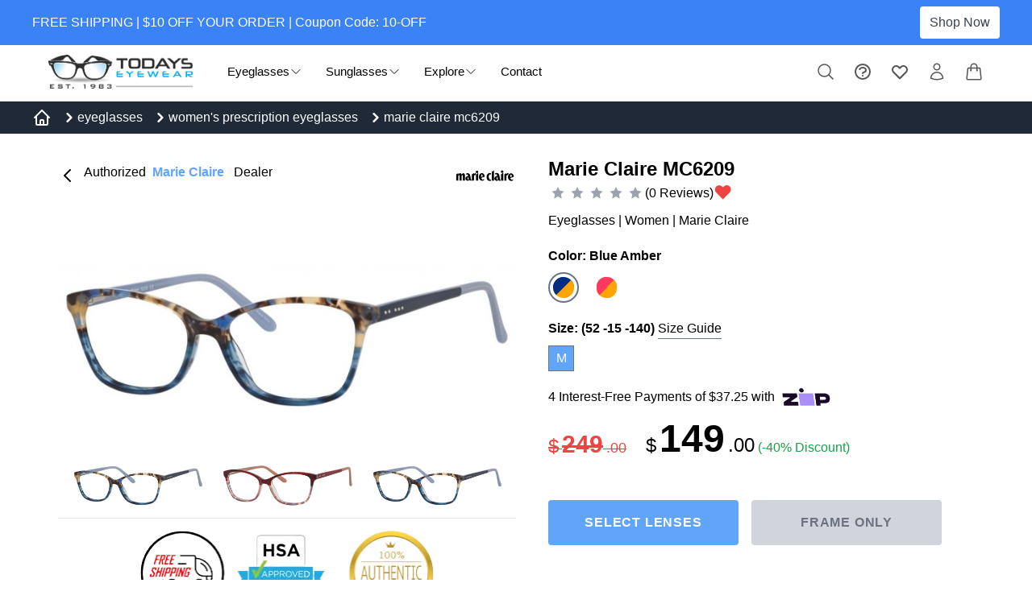

--- FILE ---
content_type: text/html; charset=utf-8
request_url: https://www.todayseyewear.com/store/eyeglasses-prescription-glasses/eye-glassess-Womens/marie-claire-6209-eyeglasses
body_size: 45940
content:

<!DOCTYPE html>
<html lang="en">

<head>
	<!-- Google tag (gtag.js) -->
	<script async src="https://www.googletagmanager.com/gtag/js?id=G-23KR8FHSQ9"></script>
	<script>
		window.dataLayer = window.dataLayer || [];

		function gtag() {
			dataLayer.push(arguments);
		}
		gtag('js', new Date());

		gtag('config', 'G-23KR8FHSQ9');
	</script>
	<meta charset="UTF-8">
	<meta http-equiv="X-UA-Compatible" content="IE=edge">
	<meta name="viewport" content="width=device-width, initial-scale=1.0">
			<meta name="keywords" content="marie claire, marie claire eyeglasses, eyeglasses, rx eyeglasses, online eyeglasses, eyewear online, rx prescription online, online eyeglasses store, stylish eyeglasses, designer eyeglasses, women eyeglasses, colorful eyeglasses" />
				<meta name="description" content="Marie Claire MC6209  |  Free Shipping | Get up to 30% off | Authorized Marie Claire Retailer | Quality Prescription Eyeglasses | Discounted Designer Eyewear" />
		<meta name="robots" value="index,follow">
	<meta name="author" content="Todays Eyewear (www.todayseyewear.com)">

		<link rel="canonical" href="https://www.todayseyewear.com/store/eyeglasses-prescription-glasses/eye-glassess-Womens/marie-claire-6209-eyeglasses" />
		<title>
		Marie Claire MC6209 - Marie Claire Eyewear | Todays Eyewear	</title>
	<base href="https://www.todayseyewear.com/store/" />
	<!--<script src="https://cdn.tailwindcss.com"></script>-->
	<link rel="stylesheet" href="catalog/view/javascript/tailw3_new/public/stylesheet.css">
	<link rel="stylesheet" href="catalog/view/javascript/jquery/magnific/magnific-popup.css">

	<link rel="stylesheet" href="catalog/view/theme/OPC080196_1/stylesheet/footer_stylesheet.css">
			<link href="catalog/view/javascript/jquery/magnific/magnific-popup.css" type="text/css" rel="stylesheet" media="screen" />
			<link href="catalog/view/javascript/jquery/datetimepicker/bootstrap-datetimepicker.min.css" type="text/css" rel="stylesheet" media="screen" />
	
	<script src="catalog/view/javascript/jquery/jquery_new/jquery-3.6.0.min.js"></script>
	<script src="https://code.jquery.com/ui/1.12.1/jquery-ui.js"></script>
	<script src="catalog/view/javascript/jquery/magnific/jquery.magnific-popup.min.js" type="text/javascript"></script>
	<script src="catalog/view/javascript/jquery/bangloss_newsletter.js" type="text/javascript"></script>
	<script type="text/javascript" src="catalog/view/javascript/jquery.lazy-master/jquery.lazy.min.js"></script>
	<script type="text/javascript" src="catalog/view/javascript/jquery.lazy-master/plugins/jquery.lazy.ajax.min.js"></script>
	<script src="catalog/view/javascript/common.js" type="text/javascript"></script>

	<script>
		$(function() {
			$('.lazy').lazy({
				// placeholder: "[data-uri]"
			});
		});
	</script>
	
</head>

<body class="bg-white-200 font-sans leading-normal tracking-normal overflow-x-hidden">
	<div class="header-top bg-blue-500">
		<div class="flex justify-between w-full max-w-[1440px] m-auto  space-x-3 md:space-x-5 items-center px-1 md:px-10 py-2">
			<span class="text-white w-2/3 md:w-auto">FREE SHIPPING | $10 OFF YOUR ORDER  | Coupon Code: 10-OFF</span>
			<a href="eyeglasses-prescription-glasses"><button class="bg-white text-gray-700 hover:bg-gray-500 hover:text-white px-3 py-2 rounded">Shop Now</button></a>
		</div>
	</div>
	<!-- header start -->
	<header class="header relative w-full m-auto z-40 px-1 md:px-5 py-0 md:py-2">
		<div class="container-fluid w-full m-auto py-0 px-1 md:px-10  max-w-[1440px]">
			<div class="row v-center w-full inline-flex justify-between items-center">
				<div class="header-item item-left">
					<div class="logo">
						<a href="index.php?route=common/home">
							<img src="image/theme/teye_logo_new.png" alt="prescription eyeglasses" class="w-full max-w-[180px]">
						</a>
					</div>
				</div>
				<!-- menu start here -->
				<div class="header-item item-center">
					<div class="menu-overlay">
					</div>
					<nav class="menu">
						<div class="mobile-menu-head">
							<div class="go-back"><i class="fa fa-angle-left"></i><svg xmlns="http://www.w3.org/2000/svg" fill="none" viewBox="0 0 24 24" stroke-width="1.5" stroke="currentColor" class="w-6 h-6">
									<path stroke-linecap="round" stroke-linejoin="round" d="M15.75 19.5L8.25 12l7.5-7.5" />
								</svg>
							</div>
							<div class="current-menu-title"></div>
							<div class="mobile-menu-close">&times;</div>
						</div>
						<ul class="menu-main">

							<li class="menu-item-has-children">
								<a class="flex justify-between items-center">
									<span>Eyeglasses</span>
									<svg xmlns="http://www.w3.org/2000/svg" fill="none" viewBox="0 0 24 24" stroke-width="1.5" stroke="currentColor" class="w-4 h-4">
										<path stroke-linecap="round" stroke-linejoin="round" d="M19.5 8.25l-7.5 7.5-7.5-7.5" />
									</svg><i class="fa fa-angle-down"></i>
								</a>
								<div class="sub-menu mega-menu mega-menu-column-3" style="display:none; position:unset;">
									<div class="list-item text-centered">
										<h4 class="title-bottom">Eyeglasses</h4>
										<ul>
											<li><a href="mens-prescription-eyeglasses">Men's Eyeglasses</a></li>
											<li><a href="eye-glassess-Womens">Women's Eyeglasses</a></li>

										</ul>
									</div>
									<div class="list-item text-centered hidden md:block">
										<a href="mens-prescription-eyeglasses" style="background:url(''); background-position:center; background-repeat: no-repeat;background-size: cover;width: 100%;margin: 0.6rem 0 0 0;display: inline-block; min-height: 12rem;">
											<img src="image/theme/menu_men.png" alt="">
										</a>
										<h4 class="title-bottom"><a href="mens-prescription-eyeglasses">Men's</a></h4>
									</div>
									<div class="list-item text-centered hidden md:block">
										<a href="eye-glassess-Womens" style="background:url(''); background-position:center; background-repeat: no-repeat;background-size: cover;width: 100%;margin: 0.6rem 0 0 0;display: inline-block; min-height: 12rem;">
											<img src="image/theme/menu_women.png" alt="">
										</a>
										<h4 class="title-bottom"><a href="eye-glassess-Womens">Women's</a></h4>
									</div>
									<!-- <div class="list-item text-centered">
										<a href="kids-eyeglasses" style="background:url('image/img_2022/kids_eyewear1.png'); background-position:center; background-repeat: no-repeat;background-size: cover;width: 100%;margin: 0.6rem 0 0 0;display: inline-block; height: 12rem;">
										</a>
										<h4 class="title-bottom">Kids</h4>
									</div> -->

								</div>
							</li>
							<li class="menu-item-has-children">
								<a class="flex justify-between items-center">
									<span>Sunglasses </span>
									<svg xmlns="http://www.w3.org/2000/svg" fill="none" viewBox="0 0 24 24" stroke-width="1.5" stroke="currentColor" class="w-4 h-4">
										<path stroke-linecap="round" stroke-linejoin="round" d="M19.5 8.25l-7.5 7.5-7.5-7.5" />
									</svg><i class="fa fa-angle-down"></i>
								</a>
								<div class="sub-menu mega-menu mega-menu-column-4" style="display:none; position:unset;">

									<div class="list-item text-centered">
										<h4 class="title-bottom">Sunglasses</h4>
										<ul>
											<li><a href="mens-sunglasses">Men's Sunglasses</a></li>
											<li><a href="womens-sunglasses">Women's Sunglasses</a></li>
											<li><a href="designer-sunglasses">Designer Sunglasses</a></li>
										</ul>
									</div>
									<div class="list-item text-centered">
										<a href="mens-sunglasses" style="background:url('image/img_2022/sunglass1.png'); background-position:center; background-repeat: no-repeat;background-size: cover;width: 100%;margin: 0.6rem 0 0 0;display: inline-block; height: 12rem;">
										</a>
										<h4 class="title-bottom">Men's Sunglasses</h4>
									</div>
									<div class="list-item text-centered">
										<a href="womens-sunglasses" style="background:url('image/img_2022/sunglass2.png'); background-position:center; background-repeat: no-repeat;background-size: cover;width: 100%;margin: 0.6rem 0 0 0;display: inline-block; height: 12rem;">
										</a>
										<h4 class="title-bottom">Women's Sunglasses</h4>
									</div>
									<div class="list-item text-centered">
										<a href="designer-sunglasses" style="background:url('image/img_2022/sunglass3_new.png'); background-position:center; background-repeat: no-repeat;background-size: cover;width: 100%;margin: 0.6rem 0 0 0;display: inline-block; height: 12rem;">
										</a>
										<h4 class="title-bottom">Designer Sunglasses</h4>
									</div>
								</div>
							</li>
							<li class="menu-item-has-children" style="display: none;">
								<a href="#" class="flex justify-between items-center">
									<span>Brands </span>
									<svg xmlns="http://www.w3.org/2000/svg" fill="none" viewBox="0 0 24 24" stroke-width="1.5" stroke="currentColor" class="w-4 h-4">
										<path stroke-linecap="round" stroke-linejoin="round" d="M19.5 8.25l-7.5 7.5-7.5-7.5" />
									</svg><i class="fa fa-angle-down"></i>
								</a>
								<div class="sub-menu mega-menu mega-menu-column-4" style="display:none; position:unset;">
									<!-- <h4 class="title-bottom">Top Brands</h4> -->
									<div class="list-item text-centered">

										<ul>
											<li><a href="costa-del-mar-optical">Costa Del Mar</a></li>
											<li><a href="gucci">Gucci</a></li>
											<li><a href="oakley-eyewear">Oakley</a></li>
											<li><a href="ray-ban">Rayban</a></li>
										</ul>
									</div>
									<div class="list-item text-centered">
										<!-- <a href="gucci" style="background:url('image/catalog/2022_theme/brands/2-gucci.png'); background-position:center; background-repeat: no-repeat;background-size: contain;width: 100%;margin: 0.6rem 0 0 0;display: inline-block; height: 12rem;">
										</a>
										<h4 class="title-bottom"><a href="gucci">Gucci</a></h4> -->

										<ul>
											<li><a href="costa-del-mar-optical">Costa Del Mar</a></li>
											<li><a href="gucci">Gucci</a></li>
											<li><a href="oakley-eyewear">Oakley</a></li>
											<li><a href="ray-ban">Rayban</a></li>
										</ul>
									</div>
									<div class="list-item text-centered">
										<!-- <a href="oakley-eyewear" style="background:url('image/catalog/2022_theme/brands/1-oakley.png'); background-position:center; background-repeat: no-repeat;background-size: contain;width: 100%;margin: 0.6rem 0 0 0;display: inline-block; height: 12rem;">
										</a>
										<h4 class="title-bottom"><a href="oakley-eyewear">Oakley</a> </h4> -->
										<ul>
											<li><a href="costa-del-mar-optical">Costa Del Mar</a></li>
											<li><a href="gucci">Gucci</a></li>
											<li><a href="oakley-eyewear">Oakley</a></li>
											<li><a href="ray-ban">Rayban</a></li>
										</ul>
									</div>
									<div class="list-item text-centered">
										<!-- <a href="ray-ban" style="background:url('image/catalog/2022_theme/brands/3-ray-ban.png'); background-position:center; background-repeat: no-repeat;background-size: contain;width: 100%;margin: 0.6rem 0 0 0;display: inline-block; height: 12rem;">
										</a>
										<h4 class="title-bottom"><a href="ray-ban">Rayban</a></h4> -->
										<ul>
											<li><a href="costa-del-mar-optical">Costa Del Mar</a></li>
											<li><a href="gucci">Gucci</a></li>
											<li><a href="oakley-eyewear">Oakley</a></li>
											<li><a href="ray-ban">Rayban</a></li>
										</ul>
									</div>
								</div>
							</li>
							<li class="menu-item-has-children">
								<a class="flex justify-between items-center">
									<span>Explore </span>
									<svg xmlns="http://www.w3.org/2000/svg" fill="none" viewBox="0 0 24 24" stroke-width="1.5" stroke="currentColor" class="w-4 h-4">
										<path stroke-linecap="round" stroke-linejoin="round" d="M19.5 8.25l-7.5 7.5-7.5-7.5" />
									</svg><i class="fa fa-angle-down"></i>
								</a>
								<div class="sub-menu mega-menu mega-menu-column-4" style="display:none; position:unset;">

									<div class="list-item text-centered">
										<h4 class="title-bottom">Explore</h4>
										<ul>
											<li><a href="about-us">About Us</a></li>
											<li><a href="index.php?route=information/lens_options">Lens Options</a></li>
											<li><a href="index.php?route=information/how_to_order">How to Order</a></li>
										</ul>
									</div>
									<div class="list-item text-centered hidden md:block">
										<a href="index.php?route=information/how_to_order" style="background:url('image/catalog/theme/banner/todayseyeweareaboutban1.png'); background-position:center; background-repeat: no-repeat;background-size: cover;width: 100%;margin: 0.6rem 0 0 0;display: inline-block; height: 12rem;">

										</a>
										<h4 class="title-bottom"><a href="index.php?route=information/how_to_order">How to Order</a></h4>
									</div>
									<div class="list-item text-centered hidden md:block">
										<a href="index.php?route=information/lens_options" style="background:url('image/catalog/theme/banner/todayseyewear_aboutus2.jpg'); background-position:center; background-repeat: no-repeat;background-size: cover;width: 100%;margin: 0.6rem 0 0 0;display: inline-block; min-height: 12rem;">
										</a>
										<h4 class="title-bottom"><a href="index.php?route=information/lens_options">Lens Options</a></h4>
									</div>
									<div class="list-item text-centered hidden md:block">
										<a href="about-us" style="background:url('image/catalog/theme/banner/todayseyewear_aboutus.png'); background-position:center; background-repeat: no-repeat;background-size: cover;width: 100%;margin: 0.6rem 0 0 0;display: inline-block; min-height: 12rem;">

										</a>
										<h4 class="title-bottom"><a href="about-us">About Us</a></h4>
									</div>
								</div>
							</li>
							<!-- <li class="">
								<a href="index.php?route=information/how_to_order" class="flex justify-between items-center">How to order</a>
							</li> -->

							<li class="">
								<a href="index.php?route=information/contact" class="flex justify-between items-center">Contact</a>
							</li>
						
						</ul>
					</nav>
				</div>

				<!-- menu end here -->
				<div class=" flex items-center justify-between header-item item-right space-x-3">

					<div class="relative group top-search">
						<a class="search-icon-hover">
							<button class="flex flex-row items-center w-full text-base font-bold text-left uppercase bg-transparent rounded-lg md:w-auto md:inline focus:outline-none font-montserrat">
								<span>
									<svg xmlns="http://www.w3.org/2000/svg" fill="none" viewBox="0 0 24 24" stroke-width="1.5" stroke="currentColor" class="w-6 h-6">
										<path stroke-linecap="round" stroke-linejoin="round" d="M21 21l-5.197-5.197m0 0A7.5 7.5 0 105.196 5.196a7.5 7.5 0 0010.607 10.607z" />
									</svg>

								</span>
							</button>
						</a>
						<div class="container z-10 show-mini-search border border-gray-200 bg-gray-50 right-0 absolute hidden w-screen">
							<div class="flex-1 overflow-y-auto overflow-hidden py-1 px-2">
								<div class="flex items-center justify-between">
									<form class="morphsearch-form flex items-center justify-center py-5 m-auto w-full" id="mySearchBar">
										<input type="text" name="top_bar_search" value="" placeholder="Find a frame" class="border border-gray-200 p-0 text-gray-600 h-8  rounded-r-none rounded-l text-m focus:outline-none top_bar_search px-1 w-1/2 h-14" />
										<button class="bg-gray-200 h-8 rounded-l-none rounded-r px-1 flex items-center h-14 px-10" type="button">
											<span class="fas fa-search text-gray-500  hover:text-gray-700"><svg xmlns="http://www.w3.org/2000/svg" fill="none" viewBox="0 0 24 24" stroke-width="1.5" stroke="currentColor" class="w-6 h-6">
													<path stroke-linecap="round" stroke-linejoin="round" d="M21 21l-5.197-5.197m0 0A7.5 7.5 0 105.196 5.196a7.5 7.5 0 0010.607 10.607z" />
												</svg><i class="fa fa-angle-down"></i>
											</span>
										</button>
									</form>
									<div class="ml-3 flex h-7 items-center mini-search-cross">
										<button type="button" class="-m-2 p-2 text-gray-400 hover:text-gray-500">
											<span class="sr-only">Close panel</span>
											<!-- Heroicon name: outline/x-mark -->
											<svg class="h-6 w-6" xmlns="http://www.w3.org/2000/svg" fill="none" viewBox="0 0 24 24" stroke-width="1.5" stroke="currentColor" aria-hidden="true">
												<path stroke-linecap="round" stroke-linejoin="round" d="M6 18L18 6M6 6l12 12" />
											</svg>
										</button>
									</div>
								</div>



								<div class="top_bar_search_result bg-white my-2" style="position:unset;display: block;overflow-x: hidden;width: 100%;">
									<div role="status">
										<span class="sr-only">Loading...</span>
									</div>
								</div>
							</div>
						</div>
					</div>
					<div class="relative group top-help">
						<a href="index.php?route=information/faq" class="hidden md:block">
							<svg xmlns="http://www.w3.org/2000/svg" class="h-6 w-6" fill="none" viewBox="0 0 24 24" stroke="currentColor" stroke-width="2">
								<path stroke-linecap="round" stroke-linejoin="round" d="M8.228 9c.549-1.165 2.03-2 3.772-2 2.21 0 4 1.343 4 3 0 1.4-1.278 2.575-3.006 2.907-.542.104-.994.54-.994 1.093m0 3h.01M21 12a9 9 0 11-18 0 9 9 0 0118 0z" />
							</svg>
						</a>
					</div>
					<div class="relative group top-wishlist">
						<a href="index.php?route=account/account" class="hidden md:block">
							<svg xmlns="http://www.w3.org/2000/svg" class="h-6 w-6" fill="none" viewBox="0 0 24 24" stroke="currentColor" stroke-width="2">
								<path stroke-linecap="round" stroke-linejoin="round" d="M4.318 6.318a4.5 4.5 0 000 6.364L12 20.364l7.682-7.682a4.5 4.5 0 00-6.364-6.364L12 7.636l-1.318-1.318a4.5 4.5 0 00-6.364 0z" />
							</svg>
						</a>
					</div>
					<div class="relative group top-account">
						<a href="index.php?route=account/login">
							<button class="flex flex-row items-center w-full text-base font-bold text-left uppercase bg-transparent rounded-lg md:w-auto md:inline focus:outline-none font-montserrat">
								<span>
									<svg xmlns="http://www.w3.org/2000/svg" fill="none" viewBox="0 0 24 24" stroke-width="1.5" stroke="currentColor" class="w-6 h-6">
										<path stroke-linecap="round" stroke-linejoin="round" d="M15.75 6a3.75 3.75 0 11-7.5 0 3.75 3.75 0 017.5 0zM4.501 20.118a7.5 7.5 0 0114.998 0A17.933 17.933 0 0112 21.75c-2.676 0-5.216-.584-7.499-1.632z" />
									</svg>
								</span>
							</button></a>
						<div class="absolute z-10 hidden bg-white border border-gray-100 group-hover:block" style="width: 180px;right:0">

							<div class="px-2 pt-2 pb-4 bg-white shadow-lg">
								<div class="grid grid-cols-1 gap-4 md:grid-cols-1">
									
										<a class="hover:bg-gray-100 px-2 py-2 block whitespace-no-wrap" href="index.php?route=account/login">Login</a>
										<a class="rounded-b hover:bg-gray-100 px-2 py-2 block whitespace-no-wrap" href="index.php?route=account/register">Create Account</a>
																	</div>
							</div>
						</div>
					</div>

					<div class="relative group top-cart">
						<a href="index.php?route=checkout/cart" class="cart-icon-hover">
							<button class="flex flex-row items-center w-full text-base font-bold text-left uppercase bg-transparent rounded-lg md:w-auto md:inline focus:outline-none font-montserrat">
								<span>
									<svg xmlns="http://www.w3.org/2000/svg" fill="none" viewBox="0 0 24 24" stroke-width="1.5" stroke="currentColor" class="w-6 h-6">
										<path stroke-linecap="round" stroke-linejoin="round" d="M15.75 10.5V6a3.75 3.75 0 10-7.5 0v4.5m11.356-1.993l1.263 12c.07.665-.45 1.243-1.119 1.243H4.25a1.125 1.125 0 01-1.12-1.243l1.264-12A1.125 1.125 0 015.513 7.5h12.974c.576 0 1.059.435 1.119 1.007zM8.625 10.5a.375.375 0 11-.75 0 .375.375 0 01.75 0zm7.5 0a.375.375 0 11-.75 0 .375.375 0 01.75 0z" />
									</svg>
								</span>
							</button></a>
						<div class="z-10 hidden show-mini-cart  border border-gray-100 absolute" style="width: 320px;right:0;">
							<div class="relative z-10" aria-labelledby="slide-over-title" role="dialog" aria-modal="true">
  <div class="inset-0 overflow-hidden">
    <div class="inset-0 overflow-hidden">
      <div class="pointer-events-none relative inset-y-0 right-0 flex max-w-full ">

        <div class="pointer-events-auto w-screen max-w-md">
          <div class="flex h-full flex-col overflow-y-scroll bg-white shadow-xl">
            <div class="flex-1 overflow-y-auto py-6 px-4 sm:px-6">
              <div class="flex items-start justify-between">
                <h2 class="text-lg font-medium text-gray-900" id="slide-over-title">Shopping cart</h2>
                <div class="ml-3 flex h-7 items-center mini-cart-cross">
                  <button type="button" class="-m-2 p-2 text-gray-400 hover:text-gray-500">
                    <span class="sr-only">Close panel</span>
                    <!-- Heroicon name: outline/x-mark -->
                    <svg class="h-6 w-6" xmlns="http://www.w3.org/2000/svg" fill="none" viewBox="0 0 24 24" stroke-width="1.5" stroke="currentColor" aria-hidden="true">
                      <path stroke-linecap="round" stroke-linejoin="round" d="M6 18L18 6M6 6l12 12" />
                    </svg>
                  </button>
                </div>
              </div>

              <div class="mt-8">
                <div class="flow-root">
                  <ul role="list" class="-my-6 divide-y divide-gray-200">
                    <!-- <li class="flex py-6">
                      <div class="h-24 w-24 flex-shrink-0 overflow-hidden rounded-md border border-gray-200">
                        <img src="https://tailwindui.com/img/ecommerce-images/shopping-cart-page-04-product-01.jpg" alt="Salmon orange fabric pouch with match zipper, gray zipper pull, and adjustable hip belt." class="h-full w-full object-cover object-center">
                      </div>

                      <div class="ml-4 flex flex-1 flex-col">
                        <div>
                          <div class="flex justify-between text-base font-medium text-gray-900">
                            <h3>
                              <a href="#">Throwback Hip Bag</a>
                            </h3>
                            <p class="ml-4">$90.00</p>
                          </div>
                          <p class="mt-1 text-sm text-gray-500">Salmon</p>
                        </div>
                        <div class="flex flex-1 items-end justify-between text-sm">
                          <p class="text-gray-500">Qty 1</p>

                          <div class="flex">
                            <button type="button" class="font-medium text-indigo-600 hover:text-indigo-500">Remove</button>
                          </div>
                        </div>
                      </div>
                    </li>

                    <li class="flex py-6">
                      <div class="h-24 w-24 flex-shrink-0 overflow-hidden rounded-md border border-gray-200">
                        <img src="https://tailwindui.com/img/ecommerce-images/shopping-cart-page-04-product-02.jpg" alt="Front of satchel with blue canvas body, black straps and handle, drawstring top, and front zipper pouch." class="h-full w-full object-cover object-center">
                      </div>

                      <div class="ml-4 flex flex-1 flex-col">
                        <div>
                          <div class="flex justify-between text-base font-medium text-gray-900">
                            <h3>
                              <a href="#">Medium Stuff Satchel</a>
                            </h3>
                            <p class="ml-4">$32.00</p>
                          </div>
                          <p class="mt-1 text-sm text-gray-500">Blue</p>
                        </div>
                        <div class="flex flex-1 items-end justify-between text-sm">
                          <p class="text-gray-500">Qty 1</p>

                          <div class="flex">
                            <button type="button" class="font-medium text-indigo-600 hover:text-indigo-500">Remove</button>
                          </div>
                        </div>
                      </div>
                    </li> -->

                    
                    <!-- More products... -->
                  </ul>
                </div>
              </div>
            </div>

            <div class="border-t border-gray-200 py-6 px-4 sm:px-6">
                              <div class="flex justify-between text-base font-medium text-gray-900">
                  <p>Sub-Total</p>
                  <p>$0.00</p>
                </div>
                              <div class="flex justify-between text-base font-medium text-gray-900">
                  <p>Total</p>
                  <p>$0.00</p>
                </div>
                            <p class="mt-0.5 text-sm text-gray-500">Free Shipping and easy returns any time.</p>
              <div class="mt-6">
                <a href="index.php?route=checkout/checkout" class="bg-blue-500 px-5 font-semibold hover:bg-blue-600 transition-all duration-300 ease-in-out text-center py-3 text-sm text-white uppercase w-full rounded-full cart_button_text">Checkout</a>
              </div>
              <div class="mt-6 flex justify-center text-center text-sm text-gray-500">
                <p>
                  or
                  <a href="index.php?route=checkout/cart" type="button" class="font-medium text-indigo-600 hover:text-indigo-500">
                    Shopping Cart
                    <span aria-hidden="true"> &rarr;</span>
                  </a>
                </p>
              </div>
            </div>
          </div>
        </div>
      </div>
    </div>
  </div>
</div>
<script>
  $('.cart-icon-hover').on('mouseover', function() {
    $('.show-mini-cart').removeClass('hidden')

  });

  $(".show-mini-cart").on('mouseenter', function() {
    $('.show-mini-cart').removeClass('hidden')

  }).on('mouseleave', function() {
    $('.show-mini-cart').addClass('hidden')
  });

  $(".mini-cart-cross").on('click', function() {
    $('.show-mini-cart').addClass('hidden')
  })


  $('.search-icon-hover').on('mouseover', function() {
    $('.show-mini-search').removeClass('hidden')

  });

  $(".show-mini-search").on('mouseenter', function() {
    $('.show-mini-search').removeClass('hidden')

  }).on('mouseleave', function() {
    $('.show-mini-search').addClass('hidden')
  });

  $(".mini-search-cross").on('click', function() {
    $('.show-mini-search').addClass('hidden')
  })
</script>						</div>
					</div>
					<!-- mobile menu trigger -->
					<div class="mobile-menu-trigger">
						<span></span>
					</div>
				</div>
			</div>
		</div>
	</header>
<div class="w-full m-auto my-2 md:my-1">
    <nav class="text-white bg-gray-800" aria-label="Breadcrumb">
        <div class="w-full max-w-[1440px] m-auto px-1 md:px-10 py-2">
            <ol class="flex items-center justify-left space-x-1 md:space-x-3 w-full m-auto max-w-[1440px]">
                                                            <li class="inline-flex items-center">
                            <a href="https://www.todayseyewear.com/store/index.php?route=common/home" class="lowercase inline-flex items-center text-base font-medium text-white hover:text-gray-100 dark:text-white dark:hover:text-white">
                                <svg xmlns="http://www.w3.org/2000/svg" class="h-6 w-6" fill="none" viewBox="0 0 24 24" stroke="currentColor">
<path stroke-linecap="round" stroke-linejoin="round" stroke-width="2" d="M3 12l2-2m0 0l7-7 7 7M5 10v10a1 1 0 001 1h3m10-11l2 2m-2-2v10a1 1 0 01-1 1h-3m-6 0a1 1 0 001-1v-4a1 1 0 011-1h2a1 1 0 011 1v4a1 1 0 001 1m-6 0h6" />
</svg>                            </a>
                        </li>
                                        
                        <li>
                            <div class="flex items-center">
                                <svg class="w-3 h-3 mx-1 text-white" aria-hidden="true" xmlns="http://www.w3.org/2000/svg" fill="none" viewBox="0 0 6 10">
                                    <path stroke="currentColor" stroke-linecap="round" stroke-linejoin="round" stroke-width="2" d="m1 9 4-4-4-4" />
                                </svg>
                                <a href="https://www.todayseyewear.com/store/eyeglasses-prescription-glasses" class="lowercase inline-flex items-center text-base font-medium text-white hover:text-gray-100 dark:text-white dark:hover:text-white"> Eyeglasses</a>
                            </div>
                        </li>
                                    
                        <li>
                            <div class="flex items-center">
                                <svg class="w-3 h-3 mx-1 text-white" aria-hidden="true" xmlns="http://www.w3.org/2000/svg" fill="none" viewBox="0 0 6 10">
                                    <path stroke="currentColor" stroke-linecap="round" stroke-linejoin="round" stroke-width="2" d="m1 9 4-4-4-4" />
                                </svg>
                                <a href="https://www.todayseyewear.com/store/eyeglasses-prescription-glasses/eye-glassess-Womens" class="lowercase inline-flex items-center text-base font-medium text-white hover:text-gray-100 dark:text-white dark:hover:text-white"> Women's Prescription Eyeglasses</a>
                            </div>
                        </li>
                                    
                        <li>
                            <div class="flex items-center">
                                <svg class="w-3 h-3 mx-1 text-white" aria-hidden="true" xmlns="http://www.w3.org/2000/svg" fill="none" viewBox="0 0 6 10">
                                    <path stroke="currentColor" stroke-linecap="round" stroke-linejoin="round" stroke-width="2" d="m1 9 4-4-4-4" />
                                </svg>
                                <a href="https://www.todayseyewear.com/store/eyeglasses-prescription-glasses/eye-glassess-Womens/marie-claire-6209-eyeglasses" class="lowercase inline-flex items-center text-base font-medium text-white hover:text-gray-100 dark:text-white dark:hover:text-white"> Marie Claire MC6209 </a>
                            </div>
                        </li>
                            </ol>
    </nav>
</div>
</div><div class="container mx-auto min-w-screen flex overflow-hidden relative">
    <div class="grid md:grid grid-cols-1 md:grid-cols-2 justify-center relative">
        <div class="w-full px-0 md:px-8 md:px-0 mt-4 mb-4 md:mb-0">
            <div class="md:mt-2">
                <div class="top-0 flex md:flex items-center justify-center">
                    <a href="https://www.todayseyewear.com/store/" class="w-auto md:mr-2"><svg xmlns="http://www.w3.org/2000/svg" class="h-6 w-6" fill="none" viewBox="0 0 24 24" stroke="currentColor">
                            <path stroke-linecap="round" stroke-linejoin="round" stroke-width="2" d="M15 19l-7-7 7-7" />
                        </svg></a>
                    <p class="font-medium text-m md:text-md w-full mb-2 text-center md:text-left"> Authorized
                        &nbsp;<span class="font-bold text-blue-400"><a href="https://www.todayseyewear.com/store/marie-claire/eyeglasses-prescription-glasses/eye-glassess-Womens">Marie Claire</a> &nbsp;</span> Dealer
                    </p>
                    <div class="flex items-center sm:justify-between md:justify-end">
                        <img loading="lazy" src="https://www.todayseyewear.com/store/image/cache/catalog/Brand/brand_logo_sized/marie_claire-300x150.png" title="Marie Claire" alt="Marie Claire" class="h-12">

                    </div>
                </div>
                
                    <div class="zoom-left">
                        <img class="zoom-img w-full mt-10 relative z-10" id="zoom_main" src="https://www.todayseyewear.com/store/image/cache/catalog/Marie%20Claire/MC6209/MC6209_blue_amber-todayseyewear-1000x400.jpg" data-zoom-image="https://www.todayseyewear.com/store/image/cache/catalog/Marie%20Claire/MC6209/MC6209_blue_amber-todayseyewear-1000x700.jpg" title="Marie Claire MC6209 " alt="Marie Claire MC6209 " />
                    </div>
                    <div class="flex items-center justify-center gap-4 px-4">
                        <div class="flex-initial grid grid-cols-3 md:grid-cols-4 gap-4 owl-carousel owl-theme">

                                                            <div class="item">
                                    <img class="w-full zoom-img" alt="Marie Claire MC6209 " title="Marie Claire MC6209 " id="zoom_1" src="https://www.todayseyewear.com/store/image/cache/catalog/Marie%20Claire/MC6209/MC6209_blue_amber-todayseyewear-650x320.jpg" data-zoom-image="https://www.todayseyewear.com/store/image/cache/catalog/Marie%20Claire/MC6209/MC6209_blue_amber-todayseyewear-1000x700.jpg">

                                </div>
                                                            <div class="item">
                                    <img class="w-full zoom-img" alt="Marie Claire MC6209 " title="Marie Claire MC6209 " id="zoom_2" src="https://www.todayseyewear.com/store/image/cache/catalog/Marie%20Claire/MC6209/MC6209_red_amber-todayseyewear-650x320.jpg" data-zoom-image="https://www.todayseyewear.com/store/image/cache/catalog/Marie%20Claire/MC6209/MC6209_red_amber-todayseyewear-1000x700.jpg">

                                </div>
                                                    </div>
                    </div>
                
            </div>



            <hr class="my-4 md:my-0 border-gray-200">
            <div class="flex md:flex space-x-2 my-8 md:my-2 hidden md:block">
                <!-- <div class="c">
                    <img class="w-full" src="image/theme/todays_eyewear_cleaner_cloth.png" alt="">
                    <p>Free Cleaner & Cloth With Every Order</p>
                </div> -->

                <div class="my-2 md:my-0 order-6 w-full flex items-center justify-center">

                    <img src="image/2023_theme/product_page/fsa-and-authentic.png" alt="Prescription Eyeglasses" title="todays eyewear" class="w-2/3" height="50">

                </div>
            </div>

        </div>
        <div class="flex flex-col w-full px-8 md:px-10 mt-0 md:mt-6  mb-4 md:mb-0" id="product">
            <div class="mb-5 order-2 md:order-1">
                <h1 class="font-bold capitalize text-2xl">Marie Claire MC6209 </h1>
                <div class="flex items-center">
                    <div class="flex items-center mb-2">
                                                                                    <svg class="mx-1 w-4 h-4 fill-current text-gray-400" xmlns="http://www.w3.org/2000/svg" viewBox="0 0 20 20">
                                    <path d="M10 15l-5.878 3.09 1.123-6.545L.489 6.91l6.572-.955L10 0l2.939 5.955 6.572.955-4.756 4.635 1.123 6.545z" />
                                </svg>
                                                                                                                <svg class="mx-1 w-4 h-4 fill-current text-gray-400" xmlns="http://www.w3.org/2000/svg" viewBox="0 0 20 20">
                                    <path d="M10 15l-5.878 3.09 1.123-6.545L.489 6.91l6.572-.955L10 0l2.939 5.955 6.572.955-4.756 4.635 1.123 6.545z" />
                                </svg>
                                                                                                                <svg class="mx-1 w-4 h-4 fill-current text-gray-400" xmlns="http://www.w3.org/2000/svg" viewBox="0 0 20 20">
                                    <path d="M10 15l-5.878 3.09 1.123-6.545L.489 6.91l6.572-.955L10 0l2.939 5.955 6.572.955-4.756 4.635 1.123 6.545z" />
                                </svg>
                                                                                                                <svg class="mx-1 w-4 h-4 fill-current text-gray-400" xmlns="http://www.w3.org/2000/svg" viewBox="0 0 20 20">
                                    <path d="M10 15l-5.878 3.09 1.123-6.545L.489 6.91l6.572-.955L10 0l2.939 5.955 6.572.955-4.756 4.635 1.123 6.545z" />
                                </svg>
                                                                                                                <svg class="mx-1 w-4 h-4 fill-current text-gray-400" xmlns="http://www.w3.org/2000/svg" viewBox="0 0 20 20">
                                    <path d="M10 15l-5.878 3.09 1.123-6.545L.489 6.91l6.572-.955L10 0l2.939 5.955 6.572.955-4.756 4.635 1.123 6.545z" />
                                </svg>
                                                                            <div class="flex items-center space-x-4">
                            <button>(0 Reviews)</button>
                        </div>
                        
                            <span class="wishlist_icon_272"><span title="My Glasses" onclick="wishlist.remove('272');">
                                    <svg xmlns="http://www.w3.org/2000/svg" class="h-5 md:h-7 w-5 md:w-7 stroke-current text-red-500" viewBox="0 0 24 24" fill="currentColor">
                                        <path fill-rule="evenodd" d="M3.172 5.172a4 4 0 015.656 0L10 6.343l1.172-1.171a4 4 0 115.656 5.656L10 17.657l-6.828-6.829a4 4 0 010-5.656z" clip-rule="evenodd" />
                                    </svg>
                                </span></span>

                                            </div>

                </div>

                <h4> Eyeglasses | Women | <a href="https://www.todayseyewear.com/store/marie-claire/eyeglasses-prescription-glasses/eye-glassess-Womens">Marie Claire</a></h4>


            </div>
          
                            <div class="order-1 md:order-2">

                    <p class="font-bold">Color: <span class="selected_color_name">-- </span></p>
                    <!-- =======================================
                            This section for Color options
                    ===========================================-->
                                            
                                                    <div id="input-option1965" class="row select_frame_color">
                                <ul class="flex flex-row items-center" id="color_option_selection">
                                                                                                                <li class="mt-2 mr-4 last:mr-0" data-color_name="Blue Amber">
                                            <input type="radio" name="option[1965]" value="228432" id="input-option1965228432" data-option_image_small="https://www.todayseyewear.com/store/image/cache/catalog/Marie%20Claire/MC6209/MC6209_blue_amber-todayseyewear-650x320.jpg" data-option_image_large="https://www.todayseyewear.com/store/image/cache/catalog/Marie%20Claire/MC6209/MC6209_blue_amber-todayseyewear-1000x700.jpg" class="hidden w-6 h-6" />
                                            <span class="block p-1 border-2 hover:border-gray-500  border-gray-500 
                                                      rounded-full transition ease-in duration-3 group">
                                                <div class="absolute bottom-0 flex flex-col items-center hidden mb-8 group-hover:flex"><span class="relative z-10 p-2 text-xs leading-none text-white whitespace-no-wrap bg-black shadow-lg">Blue Amber</span>
                                                    <div class="w-3 h-3 -mt-2 rotate-45 bg-black"></div>
                                                </div>
                                                <!-- New Color Option -->
                                                                                                    
                                                                                                                <div style="border-radius: 25px;border-right-color: #FFA500;    border-top-color: #012d85;border-bottom-color: #FFA500;border-left-color: #012d85;     border-width: 0.8rem;border-style:solid;height: 0px;width: 0px;" data-toggle="tooltip" data-original-title="Blue Amber"></div>
                                                                                                                                                    <!-- New Color Option -->
                                            </span>
                                                                                                                                                                                </li>
                                                                            <li class="mt-2 mr-4 last:mr-0" data-color_name=" Red Amber">
                                            <input type="radio" name="option[1965]" value="228431" id="input-option1965228431" data-option_image_small="https://www.todayseyewear.com/store/image/cache/catalog/Marie%20Claire/MC6209/MC6209_red_amber-todayseyewear-650x320.jpg" data-option_image_large="https://www.todayseyewear.com/store/image/cache/catalog/Marie%20Claire/MC6209/MC6209_red_amber-todayseyewear-1000x700.jpg" class="hidden w-6 h-6" />
                                            <span class="block p-1 border-2 hover:border-gray-500  border-2 border-white   rounded-full transition ease-in duration-3 group">
                                                <div class="absolute bottom-0 flex flex-col items-center hidden mb-8 group-hover:flex"><span class="relative z-10 p-2 text-xs leading-none text-white whitespace-no-wrap bg-black shadow-lg"> Red Amber</span>
                                                    <div class="w-3 h-3 -mt-2 rotate-45 bg-black"></div>
                                                </div>
                                                <!-- New Color Option -->
                                                                                                    
                                                                                                                <div style="border-radius: 25px;border-right-color: #FFA500;    border-top-color: #FF3860;border-bottom-color: #FFA500;border-left-color: #FF3860;     border-width: 0.8rem;border-style:solid;height: 0px;width: 0px;" data-toggle="tooltip" data-original-title=" Red Amber"></div>
                                                                                                                                                    <!-- New Color Option -->
                                            </span>
                                                                                                                                                                                </li>
                                                                    </ul>
                            </div>
                                            
                </div>
                <div class="mt-5 order-3">
                    <p class="font-bold">Size: (52 -15 -140)
                        <button id="guide_modal_click" class="modal-open border-b border-gray-500 space-x-2">Size
                            Guide</button>
                    </p>
                    <!-- =======================================
                               This section for SIZE options
                        ===========================================-->
                                                                                                <div id="input-option1973" class="row select_frame_size">
                                <div class="flex space-x-2 mt-2">
                                                                                                                <!-- If they logged in then we will select their fit size as per previous records -->
                                        <button  class="border border-gray-500 h-8 w-8 grid place-items-center bg-blue-400 text-white" >
                                            M <input type="radio" name="option[1973]" value="228430" id="input-option1973228430" checked="checked"  data-option_text="M" data-option_name_set="M" data-option_image="" class="z-10 w-10 h-10 absolute hidden" />
                                        </button>
                                                                    </div>
                            </div>
                                            
                </div>
            
            <!-- **********************************************
                                Checkout Modal
                *********************************************** -->
            <style>
                .modal {
                    transition: opacity 0.25s ease;
                }

                body.modal-active {
                    overflow-x: hidden;
                    overflow-y: visible !important;
                }

                .opacity-95 {
                    opacity: .95;
                }
            </style>

            <div class="modalcheckout opacity-0 pointer-events-none fixed w-screen h-screen top-0 left-0 flex items-center justify-center z-50" style="background: #fff;" id="checkout_modal_modal">


                <div class="modal-overlay absolute w-full h-full"></div>

                <!-- Main modal for Login -->
                <div id="prescription-modal" tabindex="-1" aria-hidden="true" class="container-fluid overflow-hidden fixed top-0 right-0 left-0 z- w-full md:inset-0 h-modal md:h-screen flex justify-center items-center bg-transparent opacity-1 w-screen shadow-xl hidden" style="z-index:55;">
                    <div class="relative p-0 md:p-2 md:w-1/3 max-w-md h-full md:h-auto  bg-gray-800 mt-20 md:mt-0">
                        <!-- Modal content -->
                        <div class="relative p-4 w-full max-w-md bg-white h-full md:h-auto shadow-xl shadow-gray-500 m-0">
                            <div class="flex justify-end p-2">
                                <button type="button" class="text-gray-400 bg-transparent hover:bg-gray-200 hover:text-gray-900 rounded-lg text-sm p-1.5 ml-auto inline-flex items-center dark:hover:bg-gray-800 dark:hover:text-white close_prescription_modal" data-modal-toggle="prescription-modal">
                                    <svg class="w-5 h-5" fill="currentColor" viewBox="0 0 20 20" xmlns="http://www.w3.org/2000/svg">
                                        <path fill-rule="evenodd" d="M4.293 4.293a1 1 0 011.414 0L10 8.586l4.293-4.293a1 1 0 111.414 1.414L11.414 10l4.293 4.293a1 1 0 01-1.414 1.414L10 11.414l-4.293 4.293a1 1 0 01-1.414-1.414L8.586 10 4.293 5.707a1 1 0 010-1.414z" clip-rule="evenodd"></path>
                                    </svg>
                                </button>
                            </div>
                            <!-- <div class="px-6 pb-4 space-y-6 lg:px-8 sm:pb-6 xl:pb-8 py-4">
                                <div>
                                    <div class="flex items-center space-x-2 font-semibold text-gray-900 leading-8">
                                        <span clas="text-green-500">
                                            <svg xmlns="http://www.w3.org/2000/svg" class="h-6 w-6" fill="none" viewBox="0 0 24 24" stroke="currentColor">
                                                <path stroke-linecap="round" stroke-linejoin="round" stroke-width="2" d="M9 17v-2m3 2v-4m3 4v-6m2 10H7a2 2 0 01-2-2V5a2 2 0 012-2h5.586a1 1 0 01.707.293l5.414 5.414a1 1 0 01.293.707V19a2 2 0 01-2 2z" />
                                            </svg>
                                        </span>
                                        <span class="tracking-wide font-bold text-xl text-gray-600">Add New RX</span>


                                    </div>
                                    <div class="my-2">
                                        <div class="relative mt-1 rounded-md  p-5 border border-gray-200 my-2">
                                            <div class="flex items-center justify-between py-5">
                                                <label for="whose" class="w-1/2 block text-sm font-medium text-gray-700">Name on Rx:</label>
                                                <input type="text" name="272_patient_member" id="input-patient_member" placeholder="i.e Self, Son, daughter" class="w-1/2 block rounded-md border-gray-300 pl-7 pr-12 focus:border-indigo-500 focus:ring-indigo-500 sm:text-sm border border-gray-400 h-8 block" style="display: block !important">
                                                <div class="absolute right-0">
                                                   
                                                    <div class="relative flex flex-col items-center group">
                                                        <svg xmlns="http://www.w3.org/2000/svg" class="h-5 w-5" fill="none" viewBox="0 0 24 24" stroke="currentColor">
                                                            <path stroke-linecap="round" stroke-linejoin="round" stroke-width="2" d="M8.228 9c.549-1.165 2.03-2 3.772-2 2.21 0 4 1.343 4 3 0 1.4-1.278 2.575-3.006 2.907-.542.104-.994.54-.994 1.093m0 3h.01M21 12a9 9 0 11-18 0 9 9 0 0118 0z"></path>
                                                        </svg>

                                                        <div class="w-72 absolute -bottom-10 right-6 flex flex-col items-center hidden mb-6 group-hover:flex">
                                                            <span class="relative z-10 p-2 text-xs leading-none text-gray-500 whitespace-no-wrap">

                                                                <div class="">
                                                                    <div class="bg-white shadow-lg max-w-sm border border-gray-400">

                                                                        <div class="p-2">
                                                                            <p class="text-gray-600 text-sm leading-5 tracking-wide">
                                                                                Please enter the name of the patients prescription you are uploading. Do not put your name if the prescription is for someone else!

                                                                            </p>
                                                                        </div>
                                                                    </div>
                                                                </div>

                                                                <div class="w-3 h-3 -mt-2 rotate-45 bg-white absolute bottom-5 right-1 border-r border-gray-400 border-t">
                                                                </div>
                                                            </span>

                                                        </div>
                                                    </div>
                                                  
                                                </div>
                                            </div>
                                            <div class="flex items-center justify-between py-5">
                                                <label for="whose" class="w-1/2 block text-sm font-medium text-gray-700">PD: </label>
                                                <input type="checkbox" name="272_patient_two_pd" id="input-patient_two_pd" placeholder="i.e Self, Son, daughter" class="" style="display: none !important">
                                                <select id="pd_1" class="bg-transparent border-b border-gray-500 pb-2" name="272_patient_pd_1">

                                                                                                            <option value="20">
                                                            20                                                        </option>
                                                                                                            <option value="21">
                                                            21                                                        </option>
                                                                                                            <option value="22">
                                                            22                                                        </option>
                                                                                                            <option value="23">
                                                            23                                                        </option>
                                                                                                            <option value="24">
                                                            24                                                        </option>
                                                                                                            <option value="25">
                                                            25                                                        </option>
                                                                                                            <option value="26">
                                                            26                                                        </option>
                                                                                                            <option value="27">
                                                            27                                                        </option>
                                                                                                            <option value="28">
                                                            28                                                        </option>
                                                                                                            <option value="29">
                                                            29                                                        </option>
                                                                                                            <option value="30">
                                                            30                                                        </option>
                                                                                                            <option value="31">
                                                            31                                                        </option>
                                                                                                            <option value="32">
                                                            32                                                        </option>
                                                                                                            <option value="33">
                                                            33                                                        </option>
                                                                                                            <option value="34">
                                                            34                                                        </option>
                                                                                                            <option value="35">
                                                            35                                                        </option>
                                                                                                            <option value="36">
                                                            36                                                        </option>
                                                                                                            <option value="37">
                                                            37                                                        </option>
                                                                                                            <option value="38">
                                                            38                                                        </option>
                                                                                                            <option value="39">
                                                            39                                                        </option>
                                                                                                            <option value="40">
                                                            40                                                        </option>
                                                                                                            <option value="41">
                                                            41                                                        </option>
                                                                                                            <option value="42">
                                                            42                                                        </option>
                                                                                                            <option value="43">
                                                            43                                                        </option>
                                                                                                            <option value="44">
                                                            44                                                        </option>
                                                                                                            <option value="45">
                                                            45                                                        </option>
                                                                                                            <option value="46">
                                                            46                                                        </option>
                                                                                                            <option value="47">
                                                            47                                                        </option>
                                                                                                            <option value="48">
                                                            48                                                        </option>
                                                                                                            <option value="49">
                                                            49                                                        </option>
                                                                                                            <option value="50">
                                                            50                                                        </option>
                                                                                                            <option value="51">
                                                            51                                                        </option>
                                                                                                            <option value="52">
                                                            52                                                        </option>
                                                                                                            <option value="53">
                                                            53                                                        </option>
                                                                                                            <option value="54">
                                                            54                                                        </option>
                                                                                                            <option value="55">
                                                            55                                                        </option>
                                                                                                            <option value="56">
                                                            56                                                        </option>
                                                                                                            <option value="57">
                                                            57                                                        </option>
                                                                                                            <option value="58">
                                                            58                                                        </option>
                                                                                                            <option value="59">
                                                            59                                                        </option>
                                                                                                            <option value="60">
                                                            60                                                        </option>
                                                                                                            <option value="61">
                                                            61                                                        </option>
                                                                                                            <option value="62">
                                                            62                                                        </option>
                                                                                                            <option value="63">
                                                            63                                                        </option>
                                                                                                            <option value="64">
                                                            64                                                        </option>
                                                                                                            <option value="65">
                                                            65                                                        </option>
                                                                                                            <option value="66">
                                                            66                                                        </option>
                                                                                                            <option value="67">
                                                            67                                                        </option>
                                                                                                            <option value="68">
                                                            68                                                        </option>
                                                                                                            <option value="69">
                                                            69                                                        </option>
                                                                                                            <option value="70">
                                                            70                                                        </option>
                                                                                                            <option value="71">
                                                            71                                                        </option>
                                                                                                            <option value="72">
                                                            72                                                        </option>
                                                                                                            <option value="73">
                                                            73                                                        </option>
                                                                                                            <option value="74">
                                                            74                                                        </option>
                                                                                                            <option value="75">
                                                            75                                                        </option>
                                                                                                            <option value="76">
                                                            76                                                        </option>
                                                                                                            <option value="77">
                                                            77                                                        </option>
                                                                                                            <option value="78">
                                                            78                                                        </option>
                                                                                                            <option value="79">
                                                            79                                                        </option>
                                                                                                            <option value="80">
                                                            80                                                        </option>
                                                    
                                                </select>

                                                <select id="pd_2" class="bg-transparent border-b border-gray-500 pb-2 hidden" name="272_patient_pd_2">

                                                                                                            <option value="20">
                                                            20                                                        </option>
                                                                                                            <option value="21">
                                                            21                                                        </option>
                                                                                                            <option value="22">
                                                            22                                                        </option>
                                                                                                            <option value="23">
                                                            23                                                        </option>
                                                                                                            <option value="24">
                                                            24                                                        </option>
                                                                                                            <option value="25">
                                                            25                                                        </option>
                                                                                                            <option value="26">
                                                            26                                                        </option>
                                                                                                            <option value="27">
                                                            27                                                        </option>
                                                                                                            <option value="28">
                                                            28                                                        </option>
                                                                                                            <option value="29">
                                                            29                                                        </option>
                                                                                                            <option value="30">
                                                            30                                                        </option>
                                                                                                            <option value="31">
                                                            31                                                        </option>
                                                                                                            <option value="32">
                                                            32                                                        </option>
                                                                                                            <option value="33">
                                                            33                                                        </option>
                                                                                                            <option value="34">
                                                            34                                                        </option>
                                                                                                            <option value="35">
                                                            35                                                        </option>
                                                                                                            <option value="36">
                                                            36                                                        </option>
                                                                                                            <option value="37">
                                                            37                                                        </option>
                                                                                                            <option value="38">
                                                            38                                                        </option>
                                                                                                            <option value="39">
                                                            39                                                        </option>
                                                                                                            <option value="40">
                                                            40                                                        </option>
                                                                                                            <option value="41">
                                                            41                                                        </option>
                                                                                                            <option value="42">
                                                            42                                                        </option>
                                                                                                            <option value="43">
                                                            43                                                        </option>
                                                                                                            <option value="44">
                                                            44                                                        </option>
                                                                                                            <option value="45">
                                                            45                                                        </option>
                                                                                                            <option value="46">
                                                            46                                                        </option>
                                                                                                            <option value="47">
                                                            47                                                        </option>
                                                                                                            <option value="48">
                                                            48                                                        </option>
                                                                                                            <option value="49">
                                                            49                                                        </option>
                                                                                                            <option value="50">
                                                            50                                                        </option>
                                                                                                            <option value="51">
                                                            51                                                        </option>
                                                                                                            <option value="52">
                                                            52                                                        </option>
                                                                                                            <option value="53">
                                                            53                                                        </option>
                                                                                                            <option value="54">
                                                            54                                                        </option>
                                                                                                            <option value="55">
                                                            55                                                        </option>
                                                                                                            <option value="56">
                                                            56                                                        </option>
                                                                                                            <option value="57">
                                                            57                                                        </option>
                                                                                                            <option value="58">
                                                            58                                                        </option>
                                                                                                            <option value="59">
                                                            59                                                        </option>
                                                                                                            <option value="60">
                                                            60                                                        </option>
                                                                                                            <option value="61">
                                                            61                                                        </option>
                                                                                                            <option value="62">
                                                            62                                                        </option>
                                                                                                            <option value="63">
                                                            63                                                        </option>
                                                                                                            <option value="64">
                                                            64                                                        </option>
                                                                                                            <option value="65">
                                                            65                                                        </option>
                                                                                                            <option value="66">
                                                            66                                                        </option>
                                                                                                            <option value="67">
                                                            67                                                        </option>
                                                                                                            <option value="68">
                                                            68                                                        </option>
                                                                                                            <option value="69">
                                                            69                                                        </option>
                                                                                                            <option value="70">
                                                            70                                                        </option>
                                                                                                            <option value="71">
                                                            71                                                        </option>
                                                                                                            <option value="72">
                                                            72                                                        </option>
                                                                                                            <option value="73">
                                                            73                                                        </option>
                                                                                                            <option value="74">
                                                            74                                                        </option>
                                                                                                            <option value="75">
                                                            75                                                        </option>
                                                                                                            <option value="76">
                                                            76                                                        </option>
                                                                                                            <option value="77">
                                                            77                                                        </option>
                                                                                                            <option value="78">
                                                            78                                                        </option>
                                                                                                            <option value="79">
                                                            79                                                        </option>
                                                                                                            <option value="80">
                                                            80                                                        </option>
                                                    
                                                </select>
                                                <div class="absolute right-0">
                                                    
                                                    <div class="relative flex flex-col items-center group">
                                                        <svg xmlns="http://www.w3.org/2000/svg" class="h-5 w-5" fill="none" viewBox="0 0 24 24" stroke="currentColor">
                                                            <path stroke-linecap="round" stroke-linejoin="round" stroke-width="2" d="M8.228 9c.549-1.165 2.03-2 3.772-2 2.21 0 4 1.343 4 3 0 1.4-1.278 2.575-3.006 2.907-.542.104-.994.54-.994 1.093m0 3h.01M21 12a9 9 0 11-18 0 9 9 0 0118 0z"></path>
                                                        </svg>

                                                        <div class="w-72 absolute -bottom-10 right-6 flex flex-col items-center hidden mb-6 group-hover:flex">
                                                            <span class="relative z-10 p-2 text-xs leading-none text-gray-500 whitespace-no-wrap">

                                                                <div class="">
                                                                    <div class="bg-white shadow-lg max-w-sm border border-gray-400">

                                                                        <div class="p-2">
                                                                            <p class="text-gray-600 text-sm leading-5 tracking-wide">
                                                                                Your pupillary distance is the distance between both your pupils. We use this measurement to make sure the prescription gives you the most accurate field of vision possible! Need help with your PD? Give us a call or email us at support@todayseyewear.com or <a href="https://www.todayseyewear.com/store/image/Measure_Your_PD.pdf" target="_blank">LEARN MORE</a>

                                                                            </p>
                                                                        </div>
                                                                    </div>
                                                                </div>

                                                                <div class="w-3 h-3 -mt-2 rotate-45 bg-white absolute bottom-5 right-1 border-r border-gray-400 border-t">
                                                                </div>
                                                            </span>

                                                        </div>
                                                    </div>
                                                   
                                                </div>
                                            </div>



                                            <div class="flex items-center justify-between py-5">
                                                <label for="cp" class="w-1/2 block text-sm font-medium text-gray-700">File (.jpg, .jpeg, .png, .pdf)</label>
                                                <label class="w-1/2 p-2 flex flex-col items-center bg-white text-blue rounded-lg shadow-lg tracking-wide uppercase border border-blue cursor-pointer hover:bg-blue-400 hover:text-white transition-all ease-in-out duration-300" id="button-upload_prescription">
                                                    <svg class="w-8 h-8" fill="currentColor" xmlns="http://www.w3.org/2000/svg" viewBox="0 0 20 20">
                                                        <path d="M16.88 9.1A4 4 0 0 1 16 17H5a5 5 0 0 1-1-9.9V7a3 3 0 0 1 4.52-2.59A4.98 4.98 0 0 1 17 8c0 .38-.04.74-.12 1.1zM11 11h3l-4-4-4 4h3v3h2v-3z" />
                                                    </svg>
                                                    <span class="mt-2 text-base leading-normal">Upload</span>
                                                </label>
                                                <input type='text' class="hidden" name="272_customer_prescription_file" value="" />
                                                <img src="" class="customer_prescription_area">
                                                <div class="absolute right-0">
                                                    
                                                    <div class="relative flex flex-col items-center group">
                                                        <svg xmlns="http://www.w3.org/2000/svg" class="h-5 w-5" fill="none" viewBox="0 0 24 24" stroke="currentColor">
                                                            <path stroke-linecap="round" stroke-linejoin="round" stroke-width="2" d="M8.228 9c.549-1.165 2.03-2 3.772-2 2.21 0 4 1.343 4 3 0 1.4-1.278 2.575-3.006 2.907-.542.104-.994.54-.994 1.093m0 3h.01M21 12a9 9 0 11-18 0 9 9 0 0118 0z"></path>
                                                        </svg>

                                                        <div class="w-72 absolute -bottom-10 right-6 flex flex-col items-center hidden mb-6 group-hover:flex">
                                                            <span class="relative z-10 p-2 text-xs leading-none text-gray-500 whitespace-no-wrap">

                                                                <div class="">
                                                                    <div class="bg-white shadow-lg max-w-sm border border-gray-400">

                                                                        <div class="p-2">
                                                                            <p class="text-gray-600 text-sm leading-5 tracking-wide">
                                                                                To get your eyeglasses going, please upload your RX. This prescription RX must be from a valid Optometrist or Ophthalmologist.
                                                                            </p>
                                                                        </div>
                                                                    </div>
                                                                </div>

                                                                <div class="w-3 h-3 -mt-2 rotate-45 bg-white absolute bottom-5 right-1 border-r border-gray-400 border-t">
                                                                </div>
                                                            </span>

                                                        </div>
                                                    </div>
                                                  
                                                </div>

                                            </div>
                                            <div class="w-full m-auto">

                                                <p><small class="wrong_prescription text-red-500"></small> </p>
                                            </div>
                                            <div class="text-center w-full m-auto">
                                                <button class="bg-blue-500 hover:bg-blue-600 transition px-4 duration-300 ease-in-out py-3 right-0  rounded text-white w-2/3" id="save_prescription">Add Rx
                                                </button>

                                            </div>
                                            <p><small>Add RX for you or your family members to order for them.</small> </p>

                                        </div>
                                    </div>
                                </div>
                            </div> -->
                        </div>
                    </div>
                </div>

                <!-- Main modal for Login -->
                <div id="authentication-modal" tabindex="-1" aria-hidden="true" class="container-fluid overflow-hidden fixed top-0 right-0 left-0 z- w-full md:inset-0 h-modal md:h-screen flex justify-center items-center bg-transparent opacity-1 w-screen shadow-xl hidden" style="z-index:55;">
                    <div class="relative p-0 md:p-2 md:w-1/3 max-w-md h-full md:h-auto  bg-gray-800 mt-20 md:mt-0">
                        <!-- Modal content -->
                        <div class="relative p-4 w-full max-w-md bg-white h-full md:h-auto shadow-xl shadow-gray-500 m-0">
                            <div class="flex justify-end p-2">
                                <button type="button" class="text-gray-400 bg-transparent hover:bg-gray-200 hover:text-gray-900 rounded-lg text-sm p-1.5 ml-auto inline-flex items-center dark:hover:bg-gray-800 dark:hover:text-white close_login_modal" data-modal-toggle="authentication-modal">
                                    <svg class="w-5 h-5" fill="currentColor" viewBox="0 0 20 20" xmlns="http://www.w3.org/2000/svg">
                                        <path fill-rule="evenodd" d="M4.293 4.293a1 1 0 011.414 0L10 8.586l4.293-4.293a1 1 0 111.414 1.414L11.414 10l4.293 4.293a1 1 0 01-1.414 1.414L10 11.414l-4.293 4.293a1 1 0 01-1.414-1.414L8.586 10 4.293 5.707a1 1 0 010-1.414z" clip-rule="evenodd"></path>
                                    </svg>
                                </button>
                            </div>
                            <div class="px-6 pb-4 space-y-6 lg:px-8 sm:pb-6 xl:pb-8 py-4 login_section">
                                <h3 class="text-xl font-medium text-gray-900 dark:text-white">Sign in to your account</h3>
                                <div class="p-4 mb-4 text-sm text-red-500 bg-red-100 rounded-lg dark:bg-red-200 dark:text-red-500 login_worning hidden" role="alert">
                                    <span class="font-medium">Danger: </span> Invalid Login details!
                                </div>

                                <div>
                                    <label for="email" class="block mb-2 text-sm font-medium text-gray-900 dark:text-gray-300">Your email</label>
                                    <input type="email" name="email" id="email" class="bg-gray-50 h-10 border border-gray-300 text-gray-900 text-sm rounded-lg focus:ring-blue-500 focus:border-blue-500 block w-full p-2.5 dark:bg-gray-600 dark:border-gray-500 dark:placeholder-gray-400 dark:text-white" placeholder="name@website.com" required>
                                </div>
                                <div>
                                    <label for="password" class="block mb-2 text-sm font-medium text-gray-900 dark:text-gray-300">Your password</label>
                                    <input type="password" name="password" id="password" placeholder="**********" class="bg-gray-50 border border-gray-300 text-gray-900 text-sm rounded-lg focus:ring-blue-500 focus:border-blue-500 block w-full p-2.5 h-10 dark:bg-gray-600 dark:border-gray-500 dark:placeholder-gray-400 dark:text-white" required>
                                </div>
                                <div class="flex justify-between">
                                    <div class="flex items-start">
                                        <div class="flex items-center h-5">
                                            <input id="remember" aria-describedby="remember" type="checkbox" class="w-4 h-4 bg-gray-50 rounded border border-gray-300 focus:ring-3 focus:ring-blue-300 dark:bg-gray-600 dark:border-gray-500 dark:focus:ring-blue-600 dark:ring-offset-gray-800" required>
                                        </div>
                                        <div class="ml-3 text-sm">
                                            <label for="remember" class="font-medium text-gray-900 dark:text-gray-300"> Remember me</label>
                                        </div>
                                    </div>
                                    <a id='forgotten_password' class="text-sm text-blue-500 hover:underline dark:text-blue-500"> Lost Password?</a>
                                </div>
                                <button class="w-full text-white bg-blue-500 hover:bg-blue-500 focus:ring-4 focus:outline-none focus:ring-blue-300 font-medium rounded-lg text-sm px-5 py-2.5 text-center dark:bg-blue-500 dark:hover:bg-blue-500 dark:focus:ring-blue-500 h-10 customer_login_form">Login to your account</button>
                                <div class="text-sm font-medium text-gray-500 dark:text-gray-300">
                                    Not registered? <a href="index.php?route=account/register" class="text-blue-500 hover:underline dark:text-blue-500">Create account</a>
                                </div>
                            </div>
                            <div class="px-6 pb-4 space-y-6 lg:px-8 sm:pb-6 xl:pb-8 py-4 forgotten_password_section hidden">
                                <p>Customer email address?</p>
                                <div class="grid place-items-center border-b-2 h-12 border-gray-200 mb-5">
                                    <input class="w-full outline-none leading-8 text-sm border border-gray-300 hover:bg-gray-100" type="email" name="forgotten_email" value="" placeholder="" id="input-forgotten_email" style="display:block !important">
                                </div>
                                <div class="flex items-center justify-between text-red-400 show_customer_warning space-x-2 hidden">
                                    <div class="rounded bg-gray-100 p-2"> <svg xmlns="http://www.w3.org/2000/svg" fill="none" viewBox="0 0 24 24" stroke-width="1.5" stroke="currentColor" class="w-16 h-16 ">
                                            <path stroke-linecap="round" stroke-linejoin="round" d="M12 9v3.75m-9.303 3.376c-.866 1.5.217 3.374 1.948 3.374h14.71c1.73 0 2.813-1.874 1.948-3.374L13.949 3.378c-.866-1.5-3.032-1.5-3.898 0L2.697 16.126zM12 15.75h.007v.008H12v-.008z"></path>
                                        </svg></div>

                                    <div class="warning_message">

                                    </div>

                                </div>

                                <div class="bg-blue-500 hover:bg-blue-600 transition px-4 duration-300 ease-in-out py-3 right-0  rounded text-white w-full text-center reset_password_section">Reset Password
                                </div>
                            </div>
                        </div>



                    </div>
                </div>
                <!-- Main modal for Login end-->
                <div class="modal-container fixed w-screen h-screen z-50 overflow-hidden overflow-y-auto ">
                    <div class="new_checkout_process">
                        <div class="md:w-screen mx-auto">
                            <style>
                                /* Active Css  */

                                .new_checkout_process ul li .active {
                                    background-color: #02B0F5;
                                    display: grid;
                                    place-items: center;
                                }

                                .new_checkout_process li .active::after {
                                    background-color: #02B0F5;
                                }

                                .new_checkout_process ul li .active p {
                                    display: none;
                                }

                                .new_checkout_process ul li .active .uil {
                                    font-size: 20px;
                                    display: flex;
                                }

                                .new_checkout_process .border_ar_blue {
                                    border-top: 0.1rem solid #02B0F5;
                                }
                            </style>
                            <div class="mx-auto bg-gray-100 sticky top-0">
                                <div class="container-fluid flex items-top justify-between h-content">
                                    <aside class="w-1/2 hidden md:block bg-white">
                                        <div class="flex-wrap mx-auto px-4 md:px-20">
                                            <div class="">
                                                <div class="px-0 md:px-4 flex justify-between items-center py-5">
                                                    <span class="left-0 bottom-0 md:bottom-2 ">
                                                        <a class="flex items-center text-blue-500 modal-closec hover:text-gray-600">


                                                            <svg xmlns="http://www.w3.org/2000/svg" class="h-4 md:h-6 w-4 md:w-6" fill="none" viewBox="0 0 24 24" stroke="currentColor" stroke-width="2">

                                                                <path stroke-linecap="round" stroke-linejoin="round" d="M15 19l-7-7 7-7" />
                                                            </svg>
                                                            <span class="md:text-sm hidden md:block">Product Details</span>
                                                        </a>

                                                    </span>
                                                    <span class="w-3/6">
                                                        <a class="today_eyewear_com" href="/" title="TodaysEyewear.com - Buy glasses online">
                                                            <img alt="TodaysEyewear.com - Buy glasses online" src="image/catalog/logob.png" class="logo_resized w-auto m-auto h-10">

                                                        </a>
                                                    </span>
                                                    <span class="w-3/12 flex items-center justify-between right-0 bottom-0 md:bottom-2 next_checkout_step_no" data-next_checkout_step_no="6" data-this_checkout_step_no="5">
                                                        <img src="image/2022_theme/image/fsa-hsa.png" alt="" class="h-20 hidden md:display">
                                                        <img loading="lazy" src="https://www.todayseyewear.com/store/image/cache/catalog/Brand/brand_logo_sized/marie_claire-300x150.png" title="Marie Claire" alt="Marie Claire" class="h-10 float-right">
                                                        <img class="h-10 hidden md:display" src="image/2022_theme/image/rx_upload.png" alt="">

                                                    </span>


                                                </div>
                                                <!-- TODO need to show the selected color of the frame -->
                                                <div class="flex justify-center items-center mt-0 hidden md:block">
                                                    <img class="w-2/3 m-auto main_popup_selected_color_image" src="https://www.todayseyewear.com/store/image/cache/catalog/Marie%20Claire/MC6209/MC6209_blue_amber-todayseyewear-1000x400.jpg" alt="Marie Claire MC6209 " title="Marie Claire MC6209 ">

                                                </div>
                                                <div class="items-center justify-between hidden md:flex">
                                                    <h2 class="w-1/2 font-bold text-xl leading-none align-baseline text-gray-600">Marie Claire MC6209 </h2>
                                                    <div class="w-1/2 selected_options_list  flex items-center justify-between">
                                                        <h4 class="font-medium text-m text-gray-600">Your selected lens options</h4>
                                                        <div class="reset_selected_options flex justify-end items-center text-red-500  p-1 border rounded bg-gray-50 hover:bg-gray-100">
                                                            <span class="inline">Reset</span> <svg xmlns="http://www.w3.org/2000/svg" class="h-6 w-6" fill="none" viewBox="0 0 24 24" stroke="currentColor" stroke-width="2">
                                                                <path stroke-linecap="round" stroke-linejoin="round" d="M4 4v5h.582m15.356 2A8.001 8.001 0 004.582 9m0 0H9m11 11v-5h-.581m0 0a8.003 8.003 0 01-15.357-2m15.357 2H15" />
                                                            </svg>
                                                        </div>
                                                    </div>
                                                </div>
                                                <div class="flex-wrap justify-center items-center pb-4 hidden md:block">

                                                    <!-- <hr class="my-4"> -->

                                                    <div class="grid grid-cols-1 md:grid-cols-2 gap-2 my-4 p-2 left_cart_content">
                                                        <div class="flex justify-left items-center hidden">
                                                            <div class="text-sm md:text-base text-gray-600 font-medium text-center flex justigy-center items-center step_1_left_cart">
                                                            </div>
                                                        </div>
                                                        <div class="flex justify-left items-center hidden">
                                                            <div class="text-sm md:text-base text-gray-600 font-medium text-center flex justigy-center items-center step_2_left_cart">
                                                            </div>
                                                        </div>
                                                        <div class="flex justify-left items-center hidden">
                                                            <div class="text-sm md:text-base text-gray-600 font-medium text-center flex justigy-center items-center step_3_left_cart">
                                                            </div>
                                                        </div>
                                                        <div class="flex justify-left items-center hidden">
                                                            <div class="text-sm md:text-base text-gray-600 font-medium text-center flex justigy-center items-center step_4_left_cart">
                                                            </div>
                                                        </div>
                                                        <div class="flex justify-left items-center hidden">
                                                            <div class="text-sm md:text-base text-gray-600 font-medium text-center flex justigy-center items-center step_5_left_cart">
                                                            </div>
                                                        </div>
                                                        <div class="flex justify-left items-center hidden">
                                                            <div class="text-sm md:text-base text-gray-600 font-medium text-center flex justigy-center items-center step_6_left_cart_0">
                                                            </div>
                                                        </div>

                                                        <div class="flex justify-left items-center hidden">
                                                            <div class="text-sm md:text-base text-gray-600 font-medium text-center flex justigy-center items-center step_6_left_cart_1">
                                                            </div>
                                                        </div>
                                                        <div class="flex justify-left items-center hidden">
                                                            <div class="text-sm md:text-base text-gray-600 font-medium text-center flex justigy-center items-center step_6_left_cart_2">
                                                            </div>
                                                        </div>

                                                        <div class="flex justify-left items-center hidden">
                                                            <div class="text-sm md:text-base text-gray-600 font-medium text-center flex justigy-center items-center step_6_left_cart_3">
                                                            </div>
                                                        </div>

                                                        <div class="flex justify-left items-center hidden">
                                                            <div class="text-sm md:text-base text-gray-600 font-medium text-center flex justigy-center items-center step_6_left_cart_4">
                                                            </div>
                                                        </div>
                                                        <div class="flex justify-left items-center hidden">
                                                            <div class="text-sm md:text-base text-gray-600 font-medium text-center flex justigy-center items-center step_7_left_cart">
                                                            </div>
                                                        </div>

                                                    </div>
                                                    <!-- <hr class="my-4"> -->
                                                    <div class="bg-gray-100 p-2">
                                                                                                                    <div class="inline-block align-bottom mr-5 text-xl">Frame Cost: </div>
                                                            <div class="inline-block align-bottom mr-5">
                                                                <s class="line-through text-red-500"><span class="text-xl leading-none align-baseline">$</span>
                                                                    <span class="font-bold text-xl leading-none align-baseline old-prices">249</span>
                                                                    <span class="text-xl leading-none align-baseline">.00</span></s>
                                                            </div>
                                                            <div class="inline-block align-bottom mr-5">
                                                                <span class="text-xl leading-none align-baseline">$</span>
                                                                <span class="font-bold text-xl leading-none text-gray-700 align-baseline new-prices">149</span>
                                                                <span class="text-xl leading-none align-baseline">.00</span> <span class="text-green-600">(-40% Discount)</span>
                                                            </div>
                                                                                                                <h3 class="text-xl md:text-xl align-bottom mr-5 text-xl py-4">Total Cost:
                                                                                                                            <span class="font-bold text-xl leading-none align-baseline tracking-widest text-gray-700 px-8 old-prices new-prices new_total_price_checkout" data-total_price_checkout="149.00">$149.00 </span>
                                                                                                                    </h3>
                                                        <p class="flex items-center space-x-2 justify-left"><span>4 Interest-Free Payments of <span class="quadpay_amount_update">$37.25</span> with </span><img class="h-6" src="image/theme/quad_pay_logo2.png" alt=""> </p>
                                                    </div>
                                                    <div class="w-full m-auto flex items-center justify-between py-5"><img src="image/2022_theme/image/checkout-banner.png" alt=""></div>
                                                    <div>
                                                        <a id="button_cart_step_left_side" class="hidden">
                                                            <button type="button" class="collapsible w-full h-14 bg-blue-500 hover:bg-blue-600 transition-all ease-in-out duration-300 p-3 text-gray-700 font-medium text-sm md:text-lg text-center rounded-lg relative">
                                                                <span class="text-lg leading-0 text-center text-white">Submit Order/Payment</span>
                                                            </button>
                                                        </a>
                                                    </div>
                                                </div>
                                            </div>
                                        </div>
                                    </aside>
                                    <aside class="w-full md:w-1/2 bg-gray-100">
                                        <!-- progress Bar Inside -->
                                        <div class="flex-wrap mx-auto px-4 md:px-20 py-3">
                                            <div class="flex justify-between items-center">
                                                <div class="container md:w-5/6 mx-auto p-4">
                                                    <ul class="flex items-center">
                                                        <li class="flex items-center text-gray-500 relative">
                                                            <div class="progress rounded-full transition duration-500 ease-in-out h-6 w-6 border-2 border-gray-300 cursor-pointer 1 relative" data-path_id="1" data-show_step="1">
                                                                <p class="text-center inline absolute inset-x-0 bottom-0">1</p>
                                                                <svg xmlns="http://www.w3.org/2000/svg" class="h-full w-full uil hidden text-white" viewBox="0 0 20 20" fill="currentColor">
                                                                    <path fill-rule="evenodd" d="M16.707 5.293a1 1 0 010 1.414l-8 8a1 1 0 01-1.414 0l-4-4a1 1 0 011.414-1.414L8 12.586l7.293-7.293a1 1 0 011.414 0z" clip-rule="evenodd" />
                                                                </svg>
                                                            </div>
                                                            <div class="hidden md:block absolute top-0 -ml-14 text-center mt-6 w-32 text-xs font-medium uppercase text-gray-500 ">
                                                                BRAND
                                                            </div>
                                                        </li>
                                                        <div class="flex-auto border-t-2 transition duration-500 ease-in-out border-gray-300">
                                                        </div>
                                                        <li class="flex items-center text-gray-500 relative">
                                                            <div class="progress rounded-full transition duration-500 ease-in-out h-6 w-6 border-2 border-gray-300 cursor-pointer 2 relative" data-path_id="2" data-show_step="2">
                                                                <p class="text-center inline absolute inset-x-0 bottom-0 -top-[2px]">2</p>
                                                                <svg xmlns="http://www.w3.org/2000/svg" class="h-full w-full uil hidden text-white" viewBox="0 0 20 20" fill="currentColor">
                                                                    <path fill-rule="evenodd" d="M16.707 5.293a1 1 0 010 1.414l-8 8a1 1 0 01-1.414 0l-4-4a1 1 0 011.414-1.414L8 12.586l7.293-7.293a1 1 0 011.414 0z" clip-rule="evenodd" />
                                                                </svg>
                                                            </div>
                                                            <div class="hidden md:block absolute top-0 -ml-14 text-center mt-6 w-32 text-xs font-medium uppercase text-gray-500 ">
                                                                LENS
                                                            </div>
                                                        </li>
                                                        <div class="flex-auto border-t-2 transition duration-500 ease-in-out border-gray-300">
                                                        </div>
                                                        <li class="flex items-center text-gray-500 relative">
                                                            <div class="progress rounded-full transition duration-500 ease-in-out h-6 w-6 border-2 border-gray-300 cursor-pointer 3 relative" data-path_id="3" data-show_step="3">
                                                                <p class="text-center inline absolute inset-x-0 bottom-0 -top-[2px]">3</p>
                                                                <svg xmlns="http://www.w3.org/2000/svg" class="h-full w-full uil hidden text-white" viewBox="0 0 20 20" fill="currentColor">
                                                                    <path fill-rule="evenodd" d="M16.707 5.293a1 1 0 010 1.414l-8 8a1 1 0 01-1.414 0l-4-4a1 1 0 011.414-1.414L8 12.586l7.293-7.293a1 1 0 011.414 0z" clip-rule="evenodd" />
                                                                </svg>
                                                            </div>
                                                            <div class="hidden md:block absolute top-0 -ml-14 text-center mt-6 w-32 text-xs font-medium uppercase text-gray-500">
                                                                USAGE
                                                            </div>
                                                        </li>
                                                        <div class="flex-auto border-t-2 transition duration-500 ease-in-out border-gray-300">
                                                        </div>
                                                        <li class="flex items-center text-gray-500 relative">
                                                            <div class="progress rounded-full transition duration-500 ease-in-out h-6 w-6 border-2 border-gray-300 cursor-pointer 4 relative" data-path_id="4" data-show_step="4">
                                                                <p class="text-center inline absolute inset-x-0 bottom-0 -top-[2px]">4</p>
                                                                <svg xmlns="http://www.w3.org/2000/svg" class="h-full w-full uil hidden text-white" viewBox="0 0 20 20" fill="currentColor">
                                                                    <path fill-rule="evenodd" d="M16.707 5.293a1 1 0 010 1.414l-8 8a1 1 0 01-1.414 0l-4-4a1 1 0 011.414-1.414L8 12.586l7.293-7.293a1 1 0 011.414 0z" clip-rule="evenodd" />
                                                                </svg>
                                                            </div>
                                                            <div class="hidden md:block absolute top-0 -ml-14 text-center mt-6 w-32 text-xs font-medium uppercase text-gray-500">
                                                                ADD ONS
                                                            </div>
                                                        </li>
                                                        <div class="flex-auto border-t-2 transition duration-500 ease-in-out border-gray-300">
                                                        </div>
                                                        <li class="flex items-center text-gray-500 relative">
                                                            <div class="progress rounded-full transition duration-500 ease-in-out h-6 w-6 border-2 border-gray-300 cursor-pointer 5 relative" data-path_id="5" data-show_step="7">
                                                                <p class="text-center inline absolute inset-x-0 bottom-0 -top-[2px]">5</p>
                                                                <svg xmlns="http://www.w3.org/2000/svg" class="h-full w-full uil hidden text-white" viewBox="0 0 20 20" fill="currentColor">
                                                                    <path fill-rule="evenodd" d="M16.707 5.293a1 1 0 010 1.414l-8 8a1 1 0 01-1.414 0l-4-4a1 1 0 011.414-1.414L8 12.586l7.293-7.293a1 1 0 011.414 0z" clip-rule="evenodd" />
                                                                </svg>
                                                            </div>
                                                            <div class="hidden md:block absolute top-0 -ml-14 text-center mt-6 w-32 text-xs font-medium uppercase text-gray-500">
                                                                PRESCRIPTION
                                                            </div>
                                                        </li>
                                                        <div class="flex-auto border-t-2 transition duration-500 ease-in-out border-gray-300">
                                                        </div>
                                                        <li class="flex items-center text-gray-500 relative">
                                                            <div class="progress rounded-full transition duration-500 ease-in-out h-6 w-6 border-2 border-gray-300 cursor-pointer 6 relative" data-path_id="6" data-show_step="7">
                                                                <p class="text-center inline absolute inset-x-0 bottom-0 -top-[2px]">6</p>
                                                                <svg xmlns="http://www.w3.org/2000/svg" class="h-full w-full uil hidden text-white" viewBox="0 0 20 20" fill="currentColor">
                                                                    <path fill-rule="evenodd" d="M16.707 5.293a1 1 0 010 1.414l-8 8a1 1 0 01-1.414 0l-4-4a1 1 0 011.414-1.414L8 12.586l7.293-7.293a1 1 0 011.414 0z" clip-rule="evenodd" />
                                                                </svg>
                                                            </div>
                                                            <div class="hidden md:block absolute top-0 -ml-14 text-center mt-6 w-32 text-xs font-medium uppercase text-gray-500">
                                                                CHECKOUT
                                                            </div>
                                                        </li>
                                                    </ul>
                                                </div>
                                                <a class="modal-closec">
                                                    <svg xmlns="http://www.w3.org/2000/svg" class="h-5 w-5 text-gray-400" fill="none" viewBox="0 0 24 24" stroke="currentColor">
                                                        <path stroke-linecap="round" stroke-linejoin="round" stroke-width="2" d="M6 18L18 6M6 6l12 12" />
                                                    </svg>
                                                </a>
                                            </div>
                                        </div>
                                        <div class="flex-wrap mx-auto px-0 md:px-20 h-content bg-gray-100">
                                            
                                                                                                                                                                                                                                                                                                                <main class="w-full order-1 md:order-2 h-full checkout_active_1 " id="input-option59522" data-main_checkout_step="1">
                                                        <!-- step1 or step2 array index -->
                                                                                                                <!-- STEP1 Codes -->
                                                        
                                                            <div class="h-full bg-gray-100 px-8 md:px-4 py-2 flex-wrap space-y-2 md:space-y-4">

                                                                <div class="px-4 md:px-4 grid grid-col-1 md:flex md:justify-between items-center">
                                                                    <p class="text-gray-700 text-base">Already have an
                                                                        account? <span class="text-blue-500 show_sign_in_form_modal_first">Login </span>
                                                                    </p>
                                                                    <span class="right-0 bottom-0 md:bottom-2 next_checkout_step_no" data-next_checkout_step_no="2" data-this_checkout_step_no="1">
                                                                        <a class="flex items-center justify-items-center space-x-1 md:space-x-2 text-blue-500 mr-4 md:mr-12 hover:text-gray-600">
                                                                            <span class="md:text-sm">Next</span>
                                                                            <svg xmlns="http://www.w3.org/2000/svg" class="h-4 md:h-6 w-4 md:w-6" fill="none" viewBox="0 0 24 24" stroke="currentColor">
                                                                                <path stroke-linecap="round" stroke-linejoin="round" stroke-width="2" d="M17 8l4 4m0 0l-4 4m4-4H3"></path>
                                                                            </svg>
                                                                        </a>
                                                                    </span>
                                                                </div>

                                                                <div class="flex-wrap space-y-2 md:space-y-4 md:px-4 md:px-4">

                                                                    
                                                                                                                                            <!-- If they logged in then we will select their fit size as per previous records -->

                                                                                                                                                                                                                                                                                                                                                                        <!-- If they logged in then we will select their fit size as per previous records -->

                                                                                                                                                    
                                                                                
                                                                                <button type="button" class="collapsible w-full h-28 bg-white border-2 border-transparent hover:border-gray-500 transition-all ease-in-out duration-300 p-3 text-gray-700 font-medium text-sm md:text-lg text-center rounded-lg relative check_radio_options checkout_step_pos_1_1" data-checkout_step_no="1" data-option_no="1" data-this_option_price="">
                                                                                    <div class="absolute inset-y-10 left-2">
                                                                                        <svg xmlns="http://www.w3.org/2000/svg" class="h-6 w-6 hidden text-blue-400 check_hide" fill="none" viewBox="0 0 24 24" stroke="currentColor">
                                                                                            <path stroke-linecap="round" stroke-linejoin="round" stroke-width="2" d="M9 12l2 2 4-4m6 2a9 9 0 11-18 0 9 9 0 0118 0z" />
                                                                                        </svg>
                                                                                    </div>


                                                                                    <div class="flex items-center space-x-4 md:space-x-8 ml-6 md:ml-14">


                                                                                        
                                                                                        <img loading="lazy" src="image/2022_theme/image/teye_logo.png" title="Marie Claire" alt="Marie Claire" class="w-1/5">

                                                                                        <span class="text-m md:text-xl leading-0 text-left">
                                                                                            

                                                                                                                                                                                            <span class="selected_title">Custom RX Lenses                                                                                                                                                                                                    </span>
                                                                                            



                                                                                        </span>
                                                                                    </div>

                                                                                    <div class="absolute top-0 right-0">
                                                                                        <!-- Component Start -->
                                                                                        <div class="relative flex flex-col items-center group">
                                                                                            <svg xmlns="http://www.w3.org/2000/svg" class="h-5 w-5" fill="none" viewBox="0 0 24 24" stroke="currentColor">
                                                                                                <path stroke-linecap="round" stroke-linejoin="round" stroke-width="2" d="M8.228 9c.549-1.165 2.03-2 3.772-2 2.21 0 4 1.343 4 3 0 1.4-1.278 2.575-3.006 2.907-.542.104-.994.54-.994 1.093m0 3h.01M21 12a9 9 0 11-18 0 9 9 0 0118 0z" />
                                                                                            </svg>
                                                                                            <div class="w-72 absolute -bottom-10 right-6 flex flex-col items-center hidden mb-6 group-hover:flex">
                                                                                                <span class="relative z-10 p-2 text-xs leading-none text-gray-500 whitespace-no-wrap">

                                                                                                    <div class="">
                                                                                                        <div class="bg-white shadow-lg max-w-sm border border-gray-400">

                                                                                                            <div class="p-2">
                                                                                                                <p class="text-gray-600 text-sm leading-5 tracking-wide">


                                                                                                                                                                                                                                            We offer our own carefully crafted quality optical lenses without the huge price tag!                                                                                                                    

                                                                                                                </p>
                                                                                                            </div>
                                                                                                        </div>
                                                                                                    </div>

                                                                                                    <div class="w-3 h-3 -mt-2 rotate-45 bg-white absolute bottom-5 right-1 border-r border-gray-400 border-t">
                                                                                                    </div>
                                                                                                </span>

                                                                                            </div>
                                                                                        </div>
                                                                                        <!-- Component End  -->
                                                                                    </div>
                                                                                    <input type="radio" name="option[59522]" value="470618" id="input-option59522470618" data-option_text="Todayseyewear Lenses" data-option_name_set="Todayseyewear Lenses" data-option_image="" class="z-10 w-10 h-10 absolute" />
                                                                                </button>
                                                                                                                                                                                                                                                                                                <!-- If they logged in then we will select their fit size as per previous records -->

                                                                                                                                                    
                                                                                
                                                                                <button type="button" class="collapsible w-full h-28 bg-white border-2 border-transparent hover:border-gray-500 transition-all ease-in-out duration-300 p-3 text-gray-700 font-medium text-sm md:text-lg text-center rounded-lg relative check_radio_options checkout_step_pos_1_2" data-checkout_step_no="1" data-option_no="2" data-this_option_price="">
                                                                                    <div class="absolute inset-y-10 left-2">
                                                                                        <svg xmlns="http://www.w3.org/2000/svg" class="h-6 w-6 hidden text-blue-400 check_hide" fill="none" viewBox="0 0 24 24" stroke="currentColor">
                                                                                            <path stroke-linecap="round" stroke-linejoin="round" stroke-width="2" d="M9 12l2 2 4-4m6 2a9 9 0 11-18 0 9 9 0 0118 0z" />
                                                                                        </svg>
                                                                                    </div>


                                                                                    <div class="flex items-center space-x-4 md:space-x-8 ml-6 md:ml-14">


                                                                                        
                                                                                        <img loading="lazy" src="image/2022_theme/image/frames_only.png" title="Marie Claire" alt="Marie Claire" class="w-1/5">

                                                                                        <span class="text-m md:text-xl leading-0 text-left">
                                                                                            

                                                                                                                                                                                            <span class="selected_title">Frame Only                                                                                                                                                                                                    </span>
                                                                                            



                                                                                        </span>
                                                                                    </div>

                                                                                    <div class="absolute top-0 right-0">
                                                                                        <!-- Component Start -->
                                                                                        <div class="relative flex flex-col items-center group">
                                                                                            <svg xmlns="http://www.w3.org/2000/svg" class="h-5 w-5" fill="none" viewBox="0 0 24 24" stroke="currentColor">
                                                                                                <path stroke-linecap="round" stroke-linejoin="round" stroke-width="2" d="M8.228 9c.549-1.165 2.03-2 3.772-2 2.21 0 4 1.343 4 3 0 1.4-1.278 2.575-3.006 2.907-.542.104-.994.54-.994 1.093m0 3h.01M21 12a9 9 0 11-18 0 9 9 0 0118 0z" />
                                                                                            </svg>
                                                                                            <div class="w-72 absolute -bottom-10 right-6 flex flex-col items-center hidden mb-6 group-hover:flex">
                                                                                                <span class="relative z-10 p-2 text-xs leading-none text-gray-500 whitespace-no-wrap">

                                                                                                    <div class="">
                                                                                                        <div class="bg-white shadow-lg max-w-sm border border-gray-400">

                                                                                                            <div class="p-2">
                                                                                                                <p class="text-gray-600 text-sm leading-5 tracking-wide">


                                                                                                                                                                                                                                            This option allows for direct checkout for the frame only, no lenses included!                                                                                                                    

                                                                                                                </p>
                                                                                                            </div>
                                                                                                        </div>
                                                                                                    </div>

                                                                                                    <div class="w-3 h-3 -mt-2 rotate-45 bg-white absolute bottom-5 right-1 border-r border-gray-400 border-t">
                                                                                                    </div>
                                                                                                </span>

                                                                                            </div>
                                                                                        </div>
                                                                                        <!-- Component End  -->
                                                                                    </div>
                                                                                    <input type="radio" name="option[59522]" value="470619" id="input-option59522470619" data-option_text="Frame Only, No Lenses" data-option_name_set="Frame Only, No Lenses" data-option_image="" class="z-10 w-10 h-10 absolute" />
                                                                                </button>
                                                                                                                                                                                                                                                                                        </div>

                                                            </div>

                                                        
                                                        <!-- STEP2 Codes -->
                                                        
                                                        <!-- Step3 Codes -->
                                                        
                                                        <!-- Step4 Codes -->
                                                        
                                                        <!-- Step5 Codes -->
                                                        
                                                        <!-- Step6 Codes -->
                                                        
                                                        <!-- Step7 Codes -->
                                                        
                                                    </main>
                                                                                                                                                                                                            <main class="w-full order-1 md:order-2 h-full checkout_active_2  hidden " id="input-option59523" data-main_checkout_step="2">
                                                        <!-- step1 or step2 array index -->
                                                                                                                <!-- STEP1 Codes -->
                                                        
                                                        <!-- STEP2 Codes -->
                                                                                                                    <div class="h-full bg-gray-100 px-8 md:px-4 py-2 flex-wrap space-y-2 md:space-y-4">

                                                                <div class="px-0 md:px-4 flex justify-between items-center">

                                                                    <span class="left-0 bottom-0 md:bottom-2 previous_checkout_step_no" data-previous_checkout_step_no="1" data-this_checkout_step_no="2">
                                                                        <a class="flex items-center justify-items-center space-x-1 md:space-x-2 text-blue-500 mr-4 md:mr-12 hover:text-gray-600">

                                                                            <svg xmlns="http://www.w3.org/2000/svg" class="h-4 md:h-6 w-4 md:w-6" fill="none" viewBox="0 0 24 24" stroke="currentColor" stroke-width="2">
                                                                                <path stroke-linecap="round" stroke-linejoin="round" d="M7 16l-4-4m0 0l4-4m-4 4h18" />
                                                                            </svg><span class="md:text-sm">Previous</span>
                                                                        </a>

                                                                    </span>
                                                                    <p class="text-gray-700 text-base">Lens Thickness</p>
                                                                    <span class="right-0 bottom-0 md:bottom-2 next_checkout_step_no" data-next_checkout_step_no="3" data-this_checkout_step_no="2">
                                                                        <a class="flex items-center justify-items-center space-x-1 md:space-x-2 text-blue-500 mr-4 md:mr-12 hover:text-gray-600">
                                                                            <span class="md:text-sm">Next</span>
                                                                            <svg xmlns="http://www.w3.org/2000/svg" class="h-4 md:h-6 w-4 md:w-6" fill="none" viewBox="0 0 24 24" stroke="currentColor">
                                                                                <path stroke-linecap="round" stroke-linejoin="round" stroke-width="2" d="M17 8l4 4m0 0l-4 4m4-4H3"></path>
                                                                            </svg>
                                                                        </a>

                                                                    </span>
                                                                </div>

                                                                <div class="flex-wrap space-y-2 md:space-y-4 md:px-4 md:px-4">

                                                                    
                                                                                                                                            <!-- If they logged in then we will select their fit size as per previous records -->

                                                                                                                                                    
                                                                                
                                                                                <button type="button" class="collapsible w-full h-28 bg-white border-2 border-transparent hover:border-gray-500 transition-all ease-in-out duration-300 p-3 text-gray-700 font-medium text-sm md:text-lg text-center rounded-lg relative check_radio_options checkout_step_pos_2_0" data-checkout_step_no="2" data-option_no="0" data-this_option_price="">
                                                                                    <div class="absolute inset-y-10 left-2">
                                                                                        <svg xmlns="http://www.w3.org/2000/svg" class="h-6 w-6 hidden text-blue-400 check_hide" fill="none" viewBox="0 0 24 24" stroke="currentColor">
                                                                                            <path stroke-linecap="round" stroke-linejoin="round" stroke-width="2" d="M9 12l2 2 4-4m6 2a9 9 0 11-18 0 9 9 0 0118 0z" />
                                                                                        </svg>
                                                                                    </div>


                                                                                    <div class="flex items-center space-x-4 md:space-x-8 ml-6 md:ml-14">


                                                                                        
                                                                                        <img loading="lazy" src="image/2022_theme/image/cr-39.png" title="" alt="" class="h-12">
                                                                                        <span class="text-m md:text-xl leading-0 text-left w-full">

                                                                                                                                                                                            <span class="selected_title">CR-39</span>
                                                                                            
                                                                                        </span>
                                                                                    </div>

                                                                                    <div class="absolute top-0 right-0">
                                                                                        <!-- Component Start -->
                                                                                        <div class="relative flex flex-col items-center group">
                                                                                            <svg xmlns="http://www.w3.org/2000/svg" class="h-5 w-5" fill="none" viewBox="0 0 24 24" stroke="currentColor">
                                                                                                <path stroke-linecap="round" stroke-linejoin="round" stroke-width="2" d="M8.228 9c.549-1.165 2.03-2 3.772-2 2.21 0 4 1.343 4 3 0 1.4-1.278 2.575-3.006 2.907-.542.104-.994.54-.994 1.093m0 3h.01M21 12a9 9 0 11-18 0 9 9 0 0118 0z" />
                                                                                            </svg>

                                                                                            <div class="w-72 absolute -bottom-10 right-6 flex flex-col items-center hidden mb-6 group-hover:flex">
                                                                                                <span class="relative z-10 p-2 text-xs leading-none text-gray-500 whitespace-no-wrap">

                                                                                                    <div class="">
                                                                                                        <div class="bg-white shadow-lg max-w-sm border border-gray-400">

                                                                                                            <div class="p-2">
                                                                                                                <p class="text-gray-600 text-sm leading-5 tracking-wide">


                                                                                                                                                                                                                                            CR39 index lenses are suitable for most people with a lower prescription, offering best in class optics & scratch resistance.                                                                                                                    

                                                                                                                </p>
                                                                                                            </div>
                                                                                                        </div>
                                                                                                    </div>

                                                                                                    <div class="w-3 h-3 -mt-2 rotate-45 bg-white absolute bottom-5 right-1 border-r border-gray-400 border-t">
                                                                                                    </div>
                                                                                                </span>

                                                                                            </div>
                                                                                        </div>
                                                                                        <!-- Component End  -->
                                                                                    </div>
                                                                                    <input type="radio" name="option[59523]" value="470620" id="input-option59523470620" data-option_text="CR-39" data-option_name_set="CR-39" data-option_image="" data-one_of_the_checkout="1" class="z-10 w-10 h-10 absolute" />
                                                                                </button>
                                                                                                                                                                                                                                                                                                <!-- If they logged in then we will select their fit size as per previous records -->

                                                                                                                                                    
                                                                                
                                                                                <button type="button" class="collapsible w-full h-28 bg-white border-2 border-transparent hover:border-gray-500 transition-all ease-in-out duration-300 p-3 text-gray-700 font-medium text-sm md:text-lg text-center rounded-lg relative check_radio_options checkout_step_pos_2_1" data-checkout_step_no="2" data-option_no="1" data-this_option_price="40">
                                                                                    <div class="absolute inset-y-10 left-2">
                                                                                        <svg xmlns="http://www.w3.org/2000/svg" class="h-6 w-6 hidden text-blue-400 check_hide" fill="none" viewBox="0 0 24 24" stroke="currentColor">
                                                                                            <path stroke-linecap="round" stroke-linejoin="round" stroke-width="2" d="M9 12l2 2 4-4m6 2a9 9 0 11-18 0 9 9 0 0118 0z" />
                                                                                        </svg>
                                                                                    </div>


                                                                                    <div class="flex items-center space-x-4 md:space-x-8 ml-6 md:ml-14">


                                                                                        
                                                                                        <img loading="lazy" src="image/2022_theme/image/polycarbonate.png" title="" alt="" class="h-12">
                                                                                        <span class="text-m md:text-xl leading-0 text-left w-full">

                                                                                                                                                                                            <span class="selected_title">Polycarbonate ( $40 )</span>
                                                                                            
                                                                                        </span>
                                                                                    </div>

                                                                                    <div class="absolute top-0 right-0">
                                                                                        <!-- Component Start -->
                                                                                        <div class="relative flex flex-col items-center group">
                                                                                            <svg xmlns="http://www.w3.org/2000/svg" class="h-5 w-5" fill="none" viewBox="0 0 24 24" stroke="currentColor">
                                                                                                <path stroke-linecap="round" stroke-linejoin="round" stroke-width="2" d="M8.228 9c.549-1.165 2.03-2 3.772-2 2.21 0 4 1.343 4 3 0 1.4-1.278 2.575-3.006 2.907-.542.104-.994.54-.994 1.093m0 3h.01M21 12a9 9 0 11-18 0 9 9 0 0118 0z" />
                                                                                            </svg>

                                                                                            <div class="w-72 absolute -bottom-10 right-6 flex flex-col items-center hidden mb-6 group-hover:flex">
                                                                                                <span class="relative z-10 p-2 text-xs leading-none text-gray-500 whitespace-no-wrap">

                                                                                                    <div class="">
                                                                                                        <div class="bg-white shadow-lg max-w-sm border border-gray-400">

                                                                                                            <div class="p-2">
                                                                                                                <p class="text-gray-600 text-sm leading-5 tracking-wide">


                                                                                                                                                                                                                                            Polycarbonate lenses offer a thinner and more lightweight option for larger prescriptions, also offering Impact Resistance suitable for children and sports!                                                                                                                    

                                                                                                                </p>
                                                                                                            </div>
                                                                                                        </div>
                                                                                                    </div>

                                                                                                    <div class="w-3 h-3 -mt-2 rotate-45 bg-white absolute bottom-5 right-1 border-r border-gray-400 border-t">
                                                                                                    </div>
                                                                                                </span>

                                                                                            </div>
                                                                                        </div>
                                                                                        <!-- Component End  -->
                                                                                    </div>
                                                                                    <input type="radio" name="option[59523]" value="470621" id="input-option59523470621" data-option_text="Polycurbonate" data-option_name_set="Polycurbonate" data-option_image="" data-one_of_the_checkout="1" class="z-10 w-10 h-10 absolute" />
                                                                                </button>
                                                                                                                                                                                                                                                                                                <!-- If they logged in then we will select their fit size as per previous records -->

                                                                                                                                                    
                                                                                
                                                                                <button type="button" class="collapsible w-full h-28 bg-white border-2 border-transparent hover:border-gray-500 transition-all ease-in-out duration-300 p-3 text-gray-700 font-medium text-sm md:text-lg text-center rounded-lg relative check_radio_options checkout_step_pos_2_2" data-checkout_step_no="2" data-option_no="2" data-this_option_price="70">
                                                                                    <div class="absolute inset-y-10 left-2">
                                                                                        <svg xmlns="http://www.w3.org/2000/svg" class="h-6 w-6 hidden text-blue-400 check_hide" fill="none" viewBox="0 0 24 24" stroke="currentColor">
                                                                                            <path stroke-linecap="round" stroke-linejoin="round" stroke-width="2" d="M9 12l2 2 4-4m6 2a9 9 0 11-18 0 9 9 0 0118 0z" />
                                                                                        </svg>
                                                                                    </div>


                                                                                    <div class="flex items-center space-x-4 md:space-x-8 ml-6 md:ml-14">


                                                                                        
                                                                                        <img loading="lazy" src="image/2022_theme/image/1.67.png" title="" alt="" class="h-12">
                                                                                        <span class="text-m md:text-xl leading-0 text-left w-full">

                                                                                                                                                                                            <span class="selected_title">1.67 ( $70 )</span>
                                                                                            
                                                                                        </span>
                                                                                    </div>

                                                                                    <div class="absolute top-0 right-0">
                                                                                        <!-- Component Start -->
                                                                                        <div class="relative flex flex-col items-center group">
                                                                                            <svg xmlns="http://www.w3.org/2000/svg" class="h-5 w-5" fill="none" viewBox="0 0 24 24" stroke="currentColor">
                                                                                                <path stroke-linecap="round" stroke-linejoin="round" stroke-width="2" d="M8.228 9c.549-1.165 2.03-2 3.772-2 2.21 0 4 1.343 4 3 0 1.4-1.278 2.575-3.006 2.907-.542.104-.994.54-.994 1.093m0 3h.01M21 12a9 9 0 11-18 0 9 9 0 0118 0z" />
                                                                                            </svg>

                                                                                            <div class="w-72 absolute -bottom-10 right-6 flex flex-col items-center hidden mb-6 group-hover:flex">
                                                                                                <span class="relative z-10 p-2 text-xs leading-none text-gray-500 whitespace-no-wrap">

                                                                                                    <div class="">
                                                                                                        <div class="bg-white shadow-lg max-w-sm border border-gray-400">

                                                                                                            <div class="p-2">
                                                                                                                <p class="text-gray-600 text-sm leading-5 tracking-wide">


                                                                                                                                                                                                                                            Incredibly thin & light offering superior optics.  1.67 high index lenses are an excellent option for patients with a high prescription.                                                                                                                    

                                                                                                                </p>
                                                                                                            </div>
                                                                                                        </div>
                                                                                                    </div>

                                                                                                    <div class="w-3 h-3 -mt-2 rotate-45 bg-white absolute bottom-5 right-1 border-r border-gray-400 border-t">
                                                                                                    </div>
                                                                                                </span>

                                                                                            </div>
                                                                                        </div>
                                                                                        <!-- Component End  -->
                                                                                    </div>
                                                                                    <input type="radio" name="option[59523]" value="470622" id="input-option59523470622" data-option_text="1.67" data-option_name_set="1.67" data-option_image="" data-one_of_the_checkout="1" class="z-10 w-10 h-10 absolute" />
                                                                                </button>
                                                                                                                                                                                                                                                                                                <!-- If they logged in then we will select their fit size as per previous records -->

                                                                                                                                                    
                                                                                
                                                                                <button type="button" class="collapsible w-full h-28 bg-white border-2 border-transparent hover:border-gray-500 transition-all ease-in-out duration-300 p-3 text-gray-700 font-medium text-sm md:text-lg text-center rounded-lg relative check_radio_options checkout_step_pos_2_3" data-checkout_step_no="2" data-option_no="3" data-this_option_price="110">
                                                                                    <div class="absolute inset-y-10 left-2">
                                                                                        <svg xmlns="http://www.w3.org/2000/svg" class="h-6 w-6 hidden text-blue-400 check_hide" fill="none" viewBox="0 0 24 24" stroke="currentColor">
                                                                                            <path stroke-linecap="round" stroke-linejoin="round" stroke-width="2" d="M9 12l2 2 4-4m6 2a9 9 0 11-18 0 9 9 0 0118 0z" />
                                                                                        </svg>
                                                                                    </div>


                                                                                    <div class="flex items-center space-x-4 md:space-x-8 ml-6 md:ml-14">


                                                                                        
                                                                                        <img loading="lazy" src="image/2022_theme/image/1.67.png" title="" alt="" class="h-12">
                                                                                        <span class="text-m md:text-xl leading-0 text-left w-full">

                                                                                                                                                                                            <span class="selected_title">1.74 ( $110 )</span>
                                                                                            
                                                                                        </span>
                                                                                    </div>

                                                                                    <div class="absolute top-0 right-0">
                                                                                        <!-- Component Start -->
                                                                                        <div class="relative flex flex-col items-center group">
                                                                                            <svg xmlns="http://www.w3.org/2000/svg" class="h-5 w-5" fill="none" viewBox="0 0 24 24" stroke="currentColor">
                                                                                                <path stroke-linecap="round" stroke-linejoin="round" stroke-width="2" d="M8.228 9c.549-1.165 2.03-2 3.772-2 2.21 0 4 1.343 4 3 0 1.4-1.278 2.575-3.006 2.907-.542.104-.994.54-.994 1.093m0 3h.01M21 12a9 9 0 11-18 0 9 9 0 0118 0z" />
                                                                                            </svg>

                                                                                            <div class="w-72 absolute -bottom-10 right-6 flex flex-col items-center hidden mb-6 group-hover:flex">
                                                                                                <span class="relative z-10 p-2 text-xs leading-none text-gray-500 whitespace-no-wrap">

                                                                                                    <div class="">
                                                                                                        <div class="bg-white shadow-lg max-w-sm border border-gray-400">

                                                                                                            <div class="p-2">
                                                                                                                <p class="text-gray-600 text-sm leading-5 tracking-wide">


                                                                                                                                                                                                                                            The thinnest available option designed for patients who want the thinnest lenses on the market.  Optimally BEST IN CLASS lenses.                                                                                                                    

                                                                                                                </p>
                                                                                                            </div>
                                                                                                        </div>
                                                                                                    </div>

                                                                                                    <div class="w-3 h-3 -mt-2 rotate-45 bg-white absolute bottom-5 right-1 border-r border-gray-400 border-t">
                                                                                                    </div>
                                                                                                </span>

                                                                                            </div>
                                                                                        </div>
                                                                                        <!-- Component End  -->
                                                                                    </div>
                                                                                    <input type="radio" name="option[59523]" value="470623" id="input-option59523470623" data-option_text="1.74" data-option_name_set="1.74" data-option_image="" data-one_of_the_checkout="1" class="z-10 w-10 h-10 absolute" />
                                                                                </button>
                                                                                                                                                                                                                                                                                        </div>

                                                            </div>

                                                        
                                                        <!-- Step3 Codes -->
                                                        
                                                        <!-- Step4 Codes -->
                                                        
                                                        <!-- Step5 Codes -->
                                                        
                                                        <!-- Step6 Codes -->
                                                        
                                                        <!-- Step7 Codes -->
                                                        
                                                    </main>
                                                                                                                                                                                                            <main class="w-full order-1 md:order-2 h-full checkout_active_3  hidden " id="input-option59524" data-main_checkout_step="3">
                                                        <!-- step1 or step2 array index -->
                                                                                                                <!-- STEP1 Codes -->
                                                        
                                                        <!-- STEP2 Codes -->
                                                        
                                                        <!-- Step3 Codes -->
                                                                                                                    <div class="h-full bg-gray-100 px-8 md:px-4 py-2 flex-wrap space-y-2 md:space-y-4">

                                                                <div class="px-4 md:px-4 flex justify-between items-center">

                                                                    <span class="left-0 bottom-0 md:bottom-2 previous_checkout_step_no" data-previous_checkout_step_no="2" data-this_checkout_step_no="3" data-this_checkout_reading_click_go_step="6">
                                                                        <a class="flex items-center justify-items-center space-x-1 md:space-x-2 text-blue-500 mr-4 md:mr-12 hover:text-gray-600">

                                                                            <svg xmlns="http://www.w3.org/2000/svg" class="h-4 md:h-6 w-4 md:w-6" fill="none" viewBox="0 0 24 24" stroke="currentColor" stroke-width="2">
                                                                                <path stroke-linecap="round" stroke-linejoin="round" d="M7 16l-4-4m0 0l4-4m-4 4h18" />
                                                                            </svg><span class="md:text-sm">Previous</span>
                                                                        </a>

                                                                    </span>
                                                                    <p class="text-gray-700 text-base">Lens Usage</p>
                                                                    <span class="right-0 bottom-0 md:bottom-2 next_checkout_step_no" data-next_checkout_step_no="4" data-this_checkout_step_no="3">
                                                                        <a class="flex items-center justify-items-center space-x-1 md:space-x-2 text-blue-500 mr-4 md:mr-12 hover:text-gray-600">
                                                                            <span class="md:text-sm">Next</span>
                                                                            <svg xmlns="http://www.w3.org/2000/svg" class="h-4 md:h-6 w-4 md:w-6" fill="none" viewBox="0 0 24 24" stroke="currentColor">
                                                                                <path stroke-linecap="round" stroke-linejoin="round" stroke-width="2" d="M17 8l4 4m0 0l-4 4m4-4H3"></path>
                                                                            </svg>
                                                                        </a>

                                                                    </span>
                                                                </div>


                                                                <!-- ------------------------------------ -->
                                                                <div class="flex-wrap space-y-2 md:space-y-4 md:px-4 md:px-4">

                                                                                                                                                                                                                                                                                    <!-- If they logged in then we will select their fit size as per previous records -->

                                                                                                                                                    
                                                                                
                                                                                    
                                                                                    <button type="button" class="collapsible w-full h-28 bg-white border-2 border-transparent hover:border-gray-500 transition-all ease-in-out duration-300 p-3 text-gray-700 font-medium text-sm md:text-lg text-center rounded-lg relative check_radio_options checkout_step_pos_3_0" data-checkout_step_no="3" data-option_no="0" onclick="slideAnyWay('checkout_step_pos_3_0', '3')" data-this_option_price="">
                                                                                        <div class="absolute inset-y-10 left-2">
                                                                                            <svg xmlns="http://www.w3.org/2000/svg" class="h-6 w-6 hidden text-blue-400 check_hide" fill="none" viewBox="0 0 24 24" stroke="currentColor">
                                                                                                <path stroke-linecap="round" stroke-linejoin="round" stroke-width="2" d="M9 12l2 2 4-4m6 2a9 9 0 11-18 0 9 9 0 0118 0z" />
                                                                                            </svg>
                                                                                        </div>


                                                                                        <div class="flex items-center space-x-4 md:space-x-8 ml-6 md:ml-14">


                                                                                            
                                                                                            <img loading="lazy" src="image/2022_theme/image/distance.png" title="" alt="" class="h-12">

                                                                                            <span class="text-m md:text-xl leading-0 text-left w-full">

                                                                                                                                                                                                    <span class="selected_title">Distance </span>
                                                                                                



                                                                                            </span>
                                                                                        </div>

                                                                                        <div class="absolute top-0 right-0">
                                                                                            <!-- Component Start -->
                                                                                            <div class="relative flex flex-col items-center group">
                                                                                                <svg xmlns="http://www.w3.org/2000/svg" class="h-5 w-5" fill="none" viewBox="0 0 24 24" stroke="currentColor">
                                                                                                    <path stroke-linecap="round" stroke-linejoin="round" stroke-width="2" d="M8.228 9c.549-1.165 2.03-2 3.772-2 2.21 0 4 1.343 4 3 0 1.4-1.278 2.575-3.006 2.907-.542.104-.994.54-.994 1.093m0 3h.01M21 12a9 9 0 11-18 0 9 9 0 0118 0z" />
                                                                                                </svg>

                                                                                                <div class="w-72 absolute -bottom-10 right-6 flex flex-col items-center hidden mb-6 group-hover:flex">
                                                                                                    <span class="relative z-10 p-2 text-xs leading-none text-gray-500 whitespace-no-wrap">

                                                                                                        <div class="">
                                                                                                            <div class="bg-white shadow-lg max-w-sm border border-gray-400">

                                                                                                                <div class="p-2">
                                                                                                                    <p class="text-gray-600 text-sm leading-5 tracking-wide">


                                                                                                                                                                                                                                                    Select this option for Distance eyeglasses only                                                                                                                        

                                                                                                                    </p>
                                                                                                                </div>
                                                                                                            </div>
                                                                                                        </div>

                                                                                                        <div class="w-3 h-3 -mt-2 rotate-45 bg-white absolute bottom-5 right-1 border-r border-gray-400 border-t">
                                                                                                        </div>
                                                                                                    </span>

                                                                                                </div>
                                                                                            </div>
                                                                                            <!-- Component End  -->
                                                                                        </div>
                                                                                                                                                                                                                                                                                    <input type="radio" name="option[59524]" value="470624" id="input-option59524470624" data-option_text="Distance" data-option_name_set="Distance" data-option_image="" data-one_of_the_checkout="1" class="z-10 w-10 h-10 absolute" />
                                                                                                




                                                                                    </button>
                                                                                                                                                                                                                                                    <!--  -->


                                                                                                                                                                                                                                                                                                <!-- If they logged in then we will select their fit size as per previous records -->

                                                                                                                                                    
                                                                                
                                                                                    <button type="button" class="collapsible w-full h-28 bg-white border-2 border-transparent hover:border-gray-500 transition-all ease-in-out duration-300 p-3 text-gray-700 font-medium text-sm md:text-lg text-center leading-10 rounded-lg checkout_radio_wit_sub_option relative checkout_step_pos_parent_3_1" onclick="slideAnyWay('checkout_step_pos_3_1', '3')">
                                                                                        <div class="absolute inset-y-10 left-2">
                                                                                            <svg xmlns="http://www.w3.org/2000/svg" class="h-5 w-5 text-blue-400 reverse_arrow" fill="none" viewBox="0 0 24 24" stroke="currentColor">

                                                                                                <path stroke-linecap="round" stroke-linejoin="round" stroke-width="2" d="M12 4v16m8-8H4" />
                                                                                            </svg>
                                                                                            <svg xmlns="http://www.w3.org/2000/svg" class="h-5 w-5 text-blue-400 hidden anty_reverse_arrow" fill="none" viewBox="0 0 24 24" stroke="currentColor">

                                                                                                <path stroke-linecap="round" stroke-linejoin="round" stroke-width="2" d="M20 12H4" />
                                                                                            </svg>
                                                                                        </div>

                                                                                        <div class="flex items-center space-x-4 md:space-x-8 ml-6 md:ml-14">
                                                                                            
                                                                                            <img loading="lazy" src="image/2022_theme/image/multifocal.png" title="" alt="" class="h-12">
                                                                                            <!-- <img loading="lazy" src="image/2022_theme/image/multifocal.png" title="Marie Claire" alt="Marie Claire" class="h-12"> -->
                                                                                            <span class="text-m md:text-xl leading-0 text-left w-full">

                                                                                                                                                                                                    <span class="selected_title">Multifocal </span>
                                                                                                
                                                                                        </div>

                                                                                        <div class="absolute top-0 right-0">
                                                                                            <!-- Component Start -->
                                                                                            <div class="relative flex flex-col items-center group">
                                                                                                <svg xmlns="http://www.w3.org/2000/svg" class="h-5 w-5" fill="none" viewBox="0 0 24 24" stroke="currentColor">
                                                                                                    <path stroke-linecap="round" stroke-linejoin="round" stroke-width="2" d="M8.228 9c.549-1.165 2.03-2 3.772-2 2.21 0 4 1.343 4 3 0 1.4-1.278 2.575-3.006 2.907-.542.104-.994.54-.994 1.093m0 3h.01M21 12a9 9 0 11-18 0 9 9 0 0118 0z" />
                                                                                                </svg>
                                                                                                <div class="w-72 absolute -bottom-10 right-6 flex flex-col items-center hidden mb-6 group-hover:flex">
                                                                                                    <span class="relative z-10 p-2 text-xs leading-none text-gray-500 whitespace-no-wrap">

                                                                                                        <div class="">
                                                                                                            <div class="bg-white shadow-lg max-w-sm border border-gray-400">

                                                                                                                <div class="p-2">
                                                                                                                    <p class="text-gray-600 text-sm leading-5 tracking-wide">


                                                                                                                                                                                                                                                    Select this option if your doctor reccomended having a progressive, bifocal or trifocal variable lens!                                                                                                                        

                                                                                                                    </p>
                                                                                                                </div>
                                                                                                            </div>
                                                                                                        </div>

                                                                                                        <div class="w-3 h-3 -mt-2 rotate-45 bg-white absolute bottom-5 right-1 border-r border-gray-400 border-t">
                                                                                                        </div>
                                                                                                    </span>

                                                                                                </div>
                                                                                            </div>
                                                                                            <!-- Component End  -->
                                                                                        </div>
                                                                                    </button>

                                                                                    <div class="content hidden" id="checkout_step_pos_3_1">
                                                                                        <div class="grid grid-cols-1 md:grid-cols-2 gap-2 md:gap-4 pl-4">

                                                                                                                                                                                            
                                                                                                <button class="w-full h-32 bg-white 
                                                                                border-2       
                                                                                border-transparent hover:border-gray-500 transition-all ease-in-out duration-300 text-gray-700 font-medium text-sm md:text-lg text-center leading-10 rounded-lg relative check_radio_options checkout_step_pos_3_1" data-checkout_step_no="3" data-option_no="1" data-this_option_price="80">

                                                                                                    <div class="absolute inset-y-12 left-2">
                                                                                                        <svg xmlns="http://www.w3.org/2000/svg" class="h-6 w-6 hidden text-blue-400 check_hide" fill="none" viewBox="0 0 24 24" stroke="currentColor">
                                                                                                            <path stroke-linecap="round" stroke-linejoin="round" stroke-width="2" d="M9 12l2 2 4-4m6 2a9 9 0 11-18 0 9 9 0 0118 0z" />
                                                                                                        </svg>
                                                                                                    </div>
                                                                                                    <div class="flex ites-center justify-center md:grid md:grid-cols-1 place-items-center">

                                                                                                        
                                                                                                        <img loading="lazy" src="image/2022_theme/image/Bifocal.png" title="" alt="" class="w-1/6 md:w-1/3">

                                                                                                        <span class="text-xl leading-0 mb-0 ml-2">
                                                                                                            <span class="selected_sub_title">
                                                                                                                Lined Bifocal                                                                                                                 ( $80 )                                                                                                            </span>
                                                                                                        </span>
                                                                                                    </div>

                                                                                                    <div class="absolute top-0 right-0">
                                                                                                        <!-- Component Start -->
                                                                                                        <div class="relative flex flex-col items-center group">
                                                                                                            <svg xmlns="http://www.w3.org/2000/svg" class="h-5 w-5" fill="none" viewBox="0 0 24 24" stroke="currentColor">
                                                                                                                <path stroke-linecap="round" stroke-linejoin="round" stroke-width="2" d="M8.228 9c.549-1.165 2.03-2 3.772-2 2.21 0 4 1.343 4 3 0 1.4-1.278 2.575-3.006 2.907-.542.104-.994.54-.994 1.093m0 3h.01M21 12a9 9 0 11-18 0 9 9 0 0118 0z" />
                                                                                                            </svg>



                                                                                                            <div class="w-72 absolute -bottom-10 right-6 flex flex-col items-center hidden mb-6 group-hover:flex">
                                                                                                                <span class="relative z-10 p-2 text-xs leading-none text-gray-500 whitespace-no-wrap">

                                                                                                                    <div class="">
                                                                                                                        <div class="bg-white shadow-lg max-w-sm border border-gray-400">

                                                                                                                            <div class="p-2">
                                                                                                                                <p class="text-gray-600 text-sm leading-5 tracking-wide">


                                                                                                                                    Lined Bifocal

                                                                                                                                </p>
                                                                                                                            </div>
                                                                                                                        </div>
                                                                                                                    </div>

                                                                                                                    <div class="w-3 h-3 -mt-2 rotate-45 bg-white absolute bottom-5 right-1 border-r border-gray-400 border-t">
                                                                                                                    </div>
                                                                                                                </span>

                                                                                                            </div>
                                                                                                        </div>
                                                                                                        <!-- Component End  -->
                                                                                                    </div>

                                                                                                                                                                                                            
                                                                                                                                                                                                                                                                                                                                                                                                                                <input type="radio" name="option[59524]" value="470625" id="input-option59524470625" data-option_text="Lined Bifocal" data-option_name_set="Lined Bifocal" data-option_image="" data-one_of_the_checkout="1" class="z-10 w-10 h-10 absolute" />
                                                                                                                                                                                                            </button>
                                                                                                                                                                                            
                                                                                                <button class="w-full h-32 bg-white 
                                                                                border-2       
                                                                                border-transparent hover:border-gray-500 transition-all ease-in-out duration-300 text-gray-700 font-medium text-sm md:text-lg text-center leading-10 rounded-lg relative check_radio_options checkout_step_pos_3_2" data-checkout_step_no="3" data-option_no="2" data-this_option_price="150">

                                                                                                    <div class="absolute inset-y-12 left-2">
                                                                                                        <svg xmlns="http://www.w3.org/2000/svg" class="h-6 w-6 hidden text-blue-400 check_hide" fill="none" viewBox="0 0 24 24" stroke="currentColor">
                                                                                                            <path stroke-linecap="round" stroke-linejoin="round" stroke-width="2" d="M9 12l2 2 4-4m6 2a9 9 0 11-18 0 9 9 0 0118 0z" />
                                                                                                        </svg>
                                                                                                    </div>
                                                                                                    <div class="flex ites-center justify-center md:grid md:grid-cols-1 place-items-center">

                                                                                                        
                                                                                                        <img loading="lazy" src="image/2022_theme/image/progressive_multi.png" title="" alt="" class="w-1/6 md:w-1/3">

                                                                                                        <span class="text-xl leading-0 mb-0 ml-2">
                                                                                                            <span class="selected_sub_title">
                                                                                                                Digital Premium Progressive                                                                                                                 ( $150 )                                                                                                            </span>
                                                                                                        </span>
                                                                                                    </div>

                                                                                                    <div class="absolute top-0 right-0">
                                                                                                        <!-- Component Start -->
                                                                                                        <div class="relative flex flex-col items-center group">
                                                                                                            <svg xmlns="http://www.w3.org/2000/svg" class="h-5 w-5" fill="none" viewBox="0 0 24 24" stroke="currentColor">
                                                                                                                <path stroke-linecap="round" stroke-linejoin="round" stroke-width="2" d="M8.228 9c.549-1.165 2.03-2 3.772-2 2.21 0 4 1.343 4 3 0 1.4-1.278 2.575-3.006 2.907-.542.104-.994.54-.994 1.093m0 3h.01M21 12a9 9 0 11-18 0 9 9 0 0118 0z" />
                                                                                                            </svg>



                                                                                                            <div class="w-72 absolute -bottom-10 right-6 flex flex-col items-center hidden mb-6 group-hover:flex">
                                                                                                                <span class="relative z-10 p-2 text-xs leading-none text-gray-500 whitespace-no-wrap">

                                                                                                                    <div class="">
                                                                                                                        <div class="bg-white shadow-lg max-w-sm border border-gray-400">

                                                                                                                            <div class="p-2">
                                                                                                                                <p class="text-gray-600 text-sm leading-5 tracking-wide">


                                                                                                                                    Digital Premium Progressive

                                                                                                                                </p>
                                                                                                                            </div>
                                                                                                                        </div>
                                                                                                                    </div>

                                                                                                                    <div class="w-3 h-3 -mt-2 rotate-45 bg-white absolute bottom-5 right-1 border-r border-gray-400 border-t">
                                                                                                                    </div>
                                                                                                                </span>

                                                                                                            </div>
                                                                                                        </div>
                                                                                                        <!-- Component End  -->
                                                                                                    </div>

                                                                                                                                                                                                            
                                                                                                                                                                                                                                                                                                                    
                                                                                                                                                                                                                                                                                                                                                                                                                                <input type="radio" name="option[59524]" value="470626" id="input-option59524470626" data-option_text="Digital Premium Progressive" data-option_name_set="Digital Premium Progressive" data-option_image="" data-one_of_the_checkout="1" class="z-10 w-10 h-10 absolute" />
                                                                                                                                                                                                            </button>
                                                                                                                                                                                            
                                                                                                <button class="w-full h-32 bg-white 
                                                                                border-2       
                                                                                border-transparent hover:border-gray-500 transition-all ease-in-out duration-300 text-gray-700 font-medium text-sm md:text-lg text-center leading-10 rounded-lg relative check_radio_options checkout_step_pos_3_3" data-checkout_step_no="3" data-option_no="3" data-this_option_price="220">

                                                                                                    <div class="absolute inset-y-12 left-2">
                                                                                                        <svg xmlns="http://www.w3.org/2000/svg" class="h-6 w-6 hidden text-blue-400 check_hide" fill="none" viewBox="0 0 24 24" stroke="currentColor">
                                                                                                            <path stroke-linecap="round" stroke-linejoin="round" stroke-width="2" d="M9 12l2 2 4-4m6 2a9 9 0 11-18 0 9 9 0 0118 0z" />
                                                                                                        </svg>
                                                                                                    </div>
                                                                                                    <div class="flex ites-center justify-center md:grid md:grid-cols-1 place-items-center">

                                                                                                        
                                                                                                        <img loading="lazy" src="image/2022_theme/image/progressive_multi_hd.png" title="" alt="" class="w-1/6 md:w-1/3">

                                                                                                        <span class="text-xl leading-0 mb-0 ml-2">
                                                                                                            <span class="selected_sub_title">
                                                                                                                Digital HD Progressive                                                                                                                 ( $220 )                                                                                                            </span>
                                                                                                        </span>
                                                                                                    </div>

                                                                                                    <div class="absolute top-0 right-0">
                                                                                                        <!-- Component Start -->
                                                                                                        <div class="relative flex flex-col items-center group">
                                                                                                            <svg xmlns="http://www.w3.org/2000/svg" class="h-5 w-5" fill="none" viewBox="0 0 24 24" stroke="currentColor">
                                                                                                                <path stroke-linecap="round" stroke-linejoin="round" stroke-width="2" d="M8.228 9c.549-1.165 2.03-2 3.772-2 2.21 0 4 1.343 4 3 0 1.4-1.278 2.575-3.006 2.907-.542.104-.994.54-.994 1.093m0 3h.01M21 12a9 9 0 11-18 0 9 9 0 0118 0z" />
                                                                                                            </svg>



                                                                                                            <div class="w-72 absolute -bottom-10 right-6 flex flex-col items-center hidden mb-6 group-hover:flex">
                                                                                                                <span class="relative z-10 p-2 text-xs leading-none text-gray-500 whitespace-no-wrap">

                                                                                                                    <div class="">
                                                                                                                        <div class="bg-white shadow-lg max-w-sm border border-gray-400">

                                                                                                                            <div class="p-2">
                                                                                                                                <p class="text-gray-600 text-sm leading-5 tracking-wide">


                                                                                                                                    Digital HD Progressive

                                                                                                                                </p>
                                                                                                                            </div>
                                                                                                                        </div>
                                                                                                                    </div>

                                                                                                                    <div class="w-3 h-3 -mt-2 rotate-45 bg-white absolute bottom-5 right-1 border-r border-gray-400 border-t">
                                                                                                                    </div>
                                                                                                                </span>

                                                                                                            </div>
                                                                                                        </div>
                                                                                                        <!-- Component End  -->
                                                                                                    </div>

                                                                                                                                                                                                            
                                                                                                                                                                                                                                                                                                                    
                                                                                                                                                                                                                                                                                                                    
                                                                                                                                                                                                                                                                                                                                                                                                                                <input type="radio" name="option[59524]" value="470627" id="input-option59524470627" data-option_text="Digital HD Progressive" data-option_name_set="Digital HD Progressive" data-option_image="" data-one_of_the_checkout="1" class="z-10 w-10 h-10 absolute" />
                                                                                                                                                                                                            </button>
                                                                                            
                                                                                        </div>
                                                                                    </div>
                                                                                                                                                                <!--  -->


                                                                                                                                                                                                                                                                                                <!-- If they logged in then we will select their fit size as per previous records -->

                                                                                                                                                    
                                                                                
                                                                                    <button type="button" class="collapsible w-full h-28 bg-white border-2 border-transparent hover:border-gray-500 transition-all ease-in-out duration-300 p-3 text-gray-700 font-medium text-sm md:text-lg text-center leading-10 rounded-lg checkout_radio_wit_sub_option relative checkout_step_pos_parent_3_2" onclick="slideAnyWay('checkout_step_pos_3_2', '3')">
                                                                                        <div class="absolute inset-y-10 left-2">
                                                                                            <svg xmlns="http://www.w3.org/2000/svg" class="h-5 w-5 text-blue-400 reverse_arrow" fill="none" viewBox="0 0 24 24" stroke="currentColor">

                                                                                                <path stroke-linecap="round" stroke-linejoin="round" stroke-width="2" d="M12 4v16m8-8H4" />
                                                                                            </svg>
                                                                                            <svg xmlns="http://www.w3.org/2000/svg" class="h-5 w-5 text-blue-400 hidden anty_reverse_arrow" fill="none" viewBox="0 0 24 24" stroke="currentColor">

                                                                                                <path stroke-linecap="round" stroke-linejoin="round" stroke-width="2" d="M20 12H4" />
                                                                                            </svg>
                                                                                        </div>

                                                                                        <div class="flex items-center space-x-4 md:space-x-8 ml-6 md:ml-14">
                                                                                            
                                                                                            <img loading="lazy" src="image/2022_theme/image/reading.png" title="" alt="" class="h-12">
                                                                                            <!-- <img loading="lazy" src="image/2022_theme/image/reading.png" title="Marie Claire" alt="Marie Claire" class="h-12"> -->
                                                                                            <span class="text-m md:text-xl leading-0 text-left w-full">

                                                                                                                                                                                                    <span class="selected_title">Reading </span>
                                                                                                
                                                                                        </div>

                                                                                        <div class="absolute top-0 right-0">
                                                                                            <!-- Component Start -->
                                                                                            <div class="relative flex flex-col items-center group">
                                                                                                <svg xmlns="http://www.w3.org/2000/svg" class="h-5 w-5" fill="none" viewBox="0 0 24 24" stroke="currentColor">
                                                                                                    <path stroke-linecap="round" stroke-linejoin="round" stroke-width="2" d="M8.228 9c.549-1.165 2.03-2 3.772-2 2.21 0 4 1.343 4 3 0 1.4-1.278 2.575-3.006 2.907-.542.104-.994.54-.994 1.093m0 3h.01M21 12a9 9 0 11-18 0 9 9 0 0118 0z" />
                                                                                                </svg>
                                                                                                <div class="w-72 absolute -bottom-10 right-6 flex flex-col items-center hidden mb-6 group-hover:flex">
                                                                                                    <span class="relative z-10 p-2 text-xs leading-none text-gray-500 whitespace-no-wrap">

                                                                                                        <div class="">
                                                                                                            <div class="bg-white shadow-lg max-w-sm border border-gray-400">

                                                                                                                <div class="p-2">
                                                                                                                    <p class="text-gray-600 text-sm leading-5 tracking-wide">


                                                                                                                                                                                                                                                    Select this option for reading eyeglasses only.                                                                                                                        

                                                                                                                    </p>
                                                                                                                </div>
                                                                                                            </div>
                                                                                                        </div>

                                                                                                        <div class="w-3 h-3 -mt-2 rotate-45 bg-white absolute bottom-5 right-1 border-r border-gray-400 border-t">
                                                                                                        </div>
                                                                                                    </span>

                                                                                                </div>
                                                                                            </div>
                                                                                            <!-- Component End  -->
                                                                                        </div>
                                                                                    </button>

                                                                                    <div class="content hidden" id="checkout_step_pos_3_2">
                                                                                        <div class="grid grid-cols-1 md:grid-cols-2 gap-2 md:gap-4 pl-4">

                                                                                                                                                                                            
                                                                                                <button class="w-full h-32 bg-white 
                                                                                border-2       
                                                                                border-transparent hover:border-gray-500 transition-all ease-in-out duration-300 text-gray-700 font-medium text-sm md:text-lg text-center leading-10 rounded-lg relative check_radio_options checkout_step_pos_3_4" data-checkout_step_no="3" data-option_no="4" data-this_option_price="">

                                                                                                    <div class="absolute inset-y-12 left-2">
                                                                                                        <svg xmlns="http://www.w3.org/2000/svg" class="h-6 w-6 hidden text-blue-400 check_hide" fill="none" viewBox="0 0 24 24" stroke="currentColor">
                                                                                                            <path stroke-linecap="round" stroke-linejoin="round" stroke-width="2" d="M9 12l2 2 4-4m6 2a9 9 0 11-18 0 9 9 0 0118 0z" />
                                                                                                        </svg>
                                                                                                    </div>
                                                                                                    <div class="flex ites-center justify-center md:grid md:grid-cols-1 place-items-center">

                                                                                                        
                                                                                                        <img loading="lazy" src="image/2022_theme/image/reading.png" title="" alt="" class="w-1/6 md:w-1/3">

                                                                                                        <span class="text-xl leading-0 mb-0 ml-2">
                                                                                                            <span class="selected_sub_title">
                                                                                                                Reading                                                                                                                                                                                                                            </span>
                                                                                                        </span>
                                                                                                    </div>

                                                                                                    <div class="absolute top-0 right-0">
                                                                                                        <!-- Component Start -->
                                                                                                        <div class="relative flex flex-col items-center group">
                                                                                                            <svg xmlns="http://www.w3.org/2000/svg" class="h-5 w-5" fill="none" viewBox="0 0 24 24" stroke="currentColor">
                                                                                                                <path stroke-linecap="round" stroke-linejoin="round" stroke-width="2" d="M8.228 9c.549-1.165 2.03-2 3.772-2 2.21 0 4 1.343 4 3 0 1.4-1.278 2.575-3.006 2.907-.542.104-.994.54-.994 1.093m0 3h.01M21 12a9 9 0 11-18 0 9 9 0 0118 0z" />
                                                                                                            </svg>



                                                                                                            <div class="w-72 absolute -bottom-10 right-6 flex flex-col items-center hidden mb-6 group-hover:flex">
                                                                                                                <span class="relative z-10 p-2 text-xs leading-none text-gray-500 whitespace-no-wrap">

                                                                                                                    <div class="">
                                                                                                                        <div class="bg-white shadow-lg max-w-sm border border-gray-400">

                                                                                                                            <div class="p-2">
                                                                                                                                <p class="text-gray-600 text-sm leading-5 tracking-wide">


                                                                                                                                    Reading

                                                                                                                                </p>
                                                                                                                            </div>
                                                                                                                        </div>
                                                                                                                    </div>

                                                                                                                    <div class="w-3 h-3 -mt-2 rotate-45 bg-white absolute bottom-5 right-1 border-r border-gray-400 border-t">
                                                                                                                    </div>
                                                                                                                </span>

                                                                                                            </div>
                                                                                                        </div>
                                                                                                        <!-- Component End  -->
                                                                                                    </div>

                                                                                                                                                                                                            
                                                                                                                                                                                                                                                                                                                    
                                                                                                                                                                                                                                                                                                                    
                                                                                                                                                                                                                                                                                                                    
                                                                                                                                                                                                                                                                                                                                                                                                                                <input type="radio" name="option[59524]" value="470628" id="input-option59524470628" data-option_text="Reading Reading" data-option_name_set="Reading Reading" data-option_image="" data-one_of_the_checkout="1" class="z-10 w-10 h-10 absolute" />
                                                                                                                                                                                                            </button>
                                                                                                                                                                                            
                                                                                                <button class="w-full h-32 bg-white 
                                                                                border-2       
                                                                                border-transparent hover:border-gray-500 transition-all ease-in-out duration-300 text-gray-700 font-medium text-sm md:text-lg text-center leading-10 rounded-lg relative check_radio_options checkout_step_pos_3_5" data-checkout_step_no="3" data-option_no="5" data-this_option_price="">

                                                                                                    <div class="absolute inset-y-12 left-2">
                                                                                                        <svg xmlns="http://www.w3.org/2000/svg" class="h-6 w-6 hidden text-blue-400 check_hide" fill="none" viewBox="0 0 24 24" stroke="currentColor">
                                                                                                            <path stroke-linecap="round" stroke-linejoin="round" stroke-width="2" d="M9 12l2 2 4-4m6 2a9 9 0 11-18 0 9 9 0 0118 0z" />
                                                                                                        </svg>
                                                                                                    </div>
                                                                                                    <div class="flex ites-center justify-center md:grid md:grid-cols-1 place-items-center">

                                                                                                        
                                                                                                        <img loading="lazy" src="image/2022_theme/image/computer.png" title="" alt="" class="w-1/6 md:w-1/3">

                                                                                                        <span class="text-xl leading-0 mb-0 ml-2">
                                                                                                            <span class="selected_sub_title">
                                                                                                                Computer                                                                                                                                                                                                                            </span>
                                                                                                        </span>
                                                                                                    </div>

                                                                                                    <div class="absolute top-0 right-0">
                                                                                                        <!-- Component Start -->
                                                                                                        <div class="relative flex flex-col items-center group">
                                                                                                            <svg xmlns="http://www.w3.org/2000/svg" class="h-5 w-5" fill="none" viewBox="0 0 24 24" stroke="currentColor">
                                                                                                                <path stroke-linecap="round" stroke-linejoin="round" stroke-width="2" d="M8.228 9c.549-1.165 2.03-2 3.772-2 2.21 0 4 1.343 4 3 0 1.4-1.278 2.575-3.006 2.907-.542.104-.994.54-.994 1.093m0 3h.01M21 12a9 9 0 11-18 0 9 9 0 0118 0z" />
                                                                                                            </svg>



                                                                                                            <div class="w-72 absolute -bottom-10 right-6 flex flex-col items-center hidden mb-6 group-hover:flex">
                                                                                                                <span class="relative z-10 p-2 text-xs leading-none text-gray-500 whitespace-no-wrap">

                                                                                                                    <div class="">
                                                                                                                        <div class="bg-white shadow-lg max-w-sm border border-gray-400">

                                                                                                                            <div class="p-2">
                                                                                                                                <p class="text-gray-600 text-sm leading-5 tracking-wide">


                                                                                                                                    Computer

                                                                                                                                </p>
                                                                                                                            </div>
                                                                                                                        </div>
                                                                                                                    </div>

                                                                                                                    <div class="w-3 h-3 -mt-2 rotate-45 bg-white absolute bottom-5 right-1 border-r border-gray-400 border-t">
                                                                                                                    </div>
                                                                                                                </span>

                                                                                                            </div>
                                                                                                        </div>
                                                                                                        <!-- Component End  -->
                                                                                                    </div>

                                                                                                                                                                                                            
                                                                                                                                                                                                                                                                                                                    
                                                                                                                                                                                                                                                                                                                    
                                                                                                                                                                                                                                                                                                                    
                                                                                                                                                                                                                                                                                                                    
                                                                                                                                                                                                                                                                                                                                                                                                                                <input type="radio" name="option[59524]" value="470629" id="input-option59524470629" data-option_text="Reading Computer" data-option_name_set="Reading Computer" data-option_image="" data-one_of_the_checkout="1" class="z-10 w-10 h-10 absolute" />
                                                                                                                                                                                                            </button>
                                                                                            
                                                                                        </div>
                                                                                    </div>
                                                                                                                                                                <!--  -->


                                                                                                                                                                                                                                                                                                <!-- If they logged in then we will select their fit size as per previous records -->

                                                                                                                                                                                                                    <!-- If they logged in then we will select their fit size as per previous records -->

                                                                                                                                                                                                                    <!-- If they logged in then we will select their fit size as per previous records -->

                                                                                                                                                                                                            </div>
                                                                <!-- --------------------------------------- -->


                                                            </div>
                                                        
                                                        <!-- Step4 Codes -->
                                                        
                                                        <!-- Step5 Codes -->
                                                        
                                                        <!-- Step6 Codes -->
                                                        
                                                        <!-- Step7 Codes -->
                                                        
                                                    </main>
                                                                                                                                                                                                            <main class="w-full order-1 md:order-2 h-full checkout_active_4  hidden " id="input-option59525" data-main_checkout_step="4">
                                                        <!-- step1 or step2 array index -->
                                                                                                                <!-- STEP1 Codes -->
                                                        
                                                        <!-- STEP2 Codes -->
                                                        
                                                        <!-- Step3 Codes -->
                                                        
                                                        <!-- Step4 Codes -->
                                                                                                                    <div class="h-full bg-gray-100 px-8 md:px-4 py-2 flex-wrap space-y-2 md:space-y-4">

                                                                <div class="px-4 md:px-4 flex justify-between items-center">

                                                                    <span class="left-0 bottom-0 md:bottom-2 previous_checkout_step_no" data-previous_checkout_step_no="3" data-this_checkout_step_no="4">
                                                                        <a class="flex items-center justify-items-center space-x-1 md:space-x-2 text-blue-500 mr-4 md:mr-12 hover:text-gray-600">

                                                                            <svg xmlns="http://www.w3.org/2000/svg" class="h-4 md:h-6 w-4 md:w-6" fill="none" viewBox="0 0 24 24" stroke="currentColor" stroke-width="2">
                                                                                <path stroke-linecap="round" stroke-linejoin="round" d="M7 16l-4-4m0 0l4-4m-4 4h18" />
                                                                            </svg><span class="md:text-sm">Previous</span>
                                                                        </a>

                                                                    </span>
                                                                    <p class="text-gray-700 text-base">Add ONS</p>
                                                                    <span class="right-0 bottom-0 md:bottom-2 next_checkout_step_no" data-next_checkout_step_no="5" data-this_checkout_step_no="4">
                                                                        <a class="flex items-center justify-items-center space-x-1 md:space-x-2 text-blue-500 mr-4 md:mr-12 hover:text-gray-600">
                                                                            <span class="md:text-sm">Next</span>
                                                                            <svg xmlns="http://www.w3.org/2000/svg" class="h-4 md:h-6 w-4 md:w-6" fill="none" viewBox="0 0 24 24" stroke="currentColor">
                                                                                <path stroke-linecap="round" stroke-linejoin="round" stroke-width="2" d="M17 8l4 4m0 0l-4 4m4-4H3"></path>
                                                                            </svg>
                                                                        </a>

                                                                    </span>
                                                                </div>


                                                                <!-- ------------------------------------ -->
                                                                <div class="flex-wrap space-y-2 md:space-y-4 md:px-4 md:px-4">

                                                                                                                                                                                                                                                                                    <!-- If they logged in then we will select their fit size as per previous records -->

                                                                                                                                                    

                                                                                                                                                                    
                                                                                    <button type="button" class="collapsible w-full h-28 bg-white border-2 border-transparent hover:border-gray-500 transition-all ease-in-out duration-300 p-3 text-gray-700 font-medium text-sm md:text-lg text-center rounded-lg relative check_radio_options checkout_step_pos_4_0" data-checkout_step_no="4" data-option_no="0" onclick="slideAnyWay('checkout_step_pos_4_0', '4')" data-this_option_price="">
                                                                                        <div class="absolute inset-y-10 left-2">
                                                                                            <svg xmlns="http://www.w3.org/2000/svg" class="h-6 w-6 hidden text-blue-400 check_hide" fill="none" viewBox="0 0 24 24" stroke="currentColor">
                                                                                                <path stroke-linecap="round" stroke-linejoin="round" stroke-width="2" d="M9 12l2 2 4-4m6 2a9 9 0 11-18 0 9 9 0 0118 0z" />
                                                                                            </svg>
                                                                                        </div>


                                                                                        <div class="flex items-center space-x-4 md:space-x-8 ml-6 md:ml-14">


                                                                                            
                                                                                            <img loading="lazy" src="image/2022_theme/image/clear.png" title="" alt="" class="w-1/5">
                                                                                            <!-- <img loading="lazy" src="image/2022_theme/image/clear.png" title="Marie Claire" alt="Marie Claire" class="h-12"> -->
                                                                                            <span class="text-m md:text-xl leading-0 text-left w-full w-full">

                                                                                                                                                                                                    <span class="selected_title"> No Add-Ons </span>
                                                                                                



                                                                                            </span>
                                                                                        </div>

                                                                                        <div class="absolute top-0 right-0">
                                                                                            <!-- Component Start -->
                                                                                            <div class="relative flex flex-col items-center group">
                                                                                                <svg xmlns="http://www.w3.org/2000/svg" class="h-5 w-5" fill="none" viewBox="0 0 24 24" stroke="currentColor">
                                                                                                    <path stroke-linecap="round" stroke-linejoin="round" stroke-width="2" d="M8.228 9c.549-1.165 2.03-2 3.772-2 2.21 0 4 1.343 4 3 0 1.4-1.278 2.575-3.006 2.907-.542.104-.994.54-.994 1.093m0 3h.01M21 12a9 9 0 11-18 0 9 9 0 0118 0z" />
                                                                                                </svg>

                                                                                                <div class="w-72 absolute -bottom-10 right-6 flex flex-col items-center hidden mb-6 group-hover:flex">
                                                                                                    <span class="relative z-10 p-2 text-xs leading-none text-gray-500 whitespace-no-wrap">

                                                                                                        <div class="">
                                                                                                            <div class="bg-white shadow-lg max-w-sm border border-gray-400">

                                                                                                                <div class="p-2">
                                                                                                                    <p class="text-gray-600 text-sm leading-5 tracking-wide">


                                                                                                                                                                                                                                                    Clear lenses in your frames without tint or any tinting options.  Anti-glare coatings can be added in the next step!                                                                                                                        

                                                                                                                    </p>
                                                                                                                </div>
                                                                                                            </div>
                                                                                                        </div>

                                                                                                        <div class="w-3 h-3 -mt-2 rotate-45 bg-white absolute bottom-5 right-1 border-r border-gray-400 border-t">
                                                                                                        </div>
                                                                                                    </span>

                                                                                                </div>
                                                                                            </div>
                                                                                            <!-- Component End  -->
                                                                                        </div>

                                                                                                                                                                                                                                                                                    <input type="radio" name="option[59525]" value="470630" id="input-option59525470630" data-option_text="Clear" data-option_name_set="Clear" data-option_image="" data-one_of_the_checkout="1" class="z-10 w-10 h-10 absolute" />
                                                                                                


                                                                                    </button>

                                                                                                                                                                    
                                                                                                                                                                                                                                                                                                <!-- If they logged in then we will select their fit size as per previous records -->

                                                                                                                                                    

                                                                                                                                                                    <button type="button" class="collapsible w-full h-28 bg-white border-2 border-transparent hover:border-gray-500 transition-all ease-in-out duration-300 p-3 text-gray-700 font-medium text-sm md:text-lg text-center leading-10 rounded-lg checkout_radio_wit_sub_option relative  checkout_step_pos_parent_4_1" onclick="slideAnyWay('checkout_step_pos_4_1', '4')">
                                                                                        <div class="absolute inset-y-10 left-2">
                                                                                            <svg xmlns="http://www.w3.org/2000/svg" class="h-5 w-5 text-blue-400 reverse_arrow" fill="none" viewBox="0 0 24 24" stroke="currentColor">

                                                                                                <path stroke-linecap="round" stroke-linejoin="round" stroke-width="2" d="M12 4v16m8-8H4" />
                                                                                            </svg>
                                                                                            <svg xmlns="http://www.w3.org/2000/svg" class="h-5 w-5 text-blue-400 hidden anty_reverse_arrow" fill="none" viewBox="0 0 24 24" stroke="currentColor">

                                                                                                <path stroke-linecap="round" stroke-linejoin="round" stroke-width="2" d="M20 12H4" />
                                                                                            </svg>
                                                                                        </div>

                                                                                        <div class="flex items-center space-x-4 md:space-x-8 ml-6 md:ml-14">
                                                                                            
                                                                                            <img loading="lazy" src="image/2022_theme/image/transition.png" title="" alt="" class="w-1/5">
                                                                                            <!-- <img loading="lazy" src="image/2022_theme/image/transition.png" title="Marie Claire" alt="Marie Claire" class="h-12"> -->
                                                                                            <span class="text-m md:text-xl leading-0 text-left w-full w-full">

                                                                                                                                                                                                    <span class="selected_title">Transitions  ( $90 )</span>
                                                                                                



                                                                                            </span>
                                                                                        </div>

                                                                                        <div class="absolute top-0 right-0">
                                                                                            <!-- Component Start -->
                                                                                            <div class="relative flex flex-col items-center group">
                                                                                                <svg xmlns="http://www.w3.org/2000/svg" class="h-5 w-5" fill="none" viewBox="0 0 24 24" stroke="currentColor">
                                                                                                    <path stroke-linecap="round" stroke-linejoin="round" stroke-width="2" d="M8.228 9c.549-1.165 2.03-2 3.772-2 2.21 0 4 1.343 4 3 0 1.4-1.278 2.575-3.006 2.907-.542.104-.994.54-.994 1.093m0 3h.01M21 12a9 9 0 11-18 0 9 9 0 0118 0z" />
                                                                                                </svg>


                                                                                                <div class="w-72 absolute -bottom-10 right-6 flex flex-col items-center hidden mb-6 group-hover:flex">
                                                                                                    <span class="relative z-10 p-2 text-xs leading-none text-gray-500 whitespace-no-wrap">

                                                                                                        <div class="">
                                                                                                            <div class="bg-white shadow-lg max-w-sm border border-gray-400">

                                                                                                                <div class="p-2">
                                                                                                                    <p class="text-gray-600 text-sm leading-5 tracking-wide">


                                                                                                                                                                                                                                                    Light Intelligent lenses. Automatically adapting to changing light, Transitions® lenses darken when outdoors and return back to clear when indoors.                                                                                                                        

                                                                                                                    </p>
                                                                                                                </div>
                                                                                                            </div>
                                                                                                        </div>

                                                                                                        <div class="w-3 h-3 -mt-2 rotate-45 bg-white absolute bottom-5 right-1 border-r border-gray-400 border-t">
                                                                                                        </div>
                                                                                                    </span>

                                                                                                </div>
                                                                                            </div>
                                                                                            <!-- Component End  -->
                                                                                        </div>
                                                                                    </button>

                                                                                    <div class="content hidden" id="checkout_step_pos_4_1">
                                                                                        <div class="grid grid-cols-1 md:grid-cols-2 gap-2 md:gap-4 pl-4">

                                                                                            
                                                                                                
                                                                                                <button class="w-full h-32 bg-white border-2  border-transparent hover:border-gray-500 transition-all ease-in-out duration-300 text-gray-700 font-medium text-sm md:text-lg text-center leading-10 rounded-lg relative check_radio_options checkout_step_pos_4_1" data-checkout_step_no="4" data-option_no="1" data-this_option_price="90" data-option_no="1">

                                                                                                    <div class="absolute inset-y-12 left-2">
                                                                                                        <svg xmlns="http://www.w3.org/2000/svg" class="h-6 w-6 hidden text-blue-400 check_hide" fill="none" viewBox="0 0 24 24" stroke="currentColor">
                                                                                                            <path stroke-linecap="round" stroke-linejoin="round" stroke-width="2" d="M9 12l2 2 4-4m6 2a9 9 0 11-18 0 9 9 0 0118 0z" />
                                                                                                        </svg>
                                                                                                    </div>
                                                                                                    <div class="flex ites-center justify-center md:grid md:grid-cols-1 place-items-center">
                                                                                                        <!-- <img class="w-1/6 md:w-1/3" src="./image/prograssive.png" alt=""> -->
                                                                                                        

                                                                                                        <img loading="lazy" src="image/2022_theme/image/gray_transition.png" title="" alt="" class="w-1/6 md:w-1/3">

                                                                                                        <span class="text-xl leading-0 mb-0 ml-2"><span class="selected_sub_title">Gray</span></span>
                                                                                                    </div>

                                                                                                    <div class="absolute top-0 right-0">
                                                                                                        <!-- Component Start -->
                                                                                                        <div class="relative flex flex-col items-center group">
                                                                                                            <svg xmlns="http://www.w3.org/2000/svg" class="h-5 w-5" fill="none" viewBox="0 0 24 24" stroke="currentColor">
                                                                                                                <path stroke-linecap="round" stroke-linejoin="round" stroke-width="2" d="M8.228 9c.549-1.165 2.03-2 3.772-2 2.21 0 4 1.343 4 3 0 1.4-1.278 2.575-3.006 2.907-.542.104-.994.54-.994 1.093m0 3h.01M21 12a9 9 0 11-18 0 9 9 0 0118 0z" />
                                                                                                            </svg>

                                                                                                            <div class="w-72 absolute -bottom-10 right-6 flex flex-col items-center hidden mb-6 group-hover:flex">
                                                                                                                <span class="relative z-10 p-2 text-xs leading-none text-gray-500 whitespace-no-wrap">

                                                                                                                    <div class="">
                                                                                                                        <div class="bg-white shadow-lg max-w-sm border border-gray-400">

                                                                                                                            <div class="p-2">
                                                                                                                                <p class="text-gray-600 text-sm leading-5 tracking-wide">



                                                                                                                                    Gray

                                                                                                                                </p>
                                                                                                                            </div>
                                                                                                                        </div>
                                                                                                                    </div>

                                                                                                                    <div class="w-3 h-3 -mt-2 rotate-45 bg-white absolute bottom-5 right-1 border-r border-gray-400 border-t">
                                                                                                                    </div>
                                                                                                                </span>

                                                                                                            </div>
                                                                                                        </div>
                                                                                                        <!-- Component End  -->
                                                                                                    </div>

                                                                                                                                                                                                            
                                                                                                                                                                                                                                                                                                                                                                                                                                <input type="radio" name="option[59525]" value="470631" id="input-option59525470631" data-option_text="Transitions Gray" data-option_name_set="Transitions Gray" data-option_image="" data-one_of_the_checkout="1" class="z-10 w-10 h-10 absolute" />
                                                                                                                                                                                                            </button>
                                                                                            
                                                                                                
                                                                                                <button class="w-full h-32 bg-white border-2  border-transparent hover:border-gray-500 transition-all ease-in-out duration-300 text-gray-700 font-medium text-sm md:text-lg text-center leading-10 rounded-lg relative check_radio_options checkout_step_pos_4_2" data-checkout_step_no="4" data-option_no="2" data-this_option_price="90" data-option_no="1">

                                                                                                    <div class="absolute inset-y-12 left-2">
                                                                                                        <svg xmlns="http://www.w3.org/2000/svg" class="h-6 w-6 hidden text-blue-400 check_hide" fill="none" viewBox="0 0 24 24" stroke="currentColor">
                                                                                                            <path stroke-linecap="round" stroke-linejoin="round" stroke-width="2" d="M9 12l2 2 4-4m6 2a9 9 0 11-18 0 9 9 0 0118 0z" />
                                                                                                        </svg>
                                                                                                    </div>
                                                                                                    <div class="flex ites-center justify-center md:grid md:grid-cols-1 place-items-center">
                                                                                                        <!-- <img class="w-1/6 md:w-1/3" src="./image/prograssive.png" alt=""> -->
                                                                                                        

                                                                                                        <img loading="lazy" src="image/2022_theme/image/brown_transition.png" title="" alt="" class="w-1/6 md:w-1/3">

                                                                                                        <span class="text-xl leading-0 mb-0 ml-2"><span class="selected_sub_title">Brown</span></span>
                                                                                                    </div>

                                                                                                    <div class="absolute top-0 right-0">
                                                                                                        <!-- Component Start -->
                                                                                                        <div class="relative flex flex-col items-center group">
                                                                                                            <svg xmlns="http://www.w3.org/2000/svg" class="h-5 w-5" fill="none" viewBox="0 0 24 24" stroke="currentColor">
                                                                                                                <path stroke-linecap="round" stroke-linejoin="round" stroke-width="2" d="M8.228 9c.549-1.165 2.03-2 3.772-2 2.21 0 4 1.343 4 3 0 1.4-1.278 2.575-3.006 2.907-.542.104-.994.54-.994 1.093m0 3h.01M21 12a9 9 0 11-18 0 9 9 0 0118 0z" />
                                                                                                            </svg>

                                                                                                            <div class="w-72 absolute -bottom-10 right-6 flex flex-col items-center hidden mb-6 group-hover:flex">
                                                                                                                <span class="relative z-10 p-2 text-xs leading-none text-gray-500 whitespace-no-wrap">

                                                                                                                    <div class="">
                                                                                                                        <div class="bg-white shadow-lg max-w-sm border border-gray-400">

                                                                                                                            <div class="p-2">
                                                                                                                                <p class="text-gray-600 text-sm leading-5 tracking-wide">



                                                                                                                                    Brown

                                                                                                                                </p>
                                                                                                                            </div>
                                                                                                                        </div>
                                                                                                                    </div>

                                                                                                                    <div class="w-3 h-3 -mt-2 rotate-45 bg-white absolute bottom-5 right-1 border-r border-gray-400 border-t">
                                                                                                                    </div>
                                                                                                                </span>

                                                                                                            </div>
                                                                                                        </div>
                                                                                                        <!-- Component End  -->
                                                                                                    </div>

                                                                                                                                                                                                            
                                                                                                                                                                                                                                                                                                                    
                                                                                                                                                                                                                                                                                                                                                                                                                                <input type="radio" name="option[59525]" value="470632" id="input-option59525470632" data-option_text="Transitions Brown" data-option_name_set="Transitions Brown" data-option_image="" data-one_of_the_checkout="1" class="z-10 w-10 h-10 absolute" />
                                                                                                                                                                                                            </button>
                                                                                            
                                                                                                
                                                                                                <button class="w-full h-32 bg-white border-2  border-transparent hover:border-gray-500 transition-all ease-in-out duration-300 text-gray-700 font-medium text-sm md:text-lg text-center leading-10 rounded-lg relative check_radio_options checkout_step_pos_4_3" data-checkout_step_no="4" data-option_no="3" data-this_option_price="90" data-option_no="1">

                                                                                                    <div class="absolute inset-y-12 left-2">
                                                                                                        <svg xmlns="http://www.w3.org/2000/svg" class="h-6 w-6 hidden text-blue-400 check_hide" fill="none" viewBox="0 0 24 24" stroke="currentColor">
                                                                                                            <path stroke-linecap="round" stroke-linejoin="round" stroke-width="2" d="M9 12l2 2 4-4m6 2a9 9 0 11-18 0 9 9 0 0118 0z" />
                                                                                                        </svg>
                                                                                                    </div>
                                                                                                    <div class="flex ites-center justify-center md:grid md:grid-cols-1 place-items-center">
                                                                                                        <!-- <img class="w-1/6 md:w-1/3" src="./image/prograssive.png" alt=""> -->
                                                                                                        

                                                                                                        <img loading="lazy" src="image/2022_theme/image/green_transition.png" title="" alt="" class="w-1/6 md:w-1/3">

                                                                                                        <span class="text-xl leading-0 mb-0 ml-2"><span class="selected_sub_title">Green</span></span>
                                                                                                    </div>

                                                                                                    <div class="absolute top-0 right-0">
                                                                                                        <!-- Component Start -->
                                                                                                        <div class="relative flex flex-col items-center group">
                                                                                                            <svg xmlns="http://www.w3.org/2000/svg" class="h-5 w-5" fill="none" viewBox="0 0 24 24" stroke="currentColor">
                                                                                                                <path stroke-linecap="round" stroke-linejoin="round" stroke-width="2" d="M8.228 9c.549-1.165 2.03-2 3.772-2 2.21 0 4 1.343 4 3 0 1.4-1.278 2.575-3.006 2.907-.542.104-.994.54-.994 1.093m0 3h.01M21 12a9 9 0 11-18 0 9 9 0 0118 0z" />
                                                                                                            </svg>

                                                                                                            <div class="w-72 absolute -bottom-10 right-6 flex flex-col items-center hidden mb-6 group-hover:flex">
                                                                                                                <span class="relative z-10 p-2 text-xs leading-none text-gray-500 whitespace-no-wrap">

                                                                                                                    <div class="">
                                                                                                                        <div class="bg-white shadow-lg max-w-sm border border-gray-400">

                                                                                                                            <div class="p-2">
                                                                                                                                <p class="text-gray-600 text-sm leading-5 tracking-wide">



                                                                                                                                    Green

                                                                                                                                </p>
                                                                                                                            </div>
                                                                                                                        </div>
                                                                                                                    </div>

                                                                                                                    <div class="w-3 h-3 -mt-2 rotate-45 bg-white absolute bottom-5 right-1 border-r border-gray-400 border-t">
                                                                                                                    </div>
                                                                                                                </span>

                                                                                                            </div>
                                                                                                        </div>
                                                                                                        <!-- Component End  -->
                                                                                                    </div>

                                                                                                                                                                                                            
                                                                                                                                                                                                                                                                                                                    
                                                                                                                                                                                                                                                                                                                    
                                                                                                                                                                                                                                                                                                                                                                                                                                <input type="radio" name="option[59525]" value="470633" id="input-option59525470633" data-option_text="Transitions Green" data-option_name_set="Transitions Green" data-option_image="" data-one_of_the_checkout="1" class="z-10 w-10 h-10 absolute" />
                                                                                                                                                                                                            </button>
                                                                                            
                                                                                        </div>
                                                                                    </div>
                                                                                
                                                                                                                                                                                                                                                                                                <!-- If they logged in then we will select their fit size as per previous records -->

                                                                                                                                                    

                                                                                                                                                                    
                                                                                    <button type="button" class="collapsible w-full h-28 bg-white border-2 border-transparent hover:border-gray-500 transition-all ease-in-out duration-300 p-3 text-gray-700 font-medium text-sm md:text-lg text-center rounded-lg relative check_radio_options checkout_step_pos_4_4" data-checkout_step_no="4" data-option_no="4" onclick="slideAnyWay('checkout_step_pos_4_4', '4')" data-this_option_price="">
                                                                                        <div class="absolute inset-y-10 left-2">
                                                                                            <svg xmlns="http://www.w3.org/2000/svg" class="h-6 w-6 hidden text-blue-400 check_hide" fill="none" viewBox="0 0 24 24" stroke="currentColor">
                                                                                                <path stroke-linecap="round" stroke-linejoin="round" stroke-width="2" d="M9 12l2 2 4-4m6 2a9 9 0 11-18 0 9 9 0 0118 0z" />
                                                                                            </svg>
                                                                                        </div>


                                                                                        <div class="flex items-center space-x-4 md:space-x-8 ml-6 md:ml-14">


                                                                                            
                                                                                            <img loading="lazy" src="image/2022_theme/image/polarized.png" title="" alt="" class="w-1/5">
                                                                                            <!-- <img loading="lazy" src="image/2022_theme/image/polarized.png" title="Marie Claire" alt="Marie Claire" class="h-12"> -->
                                                                                            <span class="text-m md:text-xl leading-0 text-left w-full w-full">

                                                                                                                                                                                                    <span class="selected_title"> Sunglasses / Polarized </span>
                                                                                                



                                                                                            </span>
                                                                                        </div>

                                                                                        <div class="absolute top-0 right-0">
                                                                                            <!-- Component Start -->
                                                                                            <div class="relative flex flex-col items-center group">
                                                                                                <svg xmlns="http://www.w3.org/2000/svg" class="h-5 w-5" fill="none" viewBox="0 0 24 24" stroke="currentColor">
                                                                                                    <path stroke-linecap="round" stroke-linejoin="round" stroke-width="2" d="M8.228 9c.549-1.165 2.03-2 3.772-2 2.21 0 4 1.343 4 3 0 1.4-1.278 2.575-3.006 2.907-.542.104-.994.54-.994 1.093m0 3h.01M21 12a9 9 0 11-18 0 9 9 0 0118 0z" />
                                                                                                </svg>

                                                                                                <div class="w-72 absolute -bottom-10 right-6 flex flex-col items-center hidden mb-6 group-hover:flex">
                                                                                                    <span class="relative z-10 p-2 text-xs leading-none text-gray-500 whitespace-no-wrap">

                                                                                                        <div class="">
                                                                                                            <div class="bg-white shadow-lg max-w-sm border border-gray-400">

                                                                                                                <div class="p-2">
                                                                                                                    <p class="text-gray-600 text-sm leading-5 tracking-wide">


                                                                                                                                                                                                                                                    Advanced technology offering HD clarity while cutting out unneeded glare.  This lens is like no other, it will literally brighten up your day!  Pair it with a mirror coating to make it completely custom!                                                                                                                        

                                                                                                                    </p>
                                                                                                                </div>
                                                                                                            </div>
                                                                                                        </div>

                                                                                                        <div class="w-3 h-3 -mt-2 rotate-45 bg-white absolute bottom-5 right-1 border-r border-gray-400 border-t">
                                                                                                        </div>
                                                                                                    </span>

                                                                                                </div>
                                                                                            </div>
                                                                                            <!-- Component End  -->
                                                                                        </div>

                                                                                                                                                                                    
                                                                                                                                                                                                                                                                                
                                                                                                                                                                                                                                                                                
                                                                                                                                                                                                                                                                                
                                                                                                                                                                                                                                                                                                                                                                                <input type="radio" name="option[59525]" value="470634" id="input-option59525470634" data-option_text="Polarized" data-option_name_set="Polarized" data-option_image="" data-one_of_the_checkout="1" class="z-10 w-10 h-10 absolute" />
                                                                                                


                                                                                    </button>

                                                                                                                                                                    
                                                                                                                                                                                                                                                                                                <!-- If they logged in then we will select their fit size as per previous records -->

                                                                                                                                                                                                                    <!-- If they logged in then we will select their fit size as per previous records -->

                                                                                                                                                                                                            </div>


                                                            </div>
                                                        
                                                        <!-- Step5 Codes -->
                                                        
                                                        <!-- Step6 Codes -->
                                                        
                                                        <!-- Step7 Codes -->
                                                        
                                                    </main>
                                                                                                                                                                                                            <main class="w-full order-1 md:order-2 h-full checkout_active_5  hidden " id="input-option59526" data-main_checkout_step="5">
                                                        <!-- step1 or step2 array index -->
                                                                                                                <!-- STEP1 Codes -->
                                                        
                                                        <!-- STEP2 Codes -->
                                                        
                                                        <!-- Step3 Codes -->
                                                        
                                                        <!-- Step4 Codes -->
                                                        
                                                        <!-- Step5 Codes -->
                                                                                                                    <div class="h-full bg-gray-100 px-8 md:px-4 py-2 flex-wrap space-y-2 md:space-y-4">

                                                                <div class="px-4 md:px-4 flex justify-between items-center">

                                                                    <span class="left-0 bottom-0 md:bottom-2 previous_checkout_step_no" data-previous_checkout_step_no="4" data-this_checkout_step_no="5">
                                                                        <a class="flex items-center justify-items-center space-x-1 md:space-x-2 text-blue-500 mr-4 md:mr-12 hover:text-gray-600">

                                                                            <svg xmlns="http://www.w3.org/2000/svg" class="h-4 md:h-6 w-4 md:w-6" fill="none" viewBox="0 0 24 24" stroke="currentColor" stroke-width="2">
                                                                                <path stroke-linecap="round" stroke-linejoin="round" d="M7 16l-4-4m0 0l4-4m-4 4h18" />
                                                                            </svg><span class="md:text-sm">Previous</span>
                                                                        </a>

                                                                    </span>
                                                                    <p class="text-gray-700 text-base">Add ONS</p>
                                                                    <span class="right-0 bottom-0 md:bottom-2 next_checkout_step_no" data-next_checkout_step_no="6" data-this_checkout_step_no="5">
                                                                        <a class="flex items-center justify-items-center space-x-1 md:space-x-2 text-blue-500 mr-4 md:mr-12 hover:text-gray-600">
                                                                            <span class="md:text-sm">Next</span>
                                                                            <svg xmlns="http://www.w3.org/2000/svg" class="h-4 md:h-6 w-4 md:w-6" fill="none" viewBox="0 0 24 24" stroke="currentColor">
                                                                                <path stroke-linecap="round" stroke-linejoin="round" stroke-width="2" d="M17 8l4 4m0 0l-4 4m4-4H3"></path>
                                                                            </svg>
                                                                        </a>

                                                                    </span>
                                                                </div>


                                                                <!-- ------------------------------------ -->
                                                                <div class="flex-wrap space-y-2 md:space-y-4 md:px-4 md:px-4">

                                                                                                                                                                                                                                                                                    <!-- If they logged in then we will select their fit size as per previous records -->

                                                                                                                                                    

                                                                                                                                                                    <button type="button" class="collapsible w-full h-28 bg-white border-2 border-transparent hover:border-gray-500 transition-all ease-in-out duration-300 p-3 text-gray-700 font-medium text-sm md:text-lg text-center leading-10 rounded-lg checkout_radio_wit_sub_option relative checkout_step_pos_parent_5_0" onclick="slideAnyWay('checkout_step_pos_5_0', '5')">
                                                                                        <div class="absolute inset-y-10 left-2">
                                                                                            <svg xmlns="http://www.w3.org/2000/svg" class="h-5 w-5 text-blue-400 reverse_arrow" fill="none" viewBox="0 0 24 24" stroke="currentColor">

                                                                                                <path stroke-linecap="round" stroke-linejoin="round" stroke-width="2" d="M12 4v16m8-8H4" />
                                                                                            </svg>
                                                                                            <svg xmlns="http://www.w3.org/2000/svg" class="h-5 w-5 text-blue-400 hidden anty_reverse_arrow" fill="none" viewBox="0 0 24 24" stroke="currentColor">

                                                                                                <path stroke-linecap="round" stroke-linejoin="round" stroke-width="2" d="M20 12H4" />
                                                                                            </svg>
                                                                                        </div>

                                                                                        <div class="flex items-center space-x-4 md:space-x-8 ml-6 md:ml-14">
                                                                                            
                                                                                            <img loading="lazy" src="image/2022_theme/image/polarized_gray.png" title="" alt="" class="w-1/4">

                                                                                            <span class="text-m md:text-xl leading-0 text-left w-full w-full">

                                                                                                                                                                                                    <span class="selected_title"> Polarized Gray ( $70 )</span>
                                                                                                



                                                                                            </span>
                                                                                        </div>

                                                                                        <div class="absolute top-0 right-0">
                                                                                            <!-- Component Start -->
                                                                                            <div class="relative flex flex-col items-center group">
                                                                                                <svg xmlns="http://www.w3.org/2000/svg" class="h-5 w-5" fill="none" viewBox="0 0 24 24" stroke="currentColor">
                                                                                                    <path stroke-linecap="round" stroke-linejoin="round" stroke-width="2" d="M8.228 9c.549-1.165 2.03-2 3.772-2 2.21 0 4 1.343 4 3 0 1.4-1.278 2.575-3.006 2.907-.542.104-.994.54-.994 1.093m0 3h.01M21 12a9 9 0 11-18 0 9 9 0 0118 0z" />
                                                                                                </svg>

                                                                                                <div class="w-72 absolute -bottom-10 right-6 flex flex-col items-center hidden mb-6 group-hover:flex">
                                                                                                    <span class="relative z-10 p-2 text-xs leading-none text-gray-500 whitespace-no-wrap">

                                                                                                        <div class="">
                                                                                                            <div class="bg-white shadow-lg max-w-sm border border-gray-400">

                                                                                                                <div class="p-2">
                                                                                                                    <p class="text-gray-600 text-sm leading-5 tracking-wide">


                                                                                                                                                                                                                                                    Ideal for bright sunny enviroments. Gray based polarized lenses, eliminating unwanted glare and giving you HD clarity.                                                                                                                        

                                                                                                                    </p>
                                                                                                                </div>
                                                                                                            </div>
                                                                                                        </div>

                                                                                                        <div class="w-3 h-3 -mt-2 rotate-45 bg-white absolute bottom-5 right-1 border-r border-gray-400 border-t">
                                                                                                        </div>
                                                                                                    </span>

                                                                                                </div>
                                                                                            </div>
                                                                                            <!-- Component End  -->
                                                                                        </div>
                                                                                    </button>

                                                                                    <div class="content hidden" id="checkout_step_pos_5_0">
                                                                                        <div class="grid grid-cols-1 md:grid-cols-2 gap-2 md:gap-4 pl-4">

                                                                                            

                                                                                                
                                                                                                <button class="w-full h-32 bg-white 
                                                                                border-2       
                                                                                border-transparent hover:border-gray-500 transition-all ease-in-out duration-300 text-gray-700 font-medium text-sm md:text-lg text-center leading-10 rounded-lg relative check_radio_options checkout_step_pos_5_0" data-checkout_step_no="5" data-option_no="0" data-this_option_price="70">

                                                                                                    <div class="absolute inset-y-12 left-2">
                                                                                                        <svg xmlns="http://www.w3.org/2000/svg" class="h-6 w-6 hidden text-blue-400 check_hide" fill="none" viewBox="0 0 24 24" stroke="currentColor">
                                                                                                            <path stroke-linecap="round" stroke-linejoin="round" stroke-width="2" d="M9 12l2 2 4-4m6 2a9 9 0 11-18 0 9 9 0 0118 0z" />
                                                                                                        </svg>
                                                                                                    </div>
                                                                                                    <div class="flex ites-center justify-center md:grid md:grid-cols-1 place-items-center">



                                                                                                        
                                                                                                        <img loading="lazy" src="image/2022_theme/image/no_mirror_gray.png" title="" alt="" class="w-1/4">

                                                                                                        <span class="text-xl leading-0 mb-0 ml-2 w-full"><span class="selected_sub_title">No Mirror Coat</span></span>

                                                                                                    </div>

                                                                                                    <div class="absolute top-0 right-0">
                                                                                                        <!-- Component Start -->
                                                                                                        <div class="relative flex flex-col items-center group">
                                                                                                            <svg xmlns="http://www.w3.org/2000/svg" class="h-5 w-5" fill="none" viewBox="0 0 24 24" stroke="currentColor">
                                                                                                                <path stroke-linecap="round" stroke-linejoin="round" stroke-width="2" d="M8.228 9c.549-1.165 2.03-2 3.772-2 2.21 0 4 1.343 4 3 0 1.4-1.278 2.575-3.006 2.907-.542.104-.994.54-.994 1.093m0 3h.01M21 12a9 9 0 11-18 0 9 9 0 0118 0z" />
                                                                                                            </svg>

                                                                                                            <div class="w-72 absolute -bottom-10 right-6 flex flex-col items-center hidden mb-6 group-hover:flex">
                                                                                                                <span class="relative z-10 p-2 text-xs leading-none text-gray-500 whitespace-no-wrap">

                                                                                                                    <div class="">
                                                                                                                        <div class="bg-white shadow-lg max-w-sm border border-gray-400">

                                                                                                                            <div class="p-2">
                                                                                                                                <p class="text-gray-600 text-sm leading-5 tracking-wide">


                                                                                                                                    No Mirror Coat

                                                                                                                                </p>
                                                                                                                            </div>
                                                                                                                        </div>
                                                                                                                    </div>

                                                                                                                    <div class="w-3 h-3 -mt-2 rotate-45 bg-white absolute bottom-5 right-1 border-r border-gray-400 border-t">
                                                                                                                    </div>
                                                                                                                </span>

                                                                                                            </div>
                                                                                                        </div>
                                                                                                        <!-- Component End  -->
                                                                                                    </div>

                                                                                                                                                                                                                                                                                                                        <input type="radio" name="option[59526]" value="470635" id="input-option59526470635" data-option_text="Polarized Gray Color 1" data-option_name_set="Polarized Gray Color 1" data-option_image="" data-one_of_the_checkout="1" class="z-10 w-10 h-10 absolute" />
                                                                                                            
                                                                                                </button>
                                                                                                                                                                                            

                                                                                                
                                                                                                <button class="w-full h-32 bg-white 
                                                                                border-2       
                                                                                border-transparent hover:border-gray-500 transition-all ease-in-out duration-300 text-gray-700 font-medium text-sm md:text-lg text-center leading-10 rounded-lg relative check_radio_options checkout_step_pos_5_1" data-checkout_step_no="5" data-option_no="1" data-this_option_price="130">

                                                                                                    <div class="absolute inset-y-12 left-2">
                                                                                                        <svg xmlns="http://www.w3.org/2000/svg" class="h-6 w-6 hidden text-blue-400 check_hide" fill="none" viewBox="0 0 24 24" stroke="currentColor">
                                                                                                            <path stroke-linecap="round" stroke-linejoin="round" stroke-width="2" d="M9 12l2 2 4-4m6 2a9 9 0 11-18 0 9 9 0 0118 0z" />
                                                                                                        </svg>
                                                                                                    </div>
                                                                                                    <div class="flex ites-center justify-center md:grid md:grid-cols-1 place-items-center">



                                                                                                        
                                                                                                        <img loading="lazy" src="image/2022_theme/image/polarized_black.png" title="" alt="" class="w-1/4">

                                                                                                        <span class="text-xl leading-0 mb-0 ml-2 w-full"><span class="selected_sub_title">Black Mirror</span></span>

                                                                                                    </div>

                                                                                                    <div class="absolute top-0 right-0">
                                                                                                        <!-- Component Start -->
                                                                                                        <div class="relative flex flex-col items-center group">
                                                                                                            <svg xmlns="http://www.w3.org/2000/svg" class="h-5 w-5" fill="none" viewBox="0 0 24 24" stroke="currentColor">
                                                                                                                <path stroke-linecap="round" stroke-linejoin="round" stroke-width="2" d="M8.228 9c.549-1.165 2.03-2 3.772-2 2.21 0 4 1.343 4 3 0 1.4-1.278 2.575-3.006 2.907-.542.104-.994.54-.994 1.093m0 3h.01M21 12a9 9 0 11-18 0 9 9 0 0118 0z" />
                                                                                                            </svg>

                                                                                                            <div class="w-72 absolute -bottom-10 right-6 flex flex-col items-center hidden mb-6 group-hover:flex">
                                                                                                                <span class="relative z-10 p-2 text-xs leading-none text-gray-500 whitespace-no-wrap">

                                                                                                                    <div class="">
                                                                                                                        <div class="bg-white shadow-lg max-w-sm border border-gray-400">

                                                                                                                            <div class="p-2">
                                                                                                                                <p class="text-gray-600 text-sm leading-5 tracking-wide">


                                                                                                                                    Black Mirror

                                                                                                                                </p>
                                                                                                                            </div>
                                                                                                                        </div>
                                                                                                                    </div>

                                                                                                                    <div class="w-3 h-3 -mt-2 rotate-45 bg-white absolute bottom-5 right-1 border-r border-gray-400 border-t">
                                                                                                                    </div>
                                                                                                                </span>

                                                                                                            </div>
                                                                                                        </div>
                                                                                                        <!-- Component End  -->
                                                                                                    </div>

                                                                                                                                                                                                            
                                                                                                                                                                                                                                                                                                                                                                                                                                <input type="radio" name="option[59526]" value="470636" id="input-option59526470636" data-option_text="Polarized Gray Color 2" data-option_name_set="Polarized Gray Color 2" data-option_image="" data-one_of_the_checkout="1" class="z-10 w-10 h-10 absolute" />
                                                                                                            
                                                                                                </button>
                                                                                                                                                                                            

                                                                                                
                                                                                                <button class="w-full h-32 bg-white 
                                                                                border-2       
                                                                                border-transparent hover:border-gray-500 transition-all ease-in-out duration-300 text-gray-700 font-medium text-sm md:text-lg text-center leading-10 rounded-lg relative check_radio_options checkout_step_pos_5_2" data-checkout_step_no="5" data-option_no="2" data-this_option_price="130">

                                                                                                    <div class="absolute inset-y-12 left-2">
                                                                                                        <svg xmlns="http://www.w3.org/2000/svg" class="h-6 w-6 hidden text-blue-400 check_hide" fill="none" viewBox="0 0 24 24" stroke="currentColor">
                                                                                                            <path stroke-linecap="round" stroke-linejoin="round" stroke-width="2" d="M9 12l2 2 4-4m6 2a9 9 0 11-18 0 9 9 0 0118 0z" />
                                                                                                        </svg>
                                                                                                    </div>
                                                                                                    <div class="flex ites-center justify-center md:grid md:grid-cols-1 place-items-center">



                                                                                                        
                                                                                                        <img loading="lazy" src="image/2022_theme/image/polarized_blue.png" title="" alt="" class="w-1/4">

                                                                                                        <span class="text-xl leading-0 mb-0 ml-2 w-full"><span class="selected_sub_title">Blue Mirror</span></span>

                                                                                                    </div>

                                                                                                    <div class="absolute top-0 right-0">
                                                                                                        <!-- Component Start -->
                                                                                                        <div class="relative flex flex-col items-center group">
                                                                                                            <svg xmlns="http://www.w3.org/2000/svg" class="h-5 w-5" fill="none" viewBox="0 0 24 24" stroke="currentColor">
                                                                                                                <path stroke-linecap="round" stroke-linejoin="round" stroke-width="2" d="M8.228 9c.549-1.165 2.03-2 3.772-2 2.21 0 4 1.343 4 3 0 1.4-1.278 2.575-3.006 2.907-.542.104-.994.54-.994 1.093m0 3h.01M21 12a9 9 0 11-18 0 9 9 0 0118 0z" />
                                                                                                            </svg>

                                                                                                            <div class="w-72 absolute -bottom-10 right-6 flex flex-col items-center hidden mb-6 group-hover:flex">
                                                                                                                <span class="relative z-10 p-2 text-xs leading-none text-gray-500 whitespace-no-wrap">

                                                                                                                    <div class="">
                                                                                                                        <div class="bg-white shadow-lg max-w-sm border border-gray-400">

                                                                                                                            <div class="p-2">
                                                                                                                                <p class="text-gray-600 text-sm leading-5 tracking-wide">


                                                                                                                                    Blue Mirror

                                                                                                                                </p>
                                                                                                                            </div>
                                                                                                                        </div>
                                                                                                                    </div>

                                                                                                                    <div class="w-3 h-3 -mt-2 rotate-45 bg-white absolute bottom-5 right-1 border-r border-gray-400 border-t">
                                                                                                                    </div>
                                                                                                                </span>

                                                                                                            </div>
                                                                                                        </div>
                                                                                                        <!-- Component End  -->
                                                                                                    </div>

                                                                                                                                                                                                            
                                                                                                                                                                                                                                                                                                                    
                                                                                                                                                                                                                                                                                                                                                                                                                                <input type="radio" name="option[59526]" value="470637" id="input-option59526470637" data-option_text="Polarized Gray Color 3" data-option_name_set="Polarized Gray Color 3" data-option_image="" data-one_of_the_checkout="1" class="z-10 w-10 h-10 absolute" />
                                                                                                            
                                                                                                </button>
                                                                                                                                                                                            

                                                                                                
                                                                                                <button class="w-full h-32 bg-white 
                                                                                border-2       
                                                                                border-transparent hover:border-gray-500 transition-all ease-in-out duration-300 text-gray-700 font-medium text-sm md:text-lg text-center leading-10 rounded-lg relative check_radio_options checkout_step_pos_5_3" data-checkout_step_no="5" data-option_no="3" data-this_option_price="130">

                                                                                                    <div class="absolute inset-y-12 left-2">
                                                                                                        <svg xmlns="http://www.w3.org/2000/svg" class="h-6 w-6 hidden text-blue-400 check_hide" fill="none" viewBox="0 0 24 24" stroke="currentColor">
                                                                                                            <path stroke-linecap="round" stroke-linejoin="round" stroke-width="2" d="M9 12l2 2 4-4m6 2a9 9 0 11-18 0 9 9 0 0118 0z" />
                                                                                                        </svg>
                                                                                                    </div>
                                                                                                    <div class="flex ites-center justify-center md:grid md:grid-cols-1 place-items-center">



                                                                                                        
                                                                                                        <img loading="lazy" src="image/2022_theme/image/polarized_purple.png" title="" alt="" class="w-1/4">

                                                                                                        <span class="text-xl leading-0 mb-0 ml-2 w-full"><span class="selected_sub_title">Purple Mirror</span></span>

                                                                                                    </div>

                                                                                                    <div class="absolute top-0 right-0">
                                                                                                        <!-- Component Start -->
                                                                                                        <div class="relative flex flex-col items-center group">
                                                                                                            <svg xmlns="http://www.w3.org/2000/svg" class="h-5 w-5" fill="none" viewBox="0 0 24 24" stroke="currentColor">
                                                                                                                <path stroke-linecap="round" stroke-linejoin="round" stroke-width="2" d="M8.228 9c.549-1.165 2.03-2 3.772-2 2.21 0 4 1.343 4 3 0 1.4-1.278 2.575-3.006 2.907-.542.104-.994.54-.994 1.093m0 3h.01M21 12a9 9 0 11-18 0 9 9 0 0118 0z" />
                                                                                                            </svg>

                                                                                                            <div class="w-72 absolute -bottom-10 right-6 flex flex-col items-center hidden mb-6 group-hover:flex">
                                                                                                                <span class="relative z-10 p-2 text-xs leading-none text-gray-500 whitespace-no-wrap">

                                                                                                                    <div class="">
                                                                                                                        <div class="bg-white shadow-lg max-w-sm border border-gray-400">

                                                                                                                            <div class="p-2">
                                                                                                                                <p class="text-gray-600 text-sm leading-5 tracking-wide">


                                                                                                                                    Purple Mirror

                                                                                                                                </p>
                                                                                                                            </div>
                                                                                                                        </div>
                                                                                                                    </div>

                                                                                                                    <div class="w-3 h-3 -mt-2 rotate-45 bg-white absolute bottom-5 right-1 border-r border-gray-400 border-t">
                                                                                                                    </div>
                                                                                                                </span>

                                                                                                            </div>
                                                                                                        </div>
                                                                                                        <!-- Component End  -->
                                                                                                    </div>

                                                                                                                                                                                                            
                                                                                                                                                                                                                                                                                                                    
                                                                                                                                                                                                                                                                                                                    
                                                                                                                                                                                                                                                                                                                                                                                                                                <input type="radio" name="option[59526]" value="470638" id="input-option59526470638" data-option_text="Polarized Green G15 Color 1" data-option_name_set="Polarized Green G15 Color 1" data-option_image="" data-one_of_the_checkout="1" class="z-10 w-10 h-10 absolute" />
                                                                                                            
                                                                                                </button>
                                                                                                                                                                                            

                                                                                                
                                                                                                <button class="w-full h-32 bg-white 
                                                                                border-2       
                                                                                border-transparent hover:border-gray-500 transition-all ease-in-out duration-300 text-gray-700 font-medium text-sm md:text-lg text-center leading-10 rounded-lg relative check_radio_options checkout_step_pos_5_4" data-checkout_step_no="5" data-option_no="4" data-this_option_price="130">

                                                                                                    <div class="absolute inset-y-12 left-2">
                                                                                                        <svg xmlns="http://www.w3.org/2000/svg" class="h-6 w-6 hidden text-blue-400 check_hide" fill="none" viewBox="0 0 24 24" stroke="currentColor">
                                                                                                            <path stroke-linecap="round" stroke-linejoin="round" stroke-width="2" d="M9 12l2 2 4-4m6 2a9 9 0 11-18 0 9 9 0 0118 0z" />
                                                                                                        </svg>
                                                                                                    </div>
                                                                                                    <div class="flex ites-center justify-center md:grid md:grid-cols-1 place-items-center">



                                                                                                        
                                                                                                        <img loading="lazy" src="image/2022_theme/image/polarized_silver.png" title="" alt="" class="w-1/4">

                                                                                                        <span class="text-xl leading-0 mb-0 ml-2 w-full"><span class="selected_sub_title">Silver Mirror</span></span>

                                                                                                    </div>

                                                                                                    <div class="absolute top-0 right-0">
                                                                                                        <!-- Component Start -->
                                                                                                        <div class="relative flex flex-col items-center group">
                                                                                                            <svg xmlns="http://www.w3.org/2000/svg" class="h-5 w-5" fill="none" viewBox="0 0 24 24" stroke="currentColor">
                                                                                                                <path stroke-linecap="round" stroke-linejoin="round" stroke-width="2" d="M8.228 9c.549-1.165 2.03-2 3.772-2 2.21 0 4 1.343 4 3 0 1.4-1.278 2.575-3.006 2.907-.542.104-.994.54-.994 1.093m0 3h.01M21 12a9 9 0 11-18 0 9 9 0 0118 0z" />
                                                                                                            </svg>

                                                                                                            <div class="w-72 absolute -bottom-10 right-6 flex flex-col items-center hidden mb-6 group-hover:flex">
                                                                                                                <span class="relative z-10 p-2 text-xs leading-none text-gray-500 whitespace-no-wrap">

                                                                                                                    <div class="">
                                                                                                                        <div class="bg-white shadow-lg max-w-sm border border-gray-400">

                                                                                                                            <div class="p-2">
                                                                                                                                <p class="text-gray-600 text-sm leading-5 tracking-wide">


                                                                                                                                    Silver Mirror

                                                                                                                                </p>
                                                                                                                            </div>
                                                                                                                        </div>
                                                                                                                    </div>

                                                                                                                    <div class="w-3 h-3 -mt-2 rotate-45 bg-white absolute bottom-5 right-1 border-r border-gray-400 border-t">
                                                                                                                    </div>
                                                                                                                </span>

                                                                                                            </div>
                                                                                                        </div>
                                                                                                        <!-- Component End  -->
                                                                                                    </div>

                                                                                                                                                                                                            
                                                                                                                                                                                                                                                                                                                    
                                                                                                                                                                                                                                                                                                                    
                                                                                                                                                                                                                                                                                                                    
                                                                                                                                                                                                                                                                                                                                                                                                                                <input type="radio" name="option[59526]" value="470639" id="input-option59526470639" data-option_text="Polarized Green G15 Color 2" data-option_name_set="Polarized Green G15 Color 2" data-option_image="" data-one_of_the_checkout="1" class="z-10 w-10 h-10 absolute" />
                                                                                                            
                                                                                                </button>
                                                                                                                                                                                            
                                                                                        </div>
                                                                                    </div>
                                                                                                                                                                <!--  -->


                                                                                                                                                                                                                                                                                                <!-- If they logged in then we will select their fit size as per previous records -->

                                                                                                                                                    

                                                                                                                                                                    <button type="button" class="collapsible w-full h-28 bg-white border-2 border-transparent hover:border-gray-500 transition-all ease-in-out duration-300 p-3 text-gray-700 font-medium text-sm md:text-lg text-center leading-10 rounded-lg checkout_radio_wit_sub_option relative checkout_step_pos_parent_5_1" onclick="slideAnyWay('checkout_step_pos_5_1', '5')">
                                                                                        <div class="absolute inset-y-10 left-2">
                                                                                            <svg xmlns="http://www.w3.org/2000/svg" class="h-5 w-5 text-blue-400 reverse_arrow" fill="none" viewBox="0 0 24 24" stroke="currentColor">

                                                                                                <path stroke-linecap="round" stroke-linejoin="round" stroke-width="2" d="M12 4v16m8-8H4" />
                                                                                            </svg>
                                                                                            <svg xmlns="http://www.w3.org/2000/svg" class="h-5 w-5 text-blue-400 hidden anty_reverse_arrow" fill="none" viewBox="0 0 24 24" stroke="currentColor">

                                                                                                <path stroke-linecap="round" stroke-linejoin="round" stroke-width="2" d="M20 12H4" />
                                                                                            </svg>
                                                                                        </div>

                                                                                        <div class="flex items-center space-x-4 md:space-x-8 ml-6 md:ml-14">
                                                                                            
                                                                                            <img loading="lazy" src="image/2022_theme/image/polarized_green_smoke.png" title="" alt="" class="w-1/4">

                                                                                            <span class="text-m md:text-xl leading-0 text-left w-full w-full">

                                                                                                                                                                                                    <span class="selected_title"> Polarized Green G15 ( $70 )</span>
                                                                                                



                                                                                            </span>
                                                                                        </div>

                                                                                        <div class="absolute top-0 right-0">
                                                                                            <!-- Component Start -->
                                                                                            <div class="relative flex flex-col items-center group">
                                                                                                <svg xmlns="http://www.w3.org/2000/svg" class="h-5 w-5" fill="none" viewBox="0 0 24 24" stroke="currentColor">
                                                                                                    <path stroke-linecap="round" stroke-linejoin="round" stroke-width="2" d="M8.228 9c.549-1.165 2.03-2 3.772-2 2.21 0 4 1.343 4 3 0 1.4-1.278 2.575-3.006 2.907-.542.104-.994.54-.994 1.093m0 3h.01M21 12a9 9 0 11-18 0 9 9 0 0118 0z" />
                                                                                                </svg>

                                                                                                <div class="w-72 absolute -bottom-10 right-6 flex flex-col items-center hidden mb-6 group-hover:flex">
                                                                                                    <span class="relative z-10 p-2 text-xs leading-none text-gray-500 whitespace-no-wrap">

                                                                                                        <div class="">
                                                                                                            <div class="bg-white shadow-lg max-w-sm border border-gray-400">

                                                                                                                <div class="p-2">
                                                                                                                    <p class="text-gray-600 text-sm leading-5 tracking-wide">


                                                                                                                                                                                                                                                    A pilots favorite lens. G15 (Green) based polarized lenses, eliminating unwanted glare and giving you HD clarity.                                                                                                                        

                                                                                                                    </p>
                                                                                                                </div>
                                                                                                            </div>
                                                                                                        </div>

                                                                                                        <div class="w-3 h-3 -mt-2 rotate-45 bg-white absolute bottom-5 right-1 border-r border-gray-400 border-t">
                                                                                                        </div>
                                                                                                    </span>

                                                                                                </div>
                                                                                            </div>
                                                                                            <!-- Component End  -->
                                                                                        </div>
                                                                                    </button>

                                                                                    <div class="content hidden" id="checkout_step_pos_5_1">
                                                                                        <div class="grid grid-cols-1 md:grid-cols-2 gap-2 md:gap-4 pl-4">

                                                                                            

                                                                                                
                                                                                                <button class="w-full h-32 bg-white 
                                                                                border-2       
                                                                                border-transparent hover:border-gray-500 transition-all ease-in-out duration-300 text-gray-700 font-medium text-sm md:text-lg text-center leading-10 rounded-lg relative check_radio_options checkout_step_pos_5_5" data-checkout_step_no="5" data-option_no="5" data-this_option_price="">

                                                                                                    <div class="absolute inset-y-12 left-2">
                                                                                                        <svg xmlns="http://www.w3.org/2000/svg" class="h-6 w-6 hidden text-blue-400 check_hide" fill="none" viewBox="0 0 24 24" stroke="currentColor">
                                                                                                            <path stroke-linecap="round" stroke-linejoin="round" stroke-width="2" d="M9 12l2 2 4-4m6 2a9 9 0 11-18 0 9 9 0 0118 0z" />
                                                                                                        </svg>
                                                                                                    </div>
                                                                                                    <div class="flex ites-center justify-center md:grid md:grid-cols-1 place-items-center">



                                                                                                        
                                                                                                        <img loading="lazy" src="image/2022_theme/image/no_mirror_g15.png" title="" alt="" class="w-1/4">

                                                                                                        <span class="text-xl leading-0 mb-0 ml-2 w-full"><span class="selected_sub_title">No Mirror Coat</span></span>

                                                                                                    </div>

                                                                                                    <div class="absolute top-0 right-0">
                                                                                                        <!-- Component Start -->
                                                                                                        <div class="relative flex flex-col items-center group">
                                                                                                            <svg xmlns="http://www.w3.org/2000/svg" class="h-5 w-5" fill="none" viewBox="0 0 24 24" stroke="currentColor">
                                                                                                                <path stroke-linecap="round" stroke-linejoin="round" stroke-width="2" d="M8.228 9c.549-1.165 2.03-2 3.772-2 2.21 0 4 1.343 4 3 0 1.4-1.278 2.575-3.006 2.907-.542.104-.994.54-.994 1.093m0 3h.01M21 12a9 9 0 11-18 0 9 9 0 0118 0z" />
                                                                                                            </svg>

                                                                                                            <div class="w-72 absolute -bottom-10 right-6 flex flex-col items-center hidden mb-6 group-hover:flex">
                                                                                                                <span class="relative z-10 p-2 text-xs leading-none text-gray-500 whitespace-no-wrap">

                                                                                                                    <div class="">
                                                                                                                        <div class="bg-white shadow-lg max-w-sm border border-gray-400">

                                                                                                                            <div class="p-2">
                                                                                                                                <p class="text-gray-600 text-sm leading-5 tracking-wide">


                                                                                                                                    No Mirror Coat

                                                                                                                                </p>
                                                                                                                            </div>
                                                                                                                        </div>
                                                                                                                    </div>

                                                                                                                    <div class="w-3 h-3 -mt-2 rotate-45 bg-white absolute bottom-5 right-1 border-r border-gray-400 border-t">
                                                                                                                    </div>
                                                                                                                </span>

                                                                                                            </div>
                                                                                                        </div>
                                                                                                        <!-- Component End  -->
                                                                                                    </div>

                                                                                                                                                                                                            
                                                                                                                                                                                                                                                                                                                    
                                                                                                                                                                                                                                                                                                                    
                                                                                                                                                                                                                                                                                                                    
                                                                                                                                                                                                                                                                                                                    
                                                                                                                                                                                                                                                                                                                                                                                                                                <input type="radio" name="option[59526]" value="470640" id="input-option59526470640" data-option_text="Polarized Green G15 Color 3" data-option_name_set="Polarized Green G15 Color 3" data-option_image="" data-one_of_the_checkout="1" class="z-10 w-10 h-10 absolute" />
                                                                                                            
                                                                                                </button>
                                                                                                                                                                                            

                                                                                                
                                                                                                <button class="w-full h-32 bg-white 
                                                                                border-2       
                                                                                border-transparent hover:border-gray-500 transition-all ease-in-out duration-300 text-gray-700 font-medium text-sm md:text-lg text-center leading-10 rounded-lg relative check_radio_options checkout_step_pos_5_6" data-checkout_step_no="5" data-option_no="6" data-this_option_price="130">

                                                                                                    <div class="absolute inset-y-12 left-2">
                                                                                                        <svg xmlns="http://www.w3.org/2000/svg" class="h-6 w-6 hidden text-blue-400 check_hide" fill="none" viewBox="0 0 24 24" stroke="currentColor">
                                                                                                            <path stroke-linecap="round" stroke-linejoin="round" stroke-width="2" d="M9 12l2 2 4-4m6 2a9 9 0 11-18 0 9 9 0 0118 0z" />
                                                                                                        </svg>
                                                                                                    </div>
                                                                                                    <div class="flex ites-center justify-center md:grid md:grid-cols-1 place-items-center">



                                                                                                        
                                                                                                        <img loading="lazy" src="image/2022_theme/image/polarized_black.png" title="" alt="" class="w-1/4">

                                                                                                        <span class="text-xl leading-0 mb-0 ml-2 w-full"><span class="selected_sub_title">Black Mirror</span></span>

                                                                                                    </div>

                                                                                                    <div class="absolute top-0 right-0">
                                                                                                        <!-- Component Start -->
                                                                                                        <div class="relative flex flex-col items-center group">
                                                                                                            <svg xmlns="http://www.w3.org/2000/svg" class="h-5 w-5" fill="none" viewBox="0 0 24 24" stroke="currentColor">
                                                                                                                <path stroke-linecap="round" stroke-linejoin="round" stroke-width="2" d="M8.228 9c.549-1.165 2.03-2 3.772-2 2.21 0 4 1.343 4 3 0 1.4-1.278 2.575-3.006 2.907-.542.104-.994.54-.994 1.093m0 3h.01M21 12a9 9 0 11-18 0 9 9 0 0118 0z" />
                                                                                                            </svg>

                                                                                                            <div class="w-72 absolute -bottom-10 right-6 flex flex-col items-center hidden mb-6 group-hover:flex">
                                                                                                                <span class="relative z-10 p-2 text-xs leading-none text-gray-500 whitespace-no-wrap">

                                                                                                                    <div class="">
                                                                                                                        <div class="bg-white shadow-lg max-w-sm border border-gray-400">

                                                                                                                            <div class="p-2">
                                                                                                                                <p class="text-gray-600 text-sm leading-5 tracking-wide">


                                                                                                                                    Black Mirror

                                                                                                                                </p>
                                                                                                                            </div>
                                                                                                                        </div>
                                                                                                                    </div>

                                                                                                                    <div class="w-3 h-3 -mt-2 rotate-45 bg-white absolute bottom-5 right-1 border-r border-gray-400 border-t">
                                                                                                                    </div>
                                                                                                                </span>

                                                                                                            </div>
                                                                                                        </div>
                                                                                                        <!-- Component End  -->
                                                                                                    </div>

                                                                                                                                                                                                            
                                                                                                                                                                                                                                                                                                                    
                                                                                                                                                                                                                                                                                                                    
                                                                                                                                                                                                                                                                                                                    
                                                                                                                                                                                                                                                                                                                    
                                                                                                                                                                                                                                                                                                                    
                                                                                                                                                                                                                                                                                                                                                                                                                                <input type="radio" name="option[59526]" value="470641" id="input-option59526470641" data-option_text="Polarized Brown Color 1" data-option_name_set="Polarized Brown Color 1" data-option_image="" data-one_of_the_checkout="1" class="z-10 w-10 h-10 absolute" />
                                                                                                            
                                                                                                </button>
                                                                                                                                                                                            

                                                                                                
                                                                                                <button class="w-full h-32 bg-white 
                                                                                border-2       
                                                                                border-transparent hover:border-gray-500 transition-all ease-in-out duration-300 text-gray-700 font-medium text-sm md:text-lg text-center leading-10 rounded-lg relative check_radio_options checkout_step_pos_5_7" data-checkout_step_no="5" data-option_no="7" data-this_option_price="130">

                                                                                                    <div class="absolute inset-y-12 left-2">
                                                                                                        <svg xmlns="http://www.w3.org/2000/svg" class="h-6 w-6 hidden text-blue-400 check_hide" fill="none" viewBox="0 0 24 24" stroke="currentColor">
                                                                                                            <path stroke-linecap="round" stroke-linejoin="round" stroke-width="2" d="M9 12l2 2 4-4m6 2a9 9 0 11-18 0 9 9 0 0118 0z" />
                                                                                                        </svg>
                                                                                                    </div>
                                                                                                    <div class="flex ites-center justify-center md:grid md:grid-cols-1 place-items-center">



                                                                                                        
                                                                                                        <img loading="lazy" src="image/2022_theme/image/polarized_blue.png" title="" alt="" class="w-1/4">

                                                                                                        <span class="text-xl leading-0 mb-0 ml-2 w-full"><span class="selected_sub_title">Blue Mirror</span></span>

                                                                                                    </div>

                                                                                                    <div class="absolute top-0 right-0">
                                                                                                        <!-- Component Start -->
                                                                                                        <div class="relative flex flex-col items-center group">
                                                                                                            <svg xmlns="http://www.w3.org/2000/svg" class="h-5 w-5" fill="none" viewBox="0 0 24 24" stroke="currentColor">
                                                                                                                <path stroke-linecap="round" stroke-linejoin="round" stroke-width="2" d="M8.228 9c.549-1.165 2.03-2 3.772-2 2.21 0 4 1.343 4 3 0 1.4-1.278 2.575-3.006 2.907-.542.104-.994.54-.994 1.093m0 3h.01M21 12a9 9 0 11-18 0 9 9 0 0118 0z" />
                                                                                                            </svg>

                                                                                                            <div class="w-72 absolute -bottom-10 right-6 flex flex-col items-center hidden mb-6 group-hover:flex">
                                                                                                                <span class="relative z-10 p-2 text-xs leading-none text-gray-500 whitespace-no-wrap">

                                                                                                                    <div class="">
                                                                                                                        <div class="bg-white shadow-lg max-w-sm border border-gray-400">

                                                                                                                            <div class="p-2">
                                                                                                                                <p class="text-gray-600 text-sm leading-5 tracking-wide">


                                                                                                                                    Blue Mirror

                                                                                                                                </p>
                                                                                                                            </div>
                                                                                                                        </div>
                                                                                                                    </div>

                                                                                                                    <div class="w-3 h-3 -mt-2 rotate-45 bg-white absolute bottom-5 right-1 border-r border-gray-400 border-t">
                                                                                                                    </div>
                                                                                                                </span>

                                                                                                            </div>
                                                                                                        </div>
                                                                                                        <!-- Component End  -->
                                                                                                    </div>

                                                                                                                                                                                                            
                                                                                                                                                                                                                                                                                                                    
                                                                                                                                                                                                                                                                                                                    
                                                                                                                                                                                                                                                                                                                    
                                                                                                                                                                                                                                                                                                                    
                                                                                                                                                                                                                                                                                                                    
                                                                                                                                                                                                                                                                                                                    
                                                                                                                                                                                                                                                                                                                                                                                                                                <input type="radio" name="option[59526]" value="470642" id="input-option59526470642" data-option_text="Polarized Brown Color 2" data-option_name_set="Polarized Brown Color 2" data-option_image="" data-one_of_the_checkout="1" class="z-10 w-10 h-10 absolute" />
                                                                                                            
                                                                                                </button>
                                                                                                                                                                                            

                                                                                                
                                                                                                <button class="w-full h-32 bg-white 
                                                                                border-2       
                                                                                border-transparent hover:border-gray-500 transition-all ease-in-out duration-300 text-gray-700 font-medium text-sm md:text-lg text-center leading-10 rounded-lg relative check_radio_options checkout_step_pos_5_8" data-checkout_step_no="5" data-option_no="8" data-this_option_price="130">

                                                                                                    <div class="absolute inset-y-12 left-2">
                                                                                                        <svg xmlns="http://www.w3.org/2000/svg" class="h-6 w-6 hidden text-blue-400 check_hide" fill="none" viewBox="0 0 24 24" stroke="currentColor">
                                                                                                            <path stroke-linecap="round" stroke-linejoin="round" stroke-width="2" d="M9 12l2 2 4-4m6 2a9 9 0 11-18 0 9 9 0 0118 0z" />
                                                                                                        </svg>
                                                                                                    </div>
                                                                                                    <div class="flex ites-center justify-center md:grid md:grid-cols-1 place-items-center">



                                                                                                        
                                                                                                        <img loading="lazy" src="image/2022_theme/image/polarized_purple.png" title="" alt="" class="w-1/4">

                                                                                                        <span class="text-xl leading-0 mb-0 ml-2 w-full"><span class="selected_sub_title">Purple Mirror</span></span>

                                                                                                    </div>

                                                                                                    <div class="absolute top-0 right-0">
                                                                                                        <!-- Component Start -->
                                                                                                        <div class="relative flex flex-col items-center group">
                                                                                                            <svg xmlns="http://www.w3.org/2000/svg" class="h-5 w-5" fill="none" viewBox="0 0 24 24" stroke="currentColor">
                                                                                                                <path stroke-linecap="round" stroke-linejoin="round" stroke-width="2" d="M8.228 9c.549-1.165 2.03-2 3.772-2 2.21 0 4 1.343 4 3 0 1.4-1.278 2.575-3.006 2.907-.542.104-.994.54-.994 1.093m0 3h.01M21 12a9 9 0 11-18 0 9 9 0 0118 0z" />
                                                                                                            </svg>

                                                                                                            <div class="w-72 absolute -bottom-10 right-6 flex flex-col items-center hidden mb-6 group-hover:flex">
                                                                                                                <span class="relative z-10 p-2 text-xs leading-none text-gray-500 whitespace-no-wrap">

                                                                                                                    <div class="">
                                                                                                                        <div class="bg-white shadow-lg max-w-sm border border-gray-400">

                                                                                                                            <div class="p-2">
                                                                                                                                <p class="text-gray-600 text-sm leading-5 tracking-wide">


                                                                                                                                    Purple Mirror

                                                                                                                                </p>
                                                                                                                            </div>
                                                                                                                        </div>
                                                                                                                    </div>

                                                                                                                    <div class="w-3 h-3 -mt-2 rotate-45 bg-white absolute bottom-5 right-1 border-r border-gray-400 border-t">
                                                                                                                    </div>
                                                                                                                </span>

                                                                                                            </div>
                                                                                                        </div>
                                                                                                        <!-- Component End  -->
                                                                                                    </div>

                                                                                                                                                                                                            
                                                                                                                                                                                                                                                                                                                    
                                                                                                                                                                                                                                                                                                                    
                                                                                                                                                                                                                                                                                                                    
                                                                                                                                                                                                                                                                                                                    
                                                                                                                                                                                                                                                                                                                    
                                                                                                                                                                                                                                                                                                                    
                                                                                                                                                                                                                                                                                                                    
                                                                                                                                                                                                                                                                                                                                                                                                                                <input type="radio" name="option[59526]" value="470643" id="input-option59526470643" data-option_text="Polarized Brown Color 3" data-option_name_set="Polarized Brown Color 3" data-option_image="" data-one_of_the_checkout="1" class="z-10 w-10 h-10 absolute" />
                                                                                                            
                                                                                                </button>
                                                                                                                                                                                            

                                                                                                
                                                                                                <button class="w-full h-32 bg-white 
                                                                                border-2       
                                                                                border-transparent hover:border-gray-500 transition-all ease-in-out duration-300 text-gray-700 font-medium text-sm md:text-lg text-center leading-10 rounded-lg relative check_radio_options checkout_step_pos_5_9" data-checkout_step_no="5" data-option_no="9" data-this_option_price="130">

                                                                                                    <div class="absolute inset-y-12 left-2">
                                                                                                        <svg xmlns="http://www.w3.org/2000/svg" class="h-6 w-6 hidden text-blue-400 check_hide" fill="none" viewBox="0 0 24 24" stroke="currentColor">
                                                                                                            <path stroke-linecap="round" stroke-linejoin="round" stroke-width="2" d="M9 12l2 2 4-4m6 2a9 9 0 11-18 0 9 9 0 0118 0z" />
                                                                                                        </svg>
                                                                                                    </div>
                                                                                                    <div class="flex ites-center justify-center md:grid md:grid-cols-1 place-items-center">



                                                                                                        
                                                                                                        <img loading="lazy" src="image/2022_theme/image/polarized_silver.png" title="" alt="" class="w-1/4">

                                                                                                        <span class="text-xl leading-0 mb-0 ml-2 w-full"><span class="selected_sub_title">Silver Mirror</span></span>

                                                                                                    </div>

                                                                                                    <div class="absolute top-0 right-0">
                                                                                                        <!-- Component Start -->
                                                                                                        <div class="relative flex flex-col items-center group">
                                                                                                            <svg xmlns="http://www.w3.org/2000/svg" class="h-5 w-5" fill="none" viewBox="0 0 24 24" stroke="currentColor">
                                                                                                                <path stroke-linecap="round" stroke-linejoin="round" stroke-width="2" d="M8.228 9c.549-1.165 2.03-2 3.772-2 2.21 0 4 1.343 4 3 0 1.4-1.278 2.575-3.006 2.907-.542.104-.994.54-.994 1.093m0 3h.01M21 12a9 9 0 11-18 0 9 9 0 0118 0z" />
                                                                                                            </svg>

                                                                                                            <div class="w-72 absolute -bottom-10 right-6 flex flex-col items-center hidden mb-6 group-hover:flex">
                                                                                                                <span class="relative z-10 p-2 text-xs leading-none text-gray-500 whitespace-no-wrap">

                                                                                                                    <div class="">
                                                                                                                        <div class="bg-white shadow-lg max-w-sm border border-gray-400">

                                                                                                                            <div class="p-2">
                                                                                                                                <p class="text-gray-600 text-sm leading-5 tracking-wide">


                                                                                                                                    Silver Mirror

                                                                                                                                </p>
                                                                                                                            </div>
                                                                                                                        </div>
                                                                                                                    </div>

                                                                                                                    <div class="w-3 h-3 -mt-2 rotate-45 bg-white absolute bottom-5 right-1 border-r border-gray-400 border-t">
                                                                                                                    </div>
                                                                                                                </span>

                                                                                                            </div>
                                                                                                        </div>
                                                                                                        <!-- Component End  -->
                                                                                                    </div>

                                                                                                                                                                                                            
                                                                                                                                                                                                                                                                                                                    
                                                                                                                                                                                                                                                                                                                    
                                                                                                                                                                                                                                                                                                                    
                                                                                                                                                                                                                                                                                                                    
                                                                                                                                                                                                                                                                                                                    
                                                                                                                                                                                                                                                                                                                    
                                                                                                                                                                                                                                                                                                                    
                                                                                                                                                                                                                                                                                                                    
                                                                                                                                                                                                                                                                                                                                                                                                                                <input type="radio" name="option[59526]" value="470645" id="input-option59526470645" data-option_text="Polarized Gray Silver Mirror" data-option_name_set="Polarized Gray Silver Mirror" data-option_image="" data-one_of_the_checkout="1" class="z-10 w-10 h-10 absolute" />
                                                                                                            
                                                                                                </button>
                                                                                                                                                                                            
                                                                                        </div>
                                                                                    </div>
                                                                                                                                                                <!--  -->


                                                                                                                                                                                                                                                                                                <!-- If they logged in then we will select their fit size as per previous records -->

                                                                                                                                                    

                                                                                                                                                                    <button type="button" class="collapsible w-full h-28 bg-white border-2 border-transparent hover:border-gray-500 transition-all ease-in-out duration-300 p-3 text-gray-700 font-medium text-sm md:text-lg text-center leading-10 rounded-lg checkout_radio_wit_sub_option relative checkout_step_pos_parent_5_2" onclick="slideAnyWay('checkout_step_pos_5_2', '5')">
                                                                                        <div class="absolute inset-y-10 left-2">
                                                                                            <svg xmlns="http://www.w3.org/2000/svg" class="h-5 w-5 text-blue-400 reverse_arrow" fill="none" viewBox="0 0 24 24" stroke="currentColor">

                                                                                                <path stroke-linecap="round" stroke-linejoin="round" stroke-width="2" d="M12 4v16m8-8H4" />
                                                                                            </svg>
                                                                                            <svg xmlns="http://www.w3.org/2000/svg" class="h-5 w-5 text-blue-400 hidden anty_reverse_arrow" fill="none" viewBox="0 0 24 24" stroke="currentColor">

                                                                                                <path stroke-linecap="round" stroke-linejoin="round" stroke-width="2" d="M20 12H4" />
                                                                                            </svg>
                                                                                        </div>

                                                                                        <div class="flex items-center space-x-4 md:space-x-8 ml-6 md:ml-14">
                                                                                            
                                                                                            <img loading="lazy" src="image/2022_theme/image/polarized_brown.png" title="" alt="" class="w-1/4">

                                                                                            <span class="text-m md:text-xl leading-0 text-left w-full w-full">

                                                                                                                                                                                                    <span class="selected_title"> Polarized Brown ( $70 )</span>
                                                                                                



                                                                                            </span>
                                                                                        </div>

                                                                                        <div class="absolute top-0 right-0">
                                                                                            <!-- Component Start -->
                                                                                            <div class="relative flex flex-col items-center group">
                                                                                                <svg xmlns="http://www.w3.org/2000/svg" class="h-5 w-5" fill="none" viewBox="0 0 24 24" stroke="currentColor">
                                                                                                    <path stroke-linecap="round" stroke-linejoin="round" stroke-width="2" d="M8.228 9c.549-1.165 2.03-2 3.772-2 2.21 0 4 1.343 4 3 0 1.4-1.278 2.575-3.006 2.907-.542.104-.994.54-.994 1.093m0 3h.01M21 12a9 9 0 11-18 0 9 9 0 0118 0z" />
                                                                                                </svg>

                                                                                                <div class="w-72 absolute -bottom-10 right-6 flex flex-col items-center hidden mb-6 group-hover:flex">
                                                                                                    <span class="relative z-10 p-2 text-xs leading-none text-gray-500 whitespace-no-wrap">

                                                                                                        <div class="">
                                                                                                            <div class="bg-white shadow-lg max-w-sm border border-gray-400">

                                                                                                                <div class="p-2">
                                                                                                                    <p class="text-gray-600 text-sm leading-5 tracking-wide">


                                                                                                                                                                                                                                                    Ideal for lower light condition enviroments. Brown based polarized lenses, eliminating unwanted glare and giving you HD clarity.                                                                                                                        

                                                                                                                    </p>
                                                                                                                </div>
                                                                                                            </div>
                                                                                                        </div>

                                                                                                        <div class="w-3 h-3 -mt-2 rotate-45 bg-white absolute bottom-5 right-1 border-r border-gray-400 border-t">
                                                                                                        </div>
                                                                                                    </span>

                                                                                                </div>
                                                                                            </div>
                                                                                            <!-- Component End  -->
                                                                                        </div>
                                                                                    </button>

                                                                                    <div class="content hidden" id="checkout_step_pos_5_2">
                                                                                        <div class="grid grid-cols-1 md:grid-cols-2 gap-2 md:gap-4 pl-4">

                                                                                            

                                                                                                
                                                                                                <button class="w-full h-32 bg-white 
                                                                                border-2       
                                                                                border-transparent hover:border-gray-500 transition-all ease-in-out duration-300 text-gray-700 font-medium text-sm md:text-lg text-center leading-10 rounded-lg relative check_radio_options checkout_step_pos_5_10" data-checkout_step_no="5" data-option_no="10" data-this_option_price="">

                                                                                                    <div class="absolute inset-y-12 left-2">
                                                                                                        <svg xmlns="http://www.w3.org/2000/svg" class="h-6 w-6 hidden text-blue-400 check_hide" fill="none" viewBox="0 0 24 24" stroke="currentColor">
                                                                                                            <path stroke-linecap="round" stroke-linejoin="round" stroke-width="2" d="M9 12l2 2 4-4m6 2a9 9 0 11-18 0 9 9 0 0118 0z" />
                                                                                                        </svg>
                                                                                                    </div>
                                                                                                    <div class="flex ites-center justify-center md:grid md:grid-cols-1 place-items-center">



                                                                                                        
                                                                                                        <img loading="lazy" src="image/2022_theme/image/no_mirror_brown.png" title="" alt="" class="w-1/4">

                                                                                                        <span class="text-xl leading-0 mb-0 ml-2 w-full"><span class="selected_sub_title">No Mirror Cote</span></span>

                                                                                                    </div>

                                                                                                    <div class="absolute top-0 right-0">
                                                                                                        <!-- Component Start -->
                                                                                                        <div class="relative flex flex-col items-center group">
                                                                                                            <svg xmlns="http://www.w3.org/2000/svg" class="h-5 w-5" fill="none" viewBox="0 0 24 24" stroke="currentColor">
                                                                                                                <path stroke-linecap="round" stroke-linejoin="round" stroke-width="2" d="M8.228 9c.549-1.165 2.03-2 3.772-2 2.21 0 4 1.343 4 3 0 1.4-1.278 2.575-3.006 2.907-.542.104-.994.54-.994 1.093m0 3h.01M21 12a9 9 0 11-18 0 9 9 0 0118 0z" />
                                                                                                            </svg>

                                                                                                            <div class="w-72 absolute -bottom-10 right-6 flex flex-col items-center hidden mb-6 group-hover:flex">
                                                                                                                <span class="relative z-10 p-2 text-xs leading-none text-gray-500 whitespace-no-wrap">

                                                                                                                    <div class="">
                                                                                                                        <div class="bg-white shadow-lg max-w-sm border border-gray-400">

                                                                                                                            <div class="p-2">
                                                                                                                                <p class="text-gray-600 text-sm leading-5 tracking-wide">


                                                                                                                                    No Mirror Cote

                                                                                                                                </p>
                                                                                                                            </div>
                                                                                                                        </div>
                                                                                                                    </div>

                                                                                                                    <div class="w-3 h-3 -mt-2 rotate-45 bg-white absolute bottom-5 right-1 border-r border-gray-400 border-t">
                                                                                                                    </div>
                                                                                                                </span>

                                                                                                            </div>
                                                                                                        </div>
                                                                                                        <!-- Component End  -->
                                                                                                    </div>

                                                                                                                                                                                                            
                                                                                                                                                                                                                                                                                                                    
                                                                                                                                                                                                                                                                                                                    
                                                                                                                                                                                                                                                                                                                    
                                                                                                                                                                                                                                                                                                                    
                                                                                                                                                                                                                                                                                                                    
                                                                                                                                                                                                                                                                                                                    
                                                                                                                                                                                                                                                                                                                    
                                                                                                                                                                                                                                                                                                                    
                                                                                                                                                                                                                                                                                                                    
                                                                                                                                                                                                                                                                                                                                                                                                                                <input type="radio" name="option[59526]" value="470646" id="input-option59526470646" data-option_text="Polarized Green G15 Silver Mirror" data-option_name_set="Polarized Green G15 Silver Mirror" data-option_image="" data-one_of_the_checkout="1" class="z-10 w-10 h-10 absolute" />
                                                                                                            
                                                                                                </button>
                                                                                                                                                                                            

                                                                                                
                                                                                                <button class="w-full h-32 bg-white 
                                                                                border-2       
                                                                                border-transparent hover:border-gray-500 transition-all ease-in-out duration-300 text-gray-700 font-medium text-sm md:text-lg text-center leading-10 rounded-lg relative check_radio_options checkout_step_pos_5_11" data-checkout_step_no="5" data-option_no="11" data-this_option_price="130">

                                                                                                    <div class="absolute inset-y-12 left-2">
                                                                                                        <svg xmlns="http://www.w3.org/2000/svg" class="h-6 w-6 hidden text-blue-400 check_hide" fill="none" viewBox="0 0 24 24" stroke="currentColor">
                                                                                                            <path stroke-linecap="round" stroke-linejoin="round" stroke-width="2" d="M9 12l2 2 4-4m6 2a9 9 0 11-18 0 9 9 0 0118 0z" />
                                                                                                        </svg>
                                                                                                    </div>
                                                                                                    <div class="flex ites-center justify-center md:grid md:grid-cols-1 place-items-center">



                                                                                                        
                                                                                                        <img loading="lazy" src="image/2022_theme/image/polarized_green.png" title="" alt="" class="w-1/4">

                                                                                                        <span class="text-xl leading-0 mb-0 ml-2 w-full"><span class="selected_sub_title">Green Mirror</span></span>

                                                                                                    </div>

                                                                                                    <div class="absolute top-0 right-0">
                                                                                                        <!-- Component Start -->
                                                                                                        <div class="relative flex flex-col items-center group">
                                                                                                            <svg xmlns="http://www.w3.org/2000/svg" class="h-5 w-5" fill="none" viewBox="0 0 24 24" stroke="currentColor">
                                                                                                                <path stroke-linecap="round" stroke-linejoin="round" stroke-width="2" d="M8.228 9c.549-1.165 2.03-2 3.772-2 2.21 0 4 1.343 4 3 0 1.4-1.278 2.575-3.006 2.907-.542.104-.994.54-.994 1.093m0 3h.01M21 12a9 9 0 11-18 0 9 9 0 0118 0z" />
                                                                                                            </svg>

                                                                                                            <div class="w-72 absolute -bottom-10 right-6 flex flex-col items-center hidden mb-6 group-hover:flex">
                                                                                                                <span class="relative z-10 p-2 text-xs leading-none text-gray-500 whitespace-no-wrap">

                                                                                                                    <div class="">
                                                                                                                        <div class="bg-white shadow-lg max-w-sm border border-gray-400">

                                                                                                                            <div class="p-2">
                                                                                                                                <p class="text-gray-600 text-sm leading-5 tracking-wide">


                                                                                                                                    Green Mirror

                                                                                                                                </p>
                                                                                                                            </div>
                                                                                                                        </div>
                                                                                                                    </div>

                                                                                                                    <div class="w-3 h-3 -mt-2 rotate-45 bg-white absolute bottom-5 right-1 border-r border-gray-400 border-t">
                                                                                                                    </div>
                                                                                                                </span>

                                                                                                            </div>
                                                                                                        </div>
                                                                                                        <!-- Component End  -->
                                                                                                    </div>

                                                                                                                                                                                                            
                                                                                                                                                                                                                                                                                                                    
                                                                                                                                                                                                                                                                                                                    
                                                                                                                                                                                                                                                                                                                    
                                                                                                                                                                                                                                                                                                                    
                                                                                                                                                                                                                                                                                                                    
                                                                                                                                                                                                                                                                                                                    
                                                                                                                                                                                                                                                                                                                    
                                                                                                                                                                                                                                                                                                                    
                                                                                                                                                                                                                                                                                                                    
                                                                                                                                                                                                                                                                                                                    
                                                                                                                                                                                                                                                                                                                                                                                                                                <input type="radio" name="option[59526]" value="470644" id="input-option59526470644" data-option_text="Polarized Brown Red Mirror" data-option_name_set="Polarized Brown Red Mirror" data-option_image="" data-one_of_the_checkout="1" class="z-10 w-10 h-10 absolute" />
                                                                                                            
                                                                                                </button>
                                                                                                                                                                                            

                                                                                                
                                                                                                <button class="w-full h-32 bg-white 
                                                                                border-2       
                                                                                border-transparent hover:border-gray-500 transition-all ease-in-out duration-300 text-gray-700 font-medium text-sm md:text-lg text-center leading-10 rounded-lg relative check_radio_options checkout_step_pos_5_12" data-checkout_step_no="5" data-option_no="12" data-this_option_price="130">

                                                                                                    <div class="absolute inset-y-12 left-2">
                                                                                                        <svg xmlns="http://www.w3.org/2000/svg" class="h-6 w-6 hidden text-blue-400 check_hide" fill="none" viewBox="0 0 24 24" stroke="currentColor">
                                                                                                            <path stroke-linecap="round" stroke-linejoin="round" stroke-width="2" d="M9 12l2 2 4-4m6 2a9 9 0 11-18 0 9 9 0 0118 0z" />
                                                                                                        </svg>
                                                                                                    </div>
                                                                                                    <div class="flex ites-center justify-center md:grid md:grid-cols-1 place-items-center">



                                                                                                        
                                                                                                        <img loading="lazy" src="image/2022_theme/image/polarized_gold.png" title="" alt="" class="w-1/4">

                                                                                                        <span class="text-xl leading-0 mb-0 ml-2 w-full"><span class="selected_sub_title">Gold Mirror</span></span>

                                                                                                    </div>

                                                                                                    <div class="absolute top-0 right-0">
                                                                                                        <!-- Component Start -->
                                                                                                        <div class="relative flex flex-col items-center group">
                                                                                                            <svg xmlns="http://www.w3.org/2000/svg" class="h-5 w-5" fill="none" viewBox="0 0 24 24" stroke="currentColor">
                                                                                                                <path stroke-linecap="round" stroke-linejoin="round" stroke-width="2" d="M8.228 9c.549-1.165 2.03-2 3.772-2 2.21 0 4 1.343 4 3 0 1.4-1.278 2.575-3.006 2.907-.542.104-.994.54-.994 1.093m0 3h.01M21 12a9 9 0 11-18 0 9 9 0 0118 0z" />
                                                                                                            </svg>

                                                                                                            <div class="w-72 absolute -bottom-10 right-6 flex flex-col items-center hidden mb-6 group-hover:flex">
                                                                                                                <span class="relative z-10 p-2 text-xs leading-none text-gray-500 whitespace-no-wrap">

                                                                                                                    <div class="">
                                                                                                                        <div class="bg-white shadow-lg max-w-sm border border-gray-400">

                                                                                                                            <div class="p-2">
                                                                                                                                <p class="text-gray-600 text-sm leading-5 tracking-wide">


                                                                                                                                    Gold Mirror

                                                                                                                                </p>
                                                                                                                            </div>
                                                                                                                        </div>
                                                                                                                    </div>

                                                                                                                    <div class="w-3 h-3 -mt-2 rotate-45 bg-white absolute bottom-5 right-1 border-r border-gray-400 border-t">
                                                                                                                    </div>
                                                                                                                </span>

                                                                                                            </div>
                                                                                                        </div>
                                                                                                        <!-- Component End  -->
                                                                                                    </div>

                                                                                                                                                                                                            
                                                                                                                                                                                                                                                                                                                    
                                                                                                                                                                                                                                                                                                                    
                                                                                                                                                                                                                                                                                                                    
                                                                                                                                                                                                                                                                                                                    
                                                                                                                                                                                                                                                                                                                    
                                                                                                                                                                                                                                                                                                                    
                                                                                                                                                                                                                                                                                                                    
                                                                                                                                                                                                                                                                                                                    
                                                                                                                                                                                                                                                                                                                    
                                                                                                                                                                                                                                                                                                                    
                                                                                                                                                                                                                                                                                                                    
                                                                                                                                                                                                                                                                                                                                                                                                                                <input type="radio" name="option[59526]" value="470648" id="input-option59526470648" data-option_text="Polarized Green G15 Sylver Mirror" data-option_name_set="Polarized Green G15 Sylver Mirror" data-option_image="" data-one_of_the_checkout="1" class="z-10 w-10 h-10 absolute" />
                                                                                                            
                                                                                                </button>
                                                                                                                                                                                            

                                                                                                
                                                                                                <button class="w-full h-32 bg-white 
                                                                                border-2       
                                                                                border-transparent hover:border-gray-500 transition-all ease-in-out duration-300 text-gray-700 font-medium text-sm md:text-lg text-center leading-10 rounded-lg relative check_radio_options checkout_step_pos_5_13" data-checkout_step_no="5" data-option_no="13" data-this_option_price="130">

                                                                                                    <div class="absolute inset-y-12 left-2">
                                                                                                        <svg xmlns="http://www.w3.org/2000/svg" class="h-6 w-6 hidden text-blue-400 check_hide" fill="none" viewBox="0 0 24 24" stroke="currentColor">
                                                                                                            <path stroke-linecap="round" stroke-linejoin="round" stroke-width="2" d="M9 12l2 2 4-4m6 2a9 9 0 11-18 0 9 9 0 0118 0z" />
                                                                                                        </svg>
                                                                                                    </div>
                                                                                                    <div class="flex ites-center justify-center md:grid md:grid-cols-1 place-items-center">



                                                                                                        
                                                                                                        <img loading="lazy" src="image/2022_theme/image/polarized_rose_gold.png" title="" alt="" class="w-1/4">

                                                                                                        <span class="text-xl leading-0 mb-0 ml-2 w-full"><span class="selected_sub_title">Rose Gold Mirror</span></span>

                                                                                                    </div>

                                                                                                    <div class="absolute top-0 right-0">
                                                                                                        <!-- Component Start -->
                                                                                                        <div class="relative flex flex-col items-center group">
                                                                                                            <svg xmlns="http://www.w3.org/2000/svg" class="h-5 w-5" fill="none" viewBox="0 0 24 24" stroke="currentColor">
                                                                                                                <path stroke-linecap="round" stroke-linejoin="round" stroke-width="2" d="M8.228 9c.549-1.165 2.03-2 3.772-2 2.21 0 4 1.343 4 3 0 1.4-1.278 2.575-3.006 2.907-.542.104-.994.54-.994 1.093m0 3h.01M21 12a9 9 0 11-18 0 9 9 0 0118 0z" />
                                                                                                            </svg>

                                                                                                            <div class="w-72 absolute -bottom-10 right-6 flex flex-col items-center hidden mb-6 group-hover:flex">
                                                                                                                <span class="relative z-10 p-2 text-xs leading-none text-gray-500 whitespace-no-wrap">

                                                                                                                    <div class="">
                                                                                                                        <div class="bg-white shadow-lg max-w-sm border border-gray-400">

                                                                                                                            <div class="p-2">
                                                                                                                                <p class="text-gray-600 text-sm leading-5 tracking-wide">


                                                                                                                                    Rose Gold Mirror

                                                                                                                                </p>
                                                                                                                            </div>
                                                                                                                        </div>
                                                                                                                    </div>

                                                                                                                    <div class="w-3 h-3 -mt-2 rotate-45 bg-white absolute bottom-5 right-1 border-r border-gray-400 border-t">
                                                                                                                    </div>
                                                                                                                </span>

                                                                                                            </div>
                                                                                                        </div>
                                                                                                        <!-- Component End  -->
                                                                                                    </div>

                                                                                                                                                                                                            
                                                                                                                                                                                                                                                                                                                    
                                                                                                                                                                                                                                                                                                                    
                                                                                                                                                                                                                                                                                                                    
                                                                                                                                                                                                                                                                                                                    
                                                                                                                                                                                                                                                                                                                    
                                                                                                                                                                                                                                                                                                                    
                                                                                                                                                                                                                                                                                                                    
                                                                                                                                                                                                                                                                                                                    
                                                                                                                                                                                                                                                                                                                    
                                                                                                                                                                                                                                                                                                                    
                                                                                                                                                                                                                                                                                                                    
                                                                                                                                                                                                                                                                                                                    
                                                                                                                                                                                                                                                                                                                                                                                                                                <input type="radio" name="option[59526]" value="470649" id="input-option59526470649" data-option_text="Polarized Brown Red Mirror" data-option_name_set="Polarized Brown Red Mirror" data-option_image="" data-one_of_the_checkout="1" class="z-10 w-10 h-10 absolute" />
                                                                                                            
                                                                                                </button>
                                                                                                                                                                                            

                                                                                                
                                                                                                <button class="w-full h-32 bg-white 
                                                                                border-2       
                                                                                border-transparent hover:border-gray-500 transition-all ease-in-out duration-300 text-gray-700 font-medium text-sm md:text-lg text-center leading-10 rounded-lg relative check_radio_options checkout_step_pos_5_14" data-checkout_step_no="5" data-option_no="14" data-this_option_price="130">

                                                                                                    <div class="absolute inset-y-12 left-2">
                                                                                                        <svg xmlns="http://www.w3.org/2000/svg" class="h-6 w-6 hidden text-blue-400 check_hide" fill="none" viewBox="0 0 24 24" stroke="currentColor">
                                                                                                            <path stroke-linecap="round" stroke-linejoin="round" stroke-width="2" d="M9 12l2 2 4-4m6 2a9 9 0 11-18 0 9 9 0 0118 0z" />
                                                                                                        </svg>
                                                                                                    </div>
                                                                                                    <div class="flex ites-center justify-center md:grid md:grid-cols-1 place-items-center">



                                                                                                        
                                                                                                        <img loading="lazy" src="image/2022_theme/image/polarized_red.png" title="" alt="" class="w-1/4">

                                                                                                        <span class="text-xl leading-0 mb-0 ml-2 w-full"><span class="selected_sub_title">Red Mirror</span></span>

                                                                                                    </div>

                                                                                                    <div class="absolute top-0 right-0">
                                                                                                        <!-- Component Start -->
                                                                                                        <div class="relative flex flex-col items-center group">
                                                                                                            <svg xmlns="http://www.w3.org/2000/svg" class="h-5 w-5" fill="none" viewBox="0 0 24 24" stroke="currentColor">
                                                                                                                <path stroke-linecap="round" stroke-linejoin="round" stroke-width="2" d="M8.228 9c.549-1.165 2.03-2 3.772-2 2.21 0 4 1.343 4 3 0 1.4-1.278 2.575-3.006 2.907-.542.104-.994.54-.994 1.093m0 3h.01M21 12a9 9 0 11-18 0 9 9 0 0118 0z" />
                                                                                                            </svg>

                                                                                                            <div class="w-72 absolute -bottom-10 right-6 flex flex-col items-center hidden mb-6 group-hover:flex">
                                                                                                                <span class="relative z-10 p-2 text-xs leading-none text-gray-500 whitespace-no-wrap">

                                                                                                                    <div class="">
                                                                                                                        <div class="bg-white shadow-lg max-w-sm border border-gray-400">

                                                                                                                            <div class="p-2">
                                                                                                                                <p class="text-gray-600 text-sm leading-5 tracking-wide">


                                                                                                                                    Red Mirror

                                                                                                                                </p>
                                                                                                                            </div>
                                                                                                                        </div>
                                                                                                                    </div>

                                                                                                                    <div class="w-3 h-3 -mt-2 rotate-45 bg-white absolute bottom-5 right-1 border-r border-gray-400 border-t">
                                                                                                                    </div>
                                                                                                                </span>

                                                                                                            </div>
                                                                                                        </div>
                                                                                                        <!-- Component End  -->
                                                                                                    </div>

                                                                                                                                                                                                            
                                                                                                                                                                                                                                                                                                                    
                                                                                                                                                                                                                                                                                                                    
                                                                                                                                                                                                                                                                                                                    
                                                                                                                                                                                                                                                                                                                    
                                                                                                                                                                                                                                                                                                                    
                                                                                                                                                                                                                                                                                                                    
                                                                                                                                                                                                                                                                                                                    
                                                                                                                                                                                                                                                                                                                    
                                                                                                                                                                                                                                                                                                                    
                                                                                                                                                                                                                                                                                                                    
                                                                                                                                                                                                                                                                                                                    
                                                                                                                                                                                                                                                                                                                    
                                                                                                                                                                                                                                                                                                                    
                                                                                                                                                                                                                                                                                                                                                                                                                                <input type="radio" name="option[59526]" value="470647" id="input-option59526470647" data-option_text="Polarized Gray Silver Mirror" data-option_name_set="Polarized Gray Silver Mirror" data-option_image="" data-one_of_the_checkout="1" class="z-10 w-10 h-10 absolute" />
                                                                                                            
                                                                                                </button>
                                                                                                                                                                                            
                                                                                        </div>
                                                                                    </div>
                                                                                                                                                                <!--  -->


                                                                                                                                                                                                                                                                                                <!-- If they logged in then we will select their fit size as per previous records -->

                                                                                                                                                                                                                    <!-- If they logged in then we will select their fit size as per previous records -->

                                                                                                                                                                                                                    <!-- If they logged in then we will select their fit size as per previous records -->

                                                                                                                                                                                                                    <!-- If they logged in then we will select their fit size as per previous records -->

                                                                                                                                                                                                                    <!-- If they logged in then we will select their fit size as per previous records -->

                                                                                                                                                                                                                    <!-- If they logged in then we will select their fit size as per previous records -->

                                                                                                                                                                                                                    <!-- If they logged in then we will select their fit size as per previous records -->

                                                                                                                                                                                                                    <!-- If they logged in then we will select their fit size as per previous records -->

                                                                                                                                                                                                                    <!-- If they logged in then we will select their fit size as per previous records -->

                                                                                                                                                                                                                    <!-- If they logged in then we will select their fit size as per previous records -->

                                                                                                                                                                                                                    <!-- If they logged in then we will select their fit size as per previous records -->

                                                                                                                                                                                                                    <!-- If they logged in then we will select their fit size as per previous records -->

                                                                                                                                                                                                            </div>
                                                                <!-- --------------------------------------- -->


                                                            </div>
                                                        
                                                        <!-- Step6 Codes -->
                                                        
                                                        <!-- Step7 Codes -->
                                                        
                                                    </main>
                                                                                                                                                                                                            <main class="w-full order-1 md:order-2 h-full checkout_active_6  hidden " id="input-option59527" data-main_checkout_step="6">
                                                        <!-- step1 or step2 array index -->
                                                                                                                <!-- STEP1 Codes -->
                                                        
                                                        <!-- STEP2 Codes -->
                                                        
                                                        <!-- Step3 Codes -->
                                                        
                                                        <!-- Step4 Codes -->
                                                        
                                                        <!-- Step5 Codes -->
                                                        
                                                        <!-- Step6 Codes -->
                                                                                                                    <div class="h-full bg-gray-100 px-8 md:px-4 py-2 flex-wrap space-y-2 md:space-y-4">

                                                                <div class="px-4 md:px-4 flex justify-between items-center">

                                                                    <span class="left-0 bottom-0 md:bottom-2 previous_checkout_step_no" data-previous_checkout_step_no="5" data-this_checkout_step_no="6">
                                                                        <a class="flex items-center justify-items-center space-x-1 md:space-x-2 text-blue-500 mr-4 md:mr-12 hover:text-gray-600">

                                                                            <svg xmlns="http://www.w3.org/2000/svg" class="h-4 md:h-6 w-4 md:w-6" fill="none" viewBox="0 0 24 24" stroke="currentColor" stroke-width="2">
                                                                                <path stroke-linecap="round" stroke-linejoin="round" d="M7 16l-4-4m0 0l4-4m-4 4h18" />
                                                                            </svg><span class="md:text-sm">Previous</span>
                                                                        </a>

                                                                    </span>
                                                                    <p class="text-gray-700 text-base">Coatings</p>
                                                                    <span class="right-0 bottom-0 md:bottom-2 next_checkout_step_no" data-next_checkout_step_no="7" data-this_checkout_step_no="6">
                                                                        <a class="flex items-center justify-items-center space-x-1 md:space-x-2 text-blue-500 mr-4 md:mr-12 hover:text-gray-600">
                                                                            <span class="md:text-sm">Next</span>
                                                                            <svg xmlns="http://www.w3.org/2000/svg" class="h-4 md:h-6 w-4 md:w-6" fill="none" viewBox="0 0 24 24" stroke="currentColor">
                                                                                <path stroke-linecap="round" stroke-linejoin="round" stroke-width="2" d="M17 8l4 4m0 0l-4 4m4-4H3"></path>
                                                                            </svg>
                                                                        </a>

                                                                    </span>
                                                                </div>


                                                                <!-- ------------------------------------ -->
                                                                <div class="flex-wrap space-y-2 md:space-y-4 md:px-4 md:px-4">

                                                                                                                                                                                                                                                                                    <!-- If they logged in then we will select their fit size as per previous records -->

                                                                                                                                                    

                                                                                
                                                                                    
                                                                                    <button type="button" class="collapsible w-full h-28 bg-white border-2 border-transparent hover:border-gray-500 transition-all ease-in-out duration-300 p-3 text-gray-700 font-medium text-sm md:text-lg text-center rounded-lg relative check_radio_options checkout_step_pos_6_0" data-checkout_step_no="6" data-option_no="0" onclick="slideAnyWay('checkout_step_pos_6_0', '6')" data-this_option_price="20">
                                                                                        <div class="absolute inset-y-10 left-2">
                                                                                            <svg xmlns="http://www.w3.org/2000/svg" class="h-6 w-6 hidden text-blue-400 check_hide" fill="none" viewBox="0 0 24 24" stroke="currentColor">
                                                                                                <path stroke-linecap="round" stroke-linejoin="round" stroke-width="2" d="M9 12l2 2 4-4m6 2a9 9 0 11-18 0 9 9 0 0118 0z" />
                                                                                            </svg>
                                                                                        </div>


                                                                                        <div class="flex items-center space-x-4 md:space-x-8 ml-6 md:ml-14">


                                                                                            
                                                                                            <img loading="lazy" src="image/2022_theme/image/uv_protechtions.png" title="" alt="" class="h-20">

                                                                                            <span class="text-m md:text-xl leading-0 text-left w-full">

                                                                                                                                                                                                    <span class="selected_title">Scratch Gaurd / UV Protection ( $20 )</span>
                                                                                                



                                                                                            </span>
                                                                                        </div>

                                                                                        <div class="absolute top-0 right-0">
                                                                                            <!-- Component Start -->
                                                                                            <div class="relative flex flex-col items-center group">
                                                                                                <svg xmlns="http://www.w3.org/2000/svg" class="h-5 w-5" fill="none" viewBox="0 0 24 24" stroke="currentColor">
                                                                                                    <path stroke-linecap="round" stroke-linejoin="round" stroke-width="2" d="M8.228 9c.549-1.165 2.03-2 3.772-2 2.21 0 4 1.343 4 3 0 1.4-1.278 2.575-3.006 2.907-.542.104-.994.54-.994 1.093m0 3h.01M21 12a9 9 0 11-18 0 9 9 0 0118 0z" />
                                                                                                </svg>

                                                                                                <div class="w-72 absolute -bottom-10 right-6 flex flex-col items-center hidden mb-6 group-hover:flex">
                                                                                                    <span class="relative z-10 p-2 text-xs leading-none text-gray-500 whitespace-no-wrap">

                                                                                                        <div class="">
                                                                                                            <div class="bg-white shadow-lg max-w-sm border border-gray-400">

                                                                                                                <div class="p-2">
                                                                                                                    <p class="text-gray-600 text-sm leading-5 tracking-wide">


                                                                                                                                                                                                                                                    Premium scratch resistant protectant along with a built in UV protection from the sun!  Included for FREE on all of our lenses.                                                                                                                        

                                                                                                                    </p>
                                                                                                                </div>
                                                                                                            </div>
                                                                                                        </div>

                                                                                                        <div class="w-3 h-3 -mt-2 rotate-45 bg-white absolute bottom-5 right-1 border-r border-gray-400 border-t">
                                                                                                        </div>
                                                                                                    </span>

                                                                                                </div>
                                                                                            </div>
                                                                                            <!-- Component End  -->
                                                                                        </div>

                                                                                                                                                                                    
                                                                                                <input type="checkbox" name="option[59527][]" value="470650" id="input-option59527470650" data-option_text="Scratch Gaurd / UV Protection" data-option_name_set="Scratch Gaurd / UV Protection" data-option_image="" data-one_of_the_checkout="1" class="z-10 w-10 h-10 absolute" />
                                                                                                



                                                                                    </button>
                                                                                                                                                                                                                                                    <!--  -->


                                                                                                                                                                                                                                                                                                <!-- If they logged in then we will select their fit size as per previous records -->

                                                                                                                                                    

                                                                                
                                                                                    
                                                                                    <button type="button" class="collapsible w-full h-28 bg-white border-2 border-transparent hover:border-gray-500 transition-all ease-in-out duration-300 p-3 text-gray-700 font-medium text-sm md:text-lg text-center rounded-lg relative check_radio_options checkout_step_pos_6_1" data-checkout_step_no="6" data-option_no="1" onclick="slideAnyWay('checkout_step_pos_6_1', '6')" data-this_option_price="50">
                                                                                        <div class="absolute inset-y-10 left-2">
                                                                                            <svg xmlns="http://www.w3.org/2000/svg" class="h-6 w-6 hidden text-blue-400 check_hide" fill="none" viewBox="0 0 24 24" stroke="currentColor">
                                                                                                <path stroke-linecap="round" stroke-linejoin="round" stroke-width="2" d="M9 12l2 2 4-4m6 2a9 9 0 11-18 0 9 9 0 0118 0z" />
                                                                                            </svg>
                                                                                        </div>


                                                                                        <div class="flex items-center space-x-4 md:space-x-8 ml-6 md:ml-14">


                                                                                            
                                                                                            <img loading="lazy" src="image/2022_theme/image/premium_antiglare1.png" title="" alt="" class="h-20">

                                                                                            <span class="text-m md:text-xl leading-0 text-left w-full">

                                                                                                                                                                                                    <span class="selected_title">Premium Antiglare ( $50 )</span>
                                                                                                



                                                                                            </span>
                                                                                        </div>

                                                                                        <div class="absolute top-0 right-0">
                                                                                            <!-- Component Start -->
                                                                                            <div class="relative flex flex-col items-center group">
                                                                                                <svg xmlns="http://www.w3.org/2000/svg" class="h-5 w-5" fill="none" viewBox="0 0 24 24" stroke="currentColor">
                                                                                                    <path stroke-linecap="round" stroke-linejoin="round" stroke-width="2" d="M8.228 9c.549-1.165 2.03-2 3.772-2 2.21 0 4 1.343 4 3 0 1.4-1.278 2.575-3.006 2.907-.542.104-.994.54-.994 1.093m0 3h.01M21 12a9 9 0 11-18 0 9 9 0 0118 0z" />
                                                                                                </svg>

                                                                                                <div class="w-72 absolute -bottom-10 right-6 flex flex-col items-center hidden mb-6 group-hover:flex">
                                                                                                    <span class="relative z-10 p-2 text-xs leading-none text-gray-500 whitespace-no-wrap">

                                                                                                        <div class="">
                                                                                                            <div class="bg-white shadow-lg max-w-sm border border-gray-400">

                                                                                                                <div class="p-2">
                                                                                                                    <p class="text-gray-600 text-sm leading-5 tracking-wide">


                                                                                                                                                                                                                                                    Offering advanced technology to provide clarity and reduce glare while wearing your eyeglasses, also offering many more benefits. LEARN MORE                                                                                                                        

                                                                                                                    </p>
                                                                                                                </div>
                                                                                                            </div>
                                                                                                        </div>

                                                                                                        <div class="w-3 h-3 -mt-2 rotate-45 bg-white absolute bottom-5 right-1 border-r border-gray-400 border-t">
                                                                                                        </div>
                                                                                                    </span>

                                                                                                </div>
                                                                                            </div>
                                                                                            <!-- Component End  -->
                                                                                        </div>

                                                                                                                                                                                    
                                                                                                                                                                                                                                                                                
                                                                                                <input type="checkbox" name="option[59527][]" value="470651" id="input-option59527470651" data-option_text="Premium Antiglare Coating" data-option_name_set="Premium Antiglare Coating" data-option_image="" data-one_of_the_checkout="1" class="z-10 w-10 h-10 absolute" />
                                                                                                



                                                                                    </button>
                                                                                                                                                                                                                                                    <!--  -->


                                                                                                                                                                                                                                                                                                <!-- If they logged in then we will select their fit size as per previous records -->

                                                                                                                                                    

                                                                                
                                                                                    
                                                                                    <button type="button" class="collapsible w-full h-28 bg-white border-2 border-transparent hover:border-gray-500 transition-all ease-in-out duration-300 p-3 text-gray-700 font-medium text-sm md:text-lg text-center rounded-lg relative check_radio_options checkout_step_pos_6_2" data-checkout_step_no="6" data-option_no="2" onclick="slideAnyWay('checkout_step_pos_6_2', '6')" data-this_option_price="50">
                                                                                        <div class="absolute inset-y-10 left-2">
                                                                                            <svg xmlns="http://www.w3.org/2000/svg" class="h-6 w-6 hidden text-blue-400 check_hide" fill="none" viewBox="0 0 24 24" stroke="currentColor">
                                                                                                <path stroke-linecap="round" stroke-linejoin="round" stroke-width="2" d="M9 12l2 2 4-4m6 2a9 9 0 11-18 0 9 9 0 0118 0z" />
                                                                                            </svg>
                                                                                        </div>


                                                                                        <div class="flex items-center space-x-4 md:space-x-8 ml-6 md:ml-14">


                                                                                            
                                                                                            <img loading="lazy" src="image/2022_theme/image/blue_blocker_1.png" title="" alt="" class="h-20">

                                                                                            <span class="text-m md:text-xl leading-0 text-left w-full">

                                                                                                                                                                                                    <span class="selected_title">Blue Blocker ( $50 )</span>
                                                                                                



                                                                                            </span>
                                                                                        </div>

                                                                                        <div class="absolute top-0 right-0">
                                                                                            <!-- Component Start -->
                                                                                            <div class="relative flex flex-col items-center group">
                                                                                                <svg xmlns="http://www.w3.org/2000/svg" class="h-5 w-5" fill="none" viewBox="0 0 24 24" stroke="currentColor">
                                                                                                    <path stroke-linecap="round" stroke-linejoin="round" stroke-width="2" d="M8.228 9c.549-1.165 2.03-2 3.772-2 2.21 0 4 1.343 4 3 0 1.4-1.278 2.575-3.006 2.907-.542.104-.994.54-.994 1.093m0 3h.01M21 12a9 9 0 11-18 0 9 9 0 0118 0z" />
                                                                                                </svg>

                                                                                                <div class="w-72 absolute -bottom-10 right-6 flex flex-col items-center hidden mb-6 group-hover:flex">
                                                                                                    <span class="relative z-10 p-2 text-xs leading-none text-gray-500 whitespace-no-wrap">

                                                                                                        <div class="">
                                                                                                            <div class="bg-white shadow-lg max-w-sm border border-gray-400">

                                                                                                                <div class="p-2">
                                                                                                                    <p class="text-gray-600 text-sm leading-5 tracking-wide">


                                                                                                                                                                                                                                                    Block the harmful blue-light from the computer or electronical devices.                                                                                                                        

                                                                                                                    </p>
                                                                                                                </div>
                                                                                                            </div>
                                                                                                        </div>

                                                                                                        <div class="w-3 h-3 -mt-2 rotate-45 bg-white absolute bottom-5 right-1 border-r border-gray-400 border-t">
                                                                                                        </div>
                                                                                                    </span>

                                                                                                </div>
                                                                                            </div>
                                                                                            <!-- Component End  -->
                                                                                        </div>

                                                                                                                                                                                    
                                                                                                                                                                                                                                                                                
                                                                                                                                                                                                                                                                                
                                                                                                <input type="checkbox" name="option[59527][]" value="470652" id="input-option59527470652" data-option_text="Blue Blocker" data-option_name_set="Blue Blocker" data-option_image="" data-one_of_the_checkout="1" class="z-10 w-10 h-10 absolute" />
                                                                                                



                                                                                    </button>
                                                                                                                                                                                                                                                    <!--  -->


                                                                                                                                                                                                                                                                                                <!-- If they logged in then we will select their fit size as per previous records -->

                                                                                                                                                                                                                                                                                                
                                                                </div>
                                                                <!-- --------------------------------------- -->

                                                                <div class="flex-wrap space-y-2 md:space-y-4 md:px-4 md:px-4">


                                                                    <a class="">
                                                                        <span class="next_checkout_step_no" data-next_checkout_step_no="7" data-this_checkout_step_no="6">
                                                                            <p class="text-center text-gray-500">To skip or next please click the button below. </p>
                                                                            <button type="button" class="collapsible w-full h-14 bg-blue-500 hover:bg-blue-600 transition-all ease-in-out duration-300 p-3 text-gray-700 font-medium text-sm md:text-lg text-center rounded-lg relative">
                                                                                <span class="text-lg leading-0 text-center text-white">Next Page</span>
                                                                            </button>
                                                                        </span>
                                                                    </a>

                                                                </div>

                                                            </div>
                                                        
                                                        <!-- Step7 Codes -->
                                                        
                                                    </main>
                                                                                                                                                                                                            <main class="w-full order-1 md:order-2 h-full checkout_active_7  hidden " id="input-option59528" data-main_checkout_step="7">
                                                        <!-- step1 or step2 array index -->
                                                                                                                <!-- STEP1 Codes -->
                                                        
                                                        <!-- STEP2 Codes -->
                                                        
                                                        <!-- Step3 Codes -->
                                                        
                                                        <!-- Step4 Codes -->
                                                        
                                                        <!-- Step5 Codes -->
                                                        
                                                        <!-- Step6 Codes -->
                                                        
                                                        <!-- Step7 Codes -->
                                                                                                                    <div class="h-full bg-gray-100 px-8 md:px-4 py-2 flex-wrap space-y-2 md:space-y-4">

                                                                <div class="px-4 md:px-4 flex justify-between items-center">
                                                                    <span class="left-0 bottom-0 md:bottom-2 previous_checkout_step_no" data-previous_checkout_step_no="6" data-this_checkout_step_no="7">
                                                                        <a class="flex items-center justify-items-center space-x-1 md:space-x-2 text-blue-500 mr-4 md:mr-12 hover:text-gray-600">

                                                                            <svg xmlns="http://www.w3.org/2000/svg" class="h-4 md:h-6 w-4 md:w-6" fill="none" viewBox="0 0 24 24" stroke="currentColor" stroke-width="2">
                                                                                <path stroke-linecap="round" stroke-linejoin="round" d="M7 16l-4-4m0 0l4-4m-4 4h18" />
                                                                            </svg><span class="md:text-sm">Previous</span>
                                                                        </a>

                                                                    </span>
                                                                    <p class="text-gray-700 text-base">Prescription</p>
                                                                    <span class="right-0 bottom-0 md:bottom-2 next_checkout_step_no" data-next_checkout_step_no="8" data-this_checkout_step_no="7" style="visibility: hidden;">
                                                                        <a class="flex items-center justify-items-center space-x-1 md:space-x-2 text-blue-500 mr-4 md:mr-12 hover:text-gray-600">
                                                                            <span class="md:text-sm">Next</span>
                                                                            <svg xmlns="http://www.w3.org/2000/svg" class="h-4 md:h-6 w-4 md:w-6" fill="none" viewBox="0 0 24 24" stroke="currentColor">
                                                                                <path stroke-linecap="round" stroke-linejoin="round" stroke-width="2" d="M17 8l4 4m0 0l-4 4m4-4H3"></path>
                                                                            </svg>
                                                                        </a>

                                                                    </span>
                                                                </div>

                                                                                                                                    <!--  -->

                                                                    <div class="form-group">
                                                                        <div class="upload_step">
                                                                            <label class="control-label hidden"></label>
                                                                            <!-- <div class="xoption-description upload_press_button grid grid-cols-2 gap-4 place-content-stretch items-center">
                                                                                <button type="button" id="button-upload59528" data-loading-text="Loading..." class="flex flex-col items-center justify-center once_prescription_uploaded show_prescription_form_modal" data-product_option_id="59528">
                                                                                                                                                                            <img loading="lazy" src="image/cloud-upload.png" alt="" class="img-responsive upload-image1 h-16">
                                                                                        <p>Upload RX</p>
                                                                                                                                                                    </button>
                                                                                <div class="xoption-description nonuploadSection flex flex-col items-center justify-center" id="button-cart-step7_another">
                                                                                    <img loading="lazy" src="image/later.png" alt="" class="img-responsive upload-image2 h-16">
                                                                                    <p>Send RX Later</p>
                                                                                </div>
                                                                            </div> -->

                                                                            <div>

                                                                                <div class="pb-4 space-y-6 sm:pb-6 xl:pb-8 py-4">
                                                                                    <div>
                                                                                        <div class="flex justify-center items-center space-x-2 font-semibold text-gray-900 leading-8 text-center">
                                                                                            <span class="tracking-wide font-bold text-l text-gray-700">Add New RX</span>
                                                                                        </div>
                                                                                        <div class="my-2">
                                                                                            <div class="relative rounded-md border border-gray-200 w-full bg-white m-5 px-2 md:px-8 py-5">

                                                                                                <div class="flex-wrap w-full md:w-1/2 m-auto">
                                                                                                    <label for="whose" class="block text-sm font-medium text-gray-700">Name on Rx:</label>
                                                                                                    <div class="flex items-center justify-between py-5 space-x-5">

                                                                                                        <input type="text" name="272_patient_member" id="input-patient_member" placeholder="" class="block rounded-md border-gray-300 pl-7 pr-12 focus:border-indigo-500 focus:ring-indigo-500 sm:text-sm border border-gray-400 h-8 block w-full" style="display: block !important">

                                                                                                        <div class="">
                                                                                                            <!-- Component Start -->
                                                                                                            <div class="relative flex flex-col items-center group">
                                                                                                                <svg xmlns="http://www.w3.org/2000/svg" class="h-5 w-5" fill="none" viewBox="0 0 24 24" stroke="currentColor">
                                                                                                                    <path stroke-linecap="round" stroke-linejoin="round" stroke-width="2" d="M8.228 9c.549-1.165 2.03-2 3.772-2 2.21 0 4 1.343 4 3 0 1.4-1.278 2.575-3.006 2.907-.542.104-.994.54-.994 1.093m0 3h.01M21 12a9 9 0 11-18 0 9 9 0 0118 0z"></path>
                                                                                                                </svg>

                                                                                                                <div class="w-72 absolute -bottom-10 right-6 flex flex-col items-center hidden mb-6 group-hover:flex">
                                                                                                                    <span class="relative z-10 p-2 text-xs leading-none text-gray-500 whitespace-no-wrap">

                                                                                                                        <div class="">
                                                                                                                            <div class="bg-white shadow-lg max-w-sm border border-gray-400">

                                                                                                                                <div class="p-2">
                                                                                                                                    <p class="text-gray-600 text-sm leading-5 tracking-wide">
                                                                                                                                        Please enter the name of the patients prescription you are uploading. Do not put your name if the prescription is for someone else!

                                                                                                                                    </p>
                                                                                                                                </div>
                                                                                                                            </div>
                                                                                                                        </div>

                                                                                                                        <div class="w-3 h-3 -mt-2 rotate-45 bg-white absolute bottom-5 right-1 border-r border-gray-400 border-t">
                                                                                                                        </div>
                                                                                                                    </span>

                                                                                                                </div>
                                                                                                            </div>
                                                                                                            <!-- Component End  -->
                                                                                                        </div>
                                                                                                    </div>
                                                                                                </div>
                                                                                                <div class="flex justify-between items-center w-full md:w-1/2 m-auto space-x-5">
                                                                                                    <label for="whose" class="block text-sm font-medium text-gray-700">PD: </label>
                                                                                                    <input type="checkbox" name="272_patient_two_pd" id="input-patient_two_pd" placeholder="i.e Self, Son, daughter" class="" style="display: none !important">
                                                                                                    <select id="pd_1" class="bg-transparent border-b border-gray-500 pb-2 p-5" name="272_patient_pd_1">

                                                                                                                                                                                                                    <option value="20">
                                                                                                                20                                                                                                            </option>
                                                                                                                                                                                                                    <option value="21">
                                                                                                                21                                                                                                            </option>
                                                                                                                                                                                                                    <option value="22">
                                                                                                                22                                                                                                            </option>
                                                                                                                                                                                                                    <option value="23">
                                                                                                                23                                                                                                            </option>
                                                                                                                                                                                                                    <option value="24">
                                                                                                                24                                                                                                            </option>
                                                                                                                                                                                                                    <option value="25">
                                                                                                                25                                                                                                            </option>
                                                                                                                                                                                                                    <option value="26">
                                                                                                                26                                                                                                            </option>
                                                                                                                                                                                                                    <option value="27">
                                                                                                                27                                                                                                            </option>
                                                                                                                                                                                                                    <option value="28">
                                                                                                                28                                                                                                            </option>
                                                                                                                                                                                                                    <option value="29">
                                                                                                                29                                                                                                            </option>
                                                                                                                                                                                                                    <option value="30">
                                                                                                                30                                                                                                            </option>
                                                                                                                                                                                                                    <option value="31">
                                                                                                                31                                                                                                            </option>
                                                                                                                                                                                                                    <option value="32">
                                                                                                                32                                                                                                            </option>
                                                                                                                                                                                                                    <option value="33">
                                                                                                                33                                                                                                            </option>
                                                                                                                                                                                                                    <option value="34">
                                                                                                                34                                                                                                            </option>
                                                                                                                                                                                                                    <option value="35">
                                                                                                                35                                                                                                            </option>
                                                                                                                                                                                                                    <option value="36">
                                                                                                                36                                                                                                            </option>
                                                                                                                                                                                                                    <option value="37">
                                                                                                                37                                                                                                            </option>
                                                                                                                                                                                                                    <option value="38">
                                                                                                                38                                                                                                            </option>
                                                                                                                                                                                                                    <option value="39">
                                                                                                                39                                                                                                            </option>
                                                                                                                                                                                                                    <option value="40">
                                                                                                                40                                                                                                            </option>
                                                                                                                                                                                                                    <option value="41">
                                                                                                                41                                                                                                            </option>
                                                                                                                                                                                                                    <option value="42">
                                                                                                                42                                                                                                            </option>
                                                                                                                                                                                                                    <option value="43">
                                                                                                                43                                                                                                            </option>
                                                                                                                                                                                                                    <option value="44">
                                                                                                                44                                                                                                            </option>
                                                                                                                                                                                                                    <option value="45">
                                                                                                                45                                                                                                            </option>
                                                                                                                                                                                                                    <option value="46">
                                                                                                                46                                                                                                            </option>
                                                                                                                                                                                                                    <option value="47">
                                                                                                                47                                                                                                            </option>
                                                                                                                                                                                                                    <option value="48">
                                                                                                                48                                                                                                            </option>
                                                                                                                                                                                                                    <option value="49">
                                                                                                                49                                                                                                            </option>
                                                                                                                                                                                                                    <option value="50">
                                                                                                                50                                                                                                            </option>
                                                                                                                                                                                                                    <option value="51">
                                                                                                                51                                                                                                            </option>
                                                                                                                                                                                                                    <option value="52">
                                                                                                                52                                                                                                            </option>
                                                                                                                                                                                                                    <option value="53">
                                                                                                                53                                                                                                            </option>
                                                                                                                                                                                                                    <option value="54">
                                                                                                                54                                                                                                            </option>
                                                                                                                                                                                                                    <option value="55">
                                                                                                                55                                                                                                            </option>
                                                                                                                                                                                                                    <option value="56">
                                                                                                                56                                                                                                            </option>
                                                                                                                                                                                                                    <option value="57">
                                                                                                                57                                                                                                            </option>
                                                                                                                                                                                                                    <option value="58">
                                                                                                                58                                                                                                            </option>
                                                                                                                                                                                                                    <option value="59">
                                                                                                                59                                                                                                            </option>
                                                                                                                                                                                                                    <option value="60">
                                                                                                                60                                                                                                            </option>
                                                                                                                                                                                                                    <option value="61">
                                                                                                                61                                                                                                            </option>
                                                                                                                                                                                                                    <option value="62">
                                                                                                                62                                                                                                            </option>
                                                                                                                                                                                                                    <option value="63">
                                                                                                                63                                                                                                            </option>
                                                                                                                                                                                                                    <option value="64">
                                                                                                                64                                                                                                            </option>
                                                                                                                                                                                                                    <option value="65">
                                                                                                                65                                                                                                            </option>
                                                                                                                                                                                                                    <option value="66">
                                                                                                                66                                                                                                            </option>
                                                                                                                                                                                                                    <option value="67">
                                                                                                                67                                                                                                            </option>
                                                                                                                                                                                                                    <option value="68">
                                                                                                                68                                                                                                            </option>
                                                                                                                                                                                                                    <option value="69">
                                                                                                                69                                                                                                            </option>
                                                                                                                                                                                                                    <option value="70">
                                                                                                                70                                                                                                            </option>
                                                                                                                                                                                                                    <option value="71">
                                                                                                                71                                                                                                            </option>
                                                                                                                                                                                                                    <option value="72">
                                                                                                                72                                                                                                            </option>
                                                                                                                                                                                                                    <option value="73">
                                                                                                                73                                                                                                            </option>
                                                                                                                                                                                                                    <option value="74">
                                                                                                                74                                                                                                            </option>
                                                                                                                                                                                                                    <option value="75">
                                                                                                                75                                                                                                            </option>
                                                                                                                                                                                                                    <option value="76">
                                                                                                                76                                                                                                            </option>
                                                                                                                                                                                                                    <option value="77">
                                                                                                                77                                                                                                            </option>
                                                                                                                                                                                                                    <option value="78">
                                                                                                                78                                                                                                            </option>
                                                                                                                                                                                                                    <option value="79">
                                                                                                                79                                                                                                            </option>
                                                                                                                                                                                                                    <option value="80">
                                                                                                                80                                                                                                            </option>
                                                                                                        
                                                                                                    </select>

                                                                                                    <select id="pd_2" class="bg-transparent border-b border-gray-500 pb-2 hidden" name="272_patient_pd_2">

                                                                                                                                                                                                                    <option value="20">
                                                                                                                20                                                                                                            </option>
                                                                                                                                                                                                                    <option value="21">
                                                                                                                21                                                                                                            </option>
                                                                                                                                                                                                                    <option value="22">
                                                                                                                22                                                                                                            </option>
                                                                                                                                                                                                                    <option value="23">
                                                                                                                23                                                                                                            </option>
                                                                                                                                                                                                                    <option value="24">
                                                                                                                24                                                                                                            </option>
                                                                                                                                                                                                                    <option value="25">
                                                                                                                25                                                                                                            </option>
                                                                                                                                                                                                                    <option value="26">
                                                                                                                26                                                                                                            </option>
                                                                                                                                                                                                                    <option value="27">
                                                                                                                27                                                                                                            </option>
                                                                                                                                                                                                                    <option value="28">
                                                                                                                28                                                                                                            </option>
                                                                                                                                                                                                                    <option value="29">
                                                                                                                29                                                                                                            </option>
                                                                                                                                                                                                                    <option value="30">
                                                                                                                30                                                                                                            </option>
                                                                                                                                                                                                                    <option value="31">
                                                                                                                31                                                                                                            </option>
                                                                                                                                                                                                                    <option value="32">
                                                                                                                32                                                                                                            </option>
                                                                                                                                                                                                                    <option value="33">
                                                                                                                33                                                                                                            </option>
                                                                                                                                                                                                                    <option value="34">
                                                                                                                34                                                                                                            </option>
                                                                                                                                                                                                                    <option value="35">
                                                                                                                35                                                                                                            </option>
                                                                                                                                                                                                                    <option value="36">
                                                                                                                36                                                                                                            </option>
                                                                                                                                                                                                                    <option value="37">
                                                                                                                37                                                                                                            </option>
                                                                                                                                                                                                                    <option value="38">
                                                                                                                38                                                                                                            </option>
                                                                                                                                                                                                                    <option value="39">
                                                                                                                39                                                                                                            </option>
                                                                                                                                                                                                                    <option value="40">
                                                                                                                40                                                                                                            </option>
                                                                                                                                                                                                                    <option value="41">
                                                                                                                41                                                                                                            </option>
                                                                                                                                                                                                                    <option value="42">
                                                                                                                42                                                                                                            </option>
                                                                                                                                                                                                                    <option value="43">
                                                                                                                43                                                                                                            </option>
                                                                                                                                                                                                                    <option value="44">
                                                                                                                44                                                                                                            </option>
                                                                                                                                                                                                                    <option value="45">
                                                                                                                45                                                                                                            </option>
                                                                                                                                                                                                                    <option value="46">
                                                                                                                46                                                                                                            </option>
                                                                                                                                                                                                                    <option value="47">
                                                                                                                47                                                                                                            </option>
                                                                                                                                                                                                                    <option value="48">
                                                                                                                48                                                                                                            </option>
                                                                                                                                                                                                                    <option value="49">
                                                                                                                49                                                                                                            </option>
                                                                                                                                                                                                                    <option value="50">
                                                                                                                50                                                                                                            </option>
                                                                                                                                                                                                                    <option value="51">
                                                                                                                51                                                                                                            </option>
                                                                                                                                                                                                                    <option value="52">
                                                                                                                52                                                                                                            </option>
                                                                                                                                                                                                                    <option value="53">
                                                                                                                53                                                                                                            </option>
                                                                                                                                                                                                                    <option value="54">
                                                                                                                54                                                                                                            </option>
                                                                                                                                                                                                                    <option value="55">
                                                                                                                55                                                                                                            </option>
                                                                                                                                                                                                                    <option value="56">
                                                                                                                56                                                                                                            </option>
                                                                                                                                                                                                                    <option value="57">
                                                                                                                57                                                                                                            </option>
                                                                                                                                                                                                                    <option value="58">
                                                                                                                58                                                                                                            </option>
                                                                                                                                                                                                                    <option value="59">
                                                                                                                59                                                                                                            </option>
                                                                                                                                                                                                                    <option value="60">
                                                                                                                60                                                                                                            </option>
                                                                                                                                                                                                                    <option value="61">
                                                                                                                61                                                                                                            </option>
                                                                                                                                                                                                                    <option value="62">
                                                                                                                62                                                                                                            </option>
                                                                                                                                                                                                                    <option value="63">
                                                                                                                63                                                                                                            </option>
                                                                                                                                                                                                                    <option value="64">
                                                                                                                64                                                                                                            </option>
                                                                                                                                                                                                                    <option value="65">
                                                                                                                65                                                                                                            </option>
                                                                                                                                                                                                                    <option value="66">
                                                                                                                66                                                                                                            </option>
                                                                                                                                                                                                                    <option value="67">
                                                                                                                67                                                                                                            </option>
                                                                                                                                                                                                                    <option value="68">
                                                                                                                68                                                                                                            </option>
                                                                                                                                                                                                                    <option value="69">
                                                                                                                69                                                                                                            </option>
                                                                                                                                                                                                                    <option value="70">
                                                                                                                70                                                                                                            </option>
                                                                                                                                                                                                                    <option value="71">
                                                                                                                71                                                                                                            </option>
                                                                                                                                                                                                                    <option value="72">
                                                                                                                72                                                                                                            </option>
                                                                                                                                                                                                                    <option value="73">
                                                                                                                73                                                                                                            </option>
                                                                                                                                                                                                                    <option value="74">
                                                                                                                74                                                                                                            </option>
                                                                                                                                                                                                                    <option value="75">
                                                                                                                75                                                                                                            </option>
                                                                                                                                                                                                                    <option value="76">
                                                                                                                76                                                                                                            </option>
                                                                                                                                                                                                                    <option value="77">
                                                                                                                77                                                                                                            </option>
                                                                                                                                                                                                                    <option value="78">
                                                                                                                78                                                                                                            </option>
                                                                                                                                                                                                                    <option value="79">
                                                                                                                79                                                                                                            </option>
                                                                                                                                                                                                                    <option value="80">
                                                                                                                80                                                                                                            </option>
                                                                                                        
                                                                                                    </select>
                                                                                                    <div class="">
                                                                                                        <!-- Component Start -->
                                                                                                        <div class="relative flex flex-col items-center group">
                                                                                                            <svg xmlns="http://www.w3.org/2000/svg" class="h-5 w-5" fill="none" viewBox="0 0 24 24" stroke="currentColor">
                                                                                                                <path stroke-linecap="round" stroke-linejoin="round" stroke-width="2" d="M8.228 9c.549-1.165 2.03-2 3.772-2 2.21 0 4 1.343 4 3 0 1.4-1.278 2.575-3.006 2.907-.542.104-.994.54-.994 1.093m0 3h.01M21 12a9 9 0 11-18 0 9 9 0 0118 0z"></path>
                                                                                                            </svg>

                                                                                                            <div class="w-72 absolute -bottom-10 right-6 flex flex-col items-center hidden mb-6 group-hover:flex">
                                                                                                                <span class="relative z-10 p-2 text-xs leading-none text-gray-500 whitespace-no-wrap">

                                                                                                                    <div class="">
                                                                                                                        <div class="bg-white shadow-lg max-w-sm border border-gray-400">

                                                                                                                            <div class="p-2">
                                                                                                                                <p class="text-gray-600 text-sm leading-5 tracking-wide">
                                                                                                                                    Your pupillary distance is the distance between both your pupils. We use this measurement to make sure the prescription gives you the most accurate field of vision possible! Need help with your PD? Give us a call or email us at <a href="/cdn-cgi/l/email-protection" class="__cf_email__" data-cfemail="f4878184849b8680b4809b90958d87918d9183919586da979b99">[email&#160;protected]</a> or <a href="https://www.todayseyewear.com/store/image/Measure_Your_PD.pdf" target="_blank">LEARN MORE</a>

                                                                                                                                </p>
                                                                                                                            </div>
                                                                                                                        </div>
                                                                                                                    </div>

                                                                                                                    <div class="w-3 h-3 -mt-2 rotate-45 bg-white absolute bottom-5 right-1 border-r border-gray-400 border-t">
                                                                                                                    </div>
                                                                                                                </span>

                                                                                                            </div>
                                                                                                        </div>
                                                                                                        <!-- Component End  -->
                                                                                                    </div>
                                                                                                </div>



                                                                                                <div class="flex justify-between items-center w-full md:w-1/2 m-auto space-x-5 py-5">
                                                                                                    <label for="cp" class="w-full block text-sm font-medium text-gray-700">Rx Image</label>
                                                                                                    <label class="w-full p-2 flex flex-col items-center bg-white text-blue rounded-lg shadow-lg tracking-wide uppercase border border-blue cursor-pointer hover:bg-blue-400 hover:text-white transition-all ease-in-out duration-300" id="button-upload_prescription">
                                                                                                        <svg class="w-8 h-8" fill="currentColor" xmlns="http://www.w3.org/2000/svg" viewBox="0 0 20 20">
                                                                                                            <path d="M16.88 9.1A4 4 0 0 1 16 17H5a5 5 0 0 1-1-9.9V7a3 3 0 0 1 4.52-2.59A4.98 4.98 0 0 1 17 8c0 .38-.04.74-.12 1.1zM11 11h3l-4-4-4 4h3v3h2v-3z" />
                                                                                                        </svg>
                                                                                                        <span class="mt-2 text-sm leading-normal">Upload</span>
                                                                                                    </label>
                                                                                                    <input type='text' class="hidden" name="272_customer_prescription_file" value="" />
                                                                                                    <img src="" class="customer_prescription_area">
                                                                                                    <div class="">
                                                                                                        <!-- Component Start -->
                                                                                                        <div class="relative flex flex-col items-center group">
                                                                                                            <svg xmlns="http://www.w3.org/2000/svg" class="h-5 w-5" fill="none" viewBox="0 0 24 24" stroke="currentColor">
                                                                                                                <path stroke-linecap="round" stroke-linejoin="round" stroke-width="2" d="M8.228 9c.549-1.165 2.03-2 3.772-2 2.21 0 4 1.343 4 3 0 1.4-1.278 2.575-3.006 2.907-.542.104-.994.54-.994 1.093m0 3h.01M21 12a9 9 0 11-18 0 9 9 0 0118 0z"></path>
                                                                                                            </svg>

                                                                                                            <div class="w-72 absolute -bottom-10 right-6 flex flex-col items-center hidden mb-6 group-hover:flex">
                                                                                                                <span class="relative z-10 p-2 text-xs leading-none text-gray-500 whitespace-no-wrap">

                                                                                                                    <div class="">
                                                                                                                        <div class="bg-white shadow-lg max-w-sm border border-gray-400">

                                                                                                                            <div class="p-2">
                                                                                                                                <p class="text-gray-600 text-sm leading-5 tracking-wide">
                                                                                                                                    To get your eyeglasses going, please upload your RX. This prescription RX must be from a valid Optometrist or Ophthalmologist. Supported formats (.jpg, .jpeg, .png, .pdf)
                                                                                                                                </p>
                                                                                                                            </div>
                                                                                                                        </div>
                                                                                                                    </div>

                                                                                                                    <div class="w-3 h-3 -mt-2 rotate-45 bg-white absolute bottom-5 right-1 border-r border-gray-400 border-t">
                                                                                                                    </div>
                                                                                                                </span>

                                                                                                            </div>
                                                                                                        </div>
                                                                                                        <!-- Component End  -->
                                                                                                    </div>

                                                                                                </div>
                                                                                                <div class="w-full m-auto">

                                                                                                    <p><small class="wrong_prescription text-red-500"></small> </p>
                                                                                                </div>
                                                                                                <div class="text-center w-full m-auto">
                                                                                                    <button class="bg-blue-500 hover:bg-blue-600 transition px-4 duration-300 ease-in-out py-3 right-0  rounded text-white w-full md:w-1/2" id="save_prescription">Save Rx
                                                                                                    </button>

                                                                                                </div>
                                                                                                <p class="text-center"><small>Add RX for you or family members.</small> </p>

                                                                                            </div>
                                                                                        </div>
                                                                                    </div>
                                                                                </div>
                                                                            </div>

                                                                            <!-- <p class="show_prescription_form_modal">Custom modal to label upload RX</p> -->

                                                                            <input type="hidden" name="option[59528]" value="" id="input-option59528" class="272_uploaded_prescription_file_code" />

                                                                            <input type="hidden" name="272_prescription_member" value="" id="input-prescription_member" class="272_uploaded_prescription_member" />

                                                                            <input type="hidden" name="272_prescription_two_pd" value="" id="input-prescription_two_pd" class="272_uploaded_prescription_two_pd" />

                                                                            <input type="hidden" name="272_prescription_pd_1" value="" id="input-prescription_pd_1" class="272_uploaded_prescription_pd_1" />
                                                                            <input type="hidden" name="272_prescription_pd_2" value="" id="input-prescription_pd_2" class="272_uploaded_prescription_pd_2" />

                                                                            <input type="hidden" name="272_uploaded_prescription_file_code" value="" id="input-option59528" class="272_uploaded_prescription_file_code" />
                                                                        </div>
                                                                    </div>
                                                                
                                                                <!-- ------------------------------------ -->
                                                                <div class="flex-wrap bg-white">

                                                                                                                                        
                                                                    <div class="w-full md:w-1/2 m-auto px-2">
                                                                        <h4 class="text-gray-700 font-bold text-lg text-center uppercase">OR</h4>

                                                                        <div>
                                                                            <span class="show_prescription_list"></span>
                                                                            <span class="show_sign_in_form_modal">
                                                                                <button type="button" class="collapsible w-full h-28 bg-white border-transparent hover:border-gray-500 transition-all ease-in-out duration-300 text-gray-700 font-medium text-sm md:text-lg text-center rounded-lg relative">
                                                                                    <div class="absolute inset-y-10 left-2">
                                                                                        <svg xmlns="http://www.w3.org/2000/svg" class="h-6 w-6 hidden text-blue-400 check_hide" fill="none" viewBox="0 0 24 24" stroke="currentColor">
                                                                                            <path stroke-linecap="round" stroke-linejoin="round" stroke-width="2" d="M9 12l2 2 4-4m6 2a9 9 0 11-18 0 9 9 0 0118 0z" />
                                                                                        </svg>
                                                                                    </div>
                                                                                    <span></span>

                                                                                    <div class="flex items-center ml-2 md:ml-5 space-x-4">
                                                                                        <img class="w-1/5 md:w-1/6" src="image/2022_theme/image/upload_rx.png" alt="">
                                                                                        <span class="text-lg leading-0 text-left">Sign In to use previously uploaded Prescription</span>
                                                                                    </div>

                                                                                    <div class="absolute top-0 right-0">
                                                                                        <!-- Component Start -->
                                                                                        <div class="relative flex flex-col items-center group">
                                                                                            <svg xmlns="http://www.w3.org/2000/svg" class="h-5 w-5" fill="none" viewBox="0 0 24 24" stroke="currentColor">
                                                                                                <path stroke-linecap="round" stroke-linejoin="round" stroke-width="2" d="M8.228 9c.549-1.165 2.03-2 3.772-2 2.21 0 4 1.343 4 3 0 1.4-1.278 2.575-3.006 2.907-.542.104-.994.54-.994 1.093m0 3h.01M21 12a9 9 0 11-18 0 9 9 0 0118 0z" />
                                                                                            </svg>

                                                                                            <div class="w-72 absolute -bottom-10 right-6 flex flex-col items-center hidden mb-6 group-hover:flex">
                                                                                                <span class="relative z-10 p-2 text-xs leading-none text-gray-500 whitespace-no-wrap">

                                                                                                    <div class="">
                                                                                                        <div class="bg-white shadow-lg max-w-sm border border-gray-400">

                                                                                                            <div class="p-2">
                                                                                                                <p class="text-gray-600 text-sm leading-5 tracking-wide">


                                                                                                                                                                                                                                            Signed in customers are allowed to reuse their prescription from previous orders if it is not expired yet.                                                                                                                    

                                                                                                                </p>
                                                                                                            </div>
                                                                                                        </div>
                                                                                                    </div>

                                                                                                    <div class="w-3 h-3 -mt-2 rotate-45 bg-white absolute bottom-5 right-1 border-r border-gray-400 border-t">
                                                                                                    </div>
                                                                                                </span>

                                                                                            </div>
                                                                                        </div>
                                                                                        <!-- Component End  -->
                                                                                    </div>
                                                                                </button>
                                                                            </span>
                                                                        </div>

                                                                        <div>
                                                                            <a id="button-cart-step7">
                                                                                <button type="button" class="collapsible w-full h-14 bg-blue-500 hover:bg-blue-600 transition-all ease-in-out duration-300 p-3 text-gray-700 font-medium text-sm md:text-lg text-center rounded-lg relative">
                                                                                    <span class="text-lg leading-0 text-center text-white">Confirm & Pay</span>
                                                                                </button>
                                                                            </a>
                                                                        </div>
                                                                    </div>
                                                                </div>
                                                                <!-- --------------------------------------- -->


                                                            </div>
                                                        
                                                    </main>
                                                                                                                                                

                                            <!-- Final Add To Cart Checkout Step -->

                                            <main class="w-full order-1 md:order-2 checkout_final_step hidden checkout_active_111" data-main_checkout_step="111">
                                                <div class="h-full bg-gray-100 px-8 md:px-4 py-2 flex-wrap space-y-2 md:space-y-4">

                                                    <div class="px-4 md:px-4 flex justify-between items-center">

                                                        <span class="left-0 bottom-0 md:bottom-2 previous_checkout_step_no" data-previous_checkout_step_no="1" data-this_checkout_step_no="111">
                                                            <a class="flex items-center justify-items-center space-x-1 md:space-x-2 text-blue-500 mr-4 md:mr-12 hover:text-gray-600">

                                                                <svg xmlns="http://www.w3.org/2000/svg" class="h-4 md:h-6 w-4 md:w-6" fill="none" viewBox="0 0 24 24" stroke="currentColor" stroke-width="2">
                                                                    <path stroke-linecap="round" stroke-linejoin="round" d="M7 16l-4-4m0 0l4-4m-4 4h18" />
                                                                </svg><span class="md:text-sm">Previous</span>
                                                            </a>

                                                        </span>
                                                        <p class="text-gray-700 text-base">Confirm and pay now!</p>
                                                    </div>

                                                    <div class="flex-wrap space-y-2 md:space-y-4 md:px-4 md:px-4">


                                                        <a id="button-cart-step7_another1">
                                                            <button type="button" class="collapsible w-full h-14 bg-blue-500 hover:bg-blue-600 transition-all ease-in-out duration-300 p-3 text-gray-700 font-medium text-sm md:text-lg text-center rounded-lg relative">
                                                                <span class="text-lg leading-0 text-center text-white">Confirm & Pay</span>
                                                            </button>
                                                        </a>

                                                    </div>

                                                </div>
                                            </main>
                                            <!-- Final Add To Cart Checkout Step End -->
                                        </div>
                                    </aside>
                                </div>
                            </div>
                        </div>
                    </div>
                </div>
            </div>
            <style>
                .old_prescription_selected.px-2 {
                    display: block !important;
                }
            </style>
            <script data-cfasync="false" src="/cdn-cgi/scripts/5c5dd728/cloudflare-static/email-decode.min.js"></script><script>
                $(document).ready(function() {
                    $('.next_checkout_step_no').attr('style', 'display:none')
                    $('.checkout_active_6').find('.next_checkout_step_no').attr('style', 'display:block')
                    // $('.previous_checkout_step_no').attr('style', 'display:none')

                    var is_logged_in = "0";
                    if (is_logged_in > 0) {
                        $.ajax({
                            url: 'index.php?route=account/myrx/getListForCheckoutJson&number_of_prescriptions=7',
                            type: 'get',
                            dataType: 'json',
                            data: {},
                            success: function(json) {
                                var html_gen = '<div class=""><p class="text-center text-gray-700">Select any one of the active Rx</p> <div class="w-full flex justify-between items-center"> <div class="w-full flex flex-col items-center" role="group">';
                                $.each(json.rx_data, function(key, value) {
                                    html_gen += '<span class="';
                                    if (value.expire) {
                                        html_gen += 'old_prescription_block_expired rounded bg-gray-200 text-left border border-gray-100 flex items-top justify-end w-full my-2'
                                    } else {
                                        html_gen += 'old_prescription_block rounded bg-white text-left border hover:border border-gray-100 hover:border-gray-400 hover:bg-transparent hover:text-white flex items-top justify-end w-full my-2'
                                    }
                                    html_gen += '">';
                                    html_gen += ' <div class="prescription_inputs py-0 px-2 t-0 w-full"> ';
                                    if (value.is_verified == 1) {
                                        html_gen += ' <span class="flex items-center justify-between py-2 w-full space-x-5">'
                                        if (value.expire) {
                                            html_gen += '<input type="radio" value="' + value.upload_track_id + '" name="prescription" class="old_prescription_selected px-2" disabled="disabled">';
                                        } else {
                                            html_gen += '<input type="radio" value="' + value.upload_track_id + '" name="prescription" class="old_prescription_selected px-2">';
                                        }

                                        let customer_name_in = (value.patient_member != "") ? value.patient_member : value.customer_name
                                        html_gen += ' <span class="left_p__name_sect text-left"><span class="text-xl text-gray-600">' + customer_name_in + '</span> <span class="text-sm text-gray-500">' + value.date_year + '</span> <span class="text-sm text-gray-500">Uploaded - ' + value.date_added + ' </span>' + value.date_diff;

                                    }
                                    html_gen += '</span></div></span>';
                                })

                                html_gen += '</div></div> <span class="text-center py-4" style="margin: auto;text-align: center;width: 100%;display: inherit;margin-top: 10px;">Please click to <a class="text-blue-500 font-semibold" href="index.php?route=account/account">My Account</a> for all uploaded prescriptions.</span></div>';

                                $('.show_sign_in_form_modal').html('');
                                $('.show_prescription_list').html();
                                $('.show_prescription_list').html(html_gen);

                                // This block will auto check the radio button on click on old prescriptions
                                $(".old_prescription_block").on('click', function() {
                                    let checkbox = $(this).children('input[type="radio"]')
                                    checkbox.prop('checked', !checkbox.prop('checked'));

                                    $(this).find('input').attr('checked', 'checked');

                                    var te_checkout_step_prescription_ye__ = JSON.parse(sessionStorage.getItem("272_checkout_step_prescription"));

                                    if (te_checkout_step_prescription_ye__ !== null) {
                                        checkout_step_prescription['uploaded_image_code'] = te_checkout_step_prescription_ye__.uploaded_image_code
                                        checkout_step_prescription['patient_member'] = te_checkout_step_prescription_ye__.patient_member
                                        checkout_step_prescription['patient_two_pd'] = te_checkout_step_prescription_ye__.patient_two_pd
                                        checkout_step_prescription['patient_pd_1'] = te_checkout_step_prescription_ye__.patient_pd_1
                                        checkout_step_prescription['patient_pd_2'] = te_checkout_step_prescription_ye__.patient_pd_2
                                    }


                                    checkout_step_prescription['old_prescription_upload_track_id_272'] = $(this).find('.old_prescription_selected').val();
                                                                        window.sessionStorage.setItem("272_checkout_step_prescription", JSON.stringify(checkout_step_prescription));

                                })

                                //Prescription in local storage

                                //Check if old prescription already checked
                                var checkout_step_prescription = {};

                                var te_checkout_step_prescription_ye__ = JSON.parse(sessionStorage.getItem("272_checkout_step_prescription"));

                                if (te_checkout_step_prescription_ye__ !== null) {
                                    var old_prescription_te_eye_session = te_checkout_step_prescription_ye__.old_prescription_upload_track_id_272;
                                    checkout_step_prescription['uploaded_image_code'] = te_checkout_step_prescription_ye__.uploaded_image_code
                                    checkout_step_prescription['patient_member'] = te_checkout_step_prescription_ye__.patient_member
                                    checkout_step_prescription['patient_two_pd'] = te_checkout_step_prescription_ye__.patient_two_pd
                                    checkout_step_prescription['patient_pd_1'] = te_checkout_step_prescription_ye__.patient_pd_1
                                    checkout_step_prescription['patient_pd_2'] = te_checkout_step_prescription_ye__.patient_pd_2


                                    if (old_prescription_te_eye_session) {
                                        checkout_step_prescription['old_prescription_upload_track_id'] = old_prescription_te_eye_session
                                    }

                                    $('input[name="prescription"]').filter('[value="' + old_prescription_te_eye_session + '"]').attr('checked', true);
                                    $('.272_uploaded_prescription_file_code').val(te_checkout_step_prescription_ye__.uploaded_image_code)
                                    $('.272_uploaded_prescription_member').val(te_checkout_step_prescription_ye__.patient_member)

                                }
                                // TODO Old prescription id session add hoy na
                                // Need to disable login button once click on login
                                checkout_step_prescription['old_prescription'] = $('.old_prescription_selected:checked').val();
                                checkout_step_prescription['old_prescription_upload_track_id_272'] = $('.old_prescription_selected:checked').val();

                                
                                window.sessionStorage.setItem("272_checkout_step_prescription", JSON.stringify(checkout_step_prescription));


                            }

                        });



                    } else {
                        //Prescription in local storage
                        var checkout_step_prescription = {};

                        var te_checkout_step_prescription_ye__ = JSON.parse(sessionStorage.getItem("272_checkout_step_prescription"));

                        if (te_checkout_step_prescription_ye__ !== null) {
                            var old_prescription_te_eye_session = te_checkout_step_prescription_ye__.old_prescription_upload_track_id_272;
                            checkout_step_prescription['uploaded_image_code'] = te_checkout_step_prescription_ye__.uploaded_image_code
                            checkout_step_prescription['patient_member'] = te_checkout_step_prescription_ye__.patient_member

                            checkout_step_prescription['patient_two_pd'] = te_checkout_step_prescription_ye__.patient_two_pd
                            checkout_step_prescription['patient_pd_1'] = te_checkout_step_prescription_ye__.patient_pd_1
                            checkout_step_prescription['patient_pd_2'] = te_checkout_step_prescription_ye__.patient_pd_2

                            if (old_prescription_te_eye_session != "") {

                                $('input[name="prescription"]').filter('[value="' + old_prescription_te_eye_session + '"]').attr('checked', true);
                                $('input[name="prescription"]').filter('[value="' + old_prescription_te_eye_session + '"]').click();
                            }
                            $('.272_uploaded_prescription_file_code').val(te_checkout_step_prescription_ye__.uploaded_image_code)
                            $('.272_uploaded_prescription_member').val(te_checkout_step_prescription_ye__.patient_member)

                        }


                                                window.sessionStorage.setItem("272_checkout_step_prescription", JSON.stringify(checkout_step_prescription));


                        var te_checkout_step_prescription_ye__ = JSON.parse(sessionStorage.getItem("272_checkout_step_prescription"));

                        if (te_checkout_step_prescription_ye__ !== null) {
                            var old_prescription_te_eye_session = te_checkout_step_prescription_ye__.old_prescription_upload_track_id_272;

                            $('input[name="prescription"]').filter('[value="' + old_prescription_te_eye_session + '"]').attr('checked', true);
                            $('input[name="prescription"]').filter('[value="' + old_prescription_te_eye_session + '"]').click();
                            $('.272_uploaded_prescription_file_code').val(te_checkout_step_prescription_ye__.uploaded_image_code)
                            $('.272_uploaded_prescription_member').val(te_checkout_step_prescription_ye__.patient_member)

                        }
                    }


                    $('.old_prescription_block').on('click', function() {
                        var te_checkout_step_prescription_ye__ = JSON.parse(sessionStorage.getItem("272_checkout_step_prescription"));

                        if (te_checkout_step_prescription_ye__ !== null) {
                            checkout_step_prescription['uploaded_image_code'] = te_checkout_step_prescription_ye__.uploaded_image_code
                            checkout_step_prescription['patient_member'] = te_checkout_step_prescription_ye__.patient_member

                            checkout_step_prescription['patient_two_pd'] = te_checkout_step_prescription_ye__.patient_two_pd
                            checkout_step_prescription['patient_pd_1'] = te_checkout_step_prescription_ye__.patient_pd_1
                            checkout_step_prescription['patient_pd_2'] = te_checkout_step_prescription_ye__.patient_pd_2
                        }


                        checkout_step_prescription['old_prescription_upload_track_id_272'] = $(this).find('.old_prescription_selected').val();
                                                window.sessionStorage.setItem("272_checkout_step_prescription", JSON.stringify(checkout_step_prescription));
                    });


                    // Auto Select Options as per previous selections
                    var storedArrayCheckout = JSON.parse(sessionStorage.getItem("272_checkout_step_session_str"));
                    if (storedArrayCheckout !== null) {
                        $('#checkout_modal_modal').removeClass("opacity-0 pointer-events-none");
                        var checkout_step_no = Number(storedArrayCheckout.last_checkout_step_session);

                        $('main').each(function() {
                            let present_step_no = $(this).data('main_checkout_step');
                            $.each(storedArrayCheckout, function(key, value) {
                                const loop_key_n = "272_" + present_step_no;
                                if (key == loop_key_n) {
                                    if (present_step_no == 6) {
                                        $.each(value, function(key1, value1) {
                                            $(".checkout_step_pos_" + value1.checkout_step_no + "_" + value1.option_no).click();
                                        });
                                    } else {
                                        let selected_option = storedArrayCheckout["272_" + present_step_no].option_no;
                                        $(".checkout_step_pos_" + present_step_no + "_" + selected_option).click();
                                        if (selected_option) {
                                            $(".checkout_step_pos_" + present_step_no + "_" + selected_option).parent().parent().attr('style', 'display:block;')
                                        }
                                    }

                                    return;
                                }
                            });

                            $(this).addClass('hidden');
                            $('.checkout_active_' + checkout_step_no).removeClass('hidden');
                        })
                    }





                    //End 

                });




                function slideAnyWay(id, step) {

                    $('[id^="checkout_step_pos_' + step + '_"]').each(function() {
                        if ($(this).attr('id') != id) {
                            $(this).attr('style', 'display:none');
                        }

                    });

                    $("#" + id).toggle({
                        direction: "left"
                    }, 1300);


                }

                // On click expansion of button change icon plus to minus and vise versa

                $(".checkout_radio_wit_sub_option").on('click', function() {
                    $(this).find('.reverse_arrow').toggleClass('hidden');
                    $(this).find('.anty_reverse_arrow').toggleClass('hidden');

                });


                //Session data by radio click
                var checkout_step_session = {};
                var step_6_multi_teye_selected = {};

                $('.check_radio_options').on('click', function() {
                    let parent = $(this).closest('main');

                    $(this).closest('main').find('button').each(function() {
                        if ($(this).find('input').is(':checked')) {
                            parent.find('.next_checkout_step_no').attr('style', 'display:block')
                        }
                    })

                    //Take image of the selected option and add in the left cart

                    let selected_option_image = $(this).find('img').attr('src');

                    let selected_present_title = $(this).find('.selected_title').text();

                    let selected_present_sub_title = $(this).find('.selected_sub_title').text();
                    let left_cart_content_present = '';
                    if (selected_present_title.length < 1) {
                        let csn = $(this).closest('button').parent().parent().attr("id");
                        csn = csn.replace("checkout_step_pos_", '');
                        csn = csn.split("_");
                        let sel_class_generation = "checkout_step_pos_parent_" + csn[0] + "_" + csn[1];

                        selected_present_title = $('.' + sel_class_generation).find('.selected_title').text();

                        left_cart_content_present += '<div class="w-24"><img class="w-1/2" src="' + selected_option_image + '"></div><span class="pl-4 text-left">' + selected_present_title + ' <small class="text-green-600">(' + selected_present_sub_title + ')</small></span>';

                    } else {
                        left_cart_content_present += '<div class="w-24"><img class="w-1/2" src="' + selected_option_image + '"></div><span class="pl-4 text-left">' + selected_present_title + '</span>';
                    }

                    var checkout_step_no_for_cart = $(this).data("checkout_step_no");
                    var option_no_for_cart = $(this).data("option_no");
                    $(".progress").each(function() {
                        let c_step = checkout_step_no_for_cart;
                        if (checkout_step_no_for_cart != 6) {
                            // c_step = 4;
                            if (c_step == $(this).data('path_id')) {
                                // $(this).click();
                                progressBarAction(c_step)
                            }
                        }

                    })

                    if (checkout_step_no_for_cart == 6) {

                        if ($(this).find('iunput').is(":checked")) {
                            let setp_no_for_cart = $(this).data("checkout_step_no");
                            $(".step_" + setp_no_for_cart + "_left_cart_" + option_no_for_cart).html('');
                            $(".step_" + setp_no_for_cart + "_left_cart_" + option_no_for_cart).parent().addClass('hidden');
                            $(this).find('input').prop('checked', false);
                        } else {
                            $(this).find('input').prop("checked", true);
                            let setp_no_for_cart = $(this).data("checkout_step_no");
                            $(".step_" + setp_no_for_cart + "_left_cart_" + option_no_for_cart).html(left_cart_content_present);
                            $(".step_" + setp_no_for_cart + "_left_cart_" + option_no_for_cart).parent().removeClass('hidden');
                        }

                    } else {


                        let setp_no_for_cart = $(this).data("checkout_step_no");
                        $(".step_" + setp_no_for_cart + "_left_cart").html(left_cart_content_present);
                        $(".step_" + setp_no_for_cart + "_left_cart").parent().removeClass('hidden');
                    }

                    //end left cart auto generation

                    $(this).closest('main').find('button').each(function() {
                        var checkout_step_no = $(this).data("checkout_step_no");
                        var option_no = $(this).data("option_no");

                        if (checkout_step_no != 6) {
                            $(".checkout_step_pos_" + checkout_step_no + "_" + option_no).find('.check_hide').addClass('hidden');
                        }

                        $(".checkout_step_pos_" + checkout_step_no + "_" + option_no).find('.reverse_arrow').addClass('hidden');

                        $(".checkout_checkout_step_pos_step_no_" + checkout_step_no + "_" + option_no).find('.anty_reverse_arrow').addClass('hidden');

                    })

                    if (checkout_step_no_for_cart != 6) {
                        $(this).find('input').prop("checked", true);
                    }
                    var checkout_step_no = $(this).data("checkout_step_no");
                    var option_no = $(this).data("option_no");
                    var this_option_price = $(this).data("this_option_price");
                    $(".checkout_step_pos_" + checkout_step_no + "_" + option_no).find('.check_hide').toggleClass('hidden');
                    $(".checkout_step_pos_" + checkout_step_no + "_" + option_no).find('.reverse_arrow').toggleClass('hidden');
                    $(".checkout_checkout_step_pos_step_no_" + checkout_step_no + "_" + option_no).find('.anty_reverse_arrow').toggleClass('hidden');

                    var update_session_data_code = '272_' + checkout_step_no;
                    var presentOption = {
                        option_no,
                        checkout_step_no,
                        this_option_price
                    }

                    var step_3_1_options = "3"
                    if (checkout_step_no == 1 && option_no == 2) {
                        $(".checkout_active_" + checkout_step_no).toggleClass('hidden');
                        $('.checkout_final_step').toggleClass('hidden');
                        window.sessionStorage.removeItem("272_checkout_step_session_str");
                        $(':checkbox').each(function(i) {
                            if (i <= 2) {
                                window.sessionStorage.removeItem("272_checkout_step_session_str");
                                return true;
                            }
                            // var is_in_checkout = $(this).data('one_of_the_checkout');
                            // if (is_in_checkout == 1) {
                            //     $(this).removeAttr('checked');
                            //     $('main input[type="radio"]').prop('checked', false);
                            //     $('main input[type="checkbox"]').prop('checked', false);
                            // } else {
                            //     // $('input[type="radio"]').prop('checked', true);
                            //     // $('input[type="checkbox"]').prop('checked', true);
                            // }

                        })

                    } else if (checkout_step_no == 4 && option_no == 4) {
                        $('.checkout_active_7').find('.previous_checkout_step_no').data('previous_checkout_step_no', 5);
                        let next_step = checkout_step_no + Number(1);
                        $(".checkout_active_" + checkout_step_no).toggleClass('hidden');
                        $(".checkout_active_" + next_step).toggleClass('hidden');

                        $('[class*="checkout_step_pos_6_"]').each(function() {
                            if ($(this).find('input').is(':checked')) {
                                $(this).find('input').trigger('click')
                                $(this).find('input').prop('checked', false)
                                $(this).find('.check_hide').addClass('hidden')

                                $("[class*='step_6_left_cart']").html("").empty()
                                $("[class*='step_6_left_cart']").parent().addClass('hidden')
                                $("[class*='step_5_left_cart']").parent().removeClass('hidden')
                            }
                        })

                    } else if (checkout_step_no == 4 && option_no != 4) {
                        $('[class*="checkout_step_pos_5_"]').each(function() {
                            if ($(this).find('input').is(':checked')) {
                                $(this).find('.check_hide').addClass('hidden')
                                $(this).find('input').prop('checked', false)
                                $("[class*='step_5_left_cart']").html("").empty()
                                $("[class*='step_5_left_cart']").parent().addClass('hidden')
                                $("[class*='step_6_left_cart']").parent().removeClass('hidden')
                            }
                        })

                        $(".checkout_active_" + checkout_step_no).toggleClass('hidden');
                        $('.checkout_active_6').toggleClass('hidden');
                        $('.checkout_active_6').find('.previous_checkout_step_no').data('previous_checkout_step_no', 4);
                        $('.checkout_active_7').find('.previous_checkout_step_no').data('previous_checkout_step_no', 6);

                        var currentSessionDataToDelete = JSON.parse(window.sessionStorage.getItem("272_checkout_step_session_str"))

                        $('.checkout_active_5').find('button').each(function() {
                            var checkout_step_no = $(this).data("checkout_step_no");
                            var option_no = $(this).data("option_no");

                            if (checkout_step_no != 6) {
                                $(".checkout_step_pos_" + checkout_step_no + "_" + option_no).find('.check_hide').addClass('hidden');
                            }

                            $(".checkout_step_pos_" + checkout_step_no + "_" + option_no).find('.reverse_arrow').addClass('hidden');

                            $(".checkout_checkout_step_pos_step_no_" + checkout_step_no + "_" + option_no).find('.anty_reverse_arrow').addClass('hidden');
                            if ($(this).find('input').is(':checked')) {
                                $(this).find('input').prop("checked", false);

                                // console.log(currentSessionDataToDelete)

                                delete currentSessionDataToDelete['272_5'];
                                window.sessionStorage.removeItem("272_checkout_step_session_str");

                                window.sessionStorage.setItem("272_checkout_step_session_str", JSON.stringify(currentSessionDataToDelete));

                                // console.log(currentSessionDataToDelete)
                            }
                        });
                    } else if (checkout_step_no == 6) {

                        step_6_multi_teye_selected[option_no] = {
                            option_no,
                            checkout_step_no,
                            this_option_price
                        }
                        if (!$(this).find('input').is(":checked")) {
                            delete step_6_multi_teye_selected[option_no]
                            $(".checkout_step_pos_" + checkout_step_no + "_" + option_no).find('.check_hide').addClass('hidden');
                        } else {
                            $(".checkout_step_pos_" + checkout_step_no + "_" + option_no).find('.check_hide').removeClass('hidden');
                        }
                        checkout_step_session[update_session_data_code] = step_6_multi_teye_selected;
                    } else if (checkout_step_no == 3 && option_no > step_3_1_options) {

                        let next_step = 6;
                        $(".checkout_active_" + checkout_step_no).toggleClass('hidden');
                        $(".checkout_active_" + next_step).toggleClass('hidden');
                        $('.checkout_active_6').find('.previous_checkout_step_no').data('previous_checkout_step_no', 3);


                    } else if (checkout_step_no == 5) {

                        let next_step = 7;
                        $(".checkout_active_" + checkout_step_no).toggleClass('hidden');
                        $(".checkout_active_" + next_step).toggleClass('hidden');


                    } else {
                        let next_step = checkout_step_no + Number(1);
                        $(".checkout_active_" + checkout_step_no).toggleClass('hidden');
                        $(".checkout_active_" + next_step).toggleClass('hidden');
                    }


                    if (update_session_data_code && checkout_step_no != 6) {
                        checkout_step_session[update_session_data_code] = presentOption;
                    }

                    checkout_step_session['last_checkout_step_session'] = checkout_step_no;

                    window.sessionStorage.setItem("272_checkout_step_session_str", JSON.stringify(checkout_step_session));

                    //SELECTED OPTION ADD AND SHOW IN TOTAL
                    var sub_total_cost = $(".new_total_price_checkout").data("total_price_checkout");
                    var storedArrayCheckout = JSON.parse(sessionStorage.getItem("272_checkout_step_session_str"));

                    if (storedArrayCheckout !== null) {
                        $('main').each(function() {
                            let present_step_no = $(this).data('main_checkout_step');
                            $.each(storedArrayCheckout, function(key, value) {
                                const loop_key_n = "272_" + present_step_no;
                                if (key == loop_key_n) {

                                    let selected_option_price = 0;
                                    if (present_step_no == 6) {
                                        let allOptionsOfStep_6 = storedArrayCheckout["272_6"];
                                        selected_option_price = 0;
                                        $.each(allOptionsOfStep_6, function(keyIn, valueIn) {
                                            let selected_option_price_in = storedArrayCheckout["272_" + present_step_no][keyIn].this_option_price;
                                            if (selected_option_price_in != '' || selected_option_price_in != 'undefines') {
                                                selected_option_price += parseFloat(selected_option_price_in);
                                            }

                                        });
                                    } else {
                                        selected_option_price = storedArrayCheckout["272_" + present_step_no].this_option_price;
                                    }

                                    if (selected_option_price != '') {
                                        sub_total_cost = parseFloat(sub_total_cost) + parseFloat(selected_option_price);
                                    }
                                }
                            });

                        })
                    }

                    if (!isNaN(sub_total_cost)) {
                        $(".new_total_price_checkout").html('$' + sub_total_cost);
                        $(".quadpay_amount_update").html('$' + sub_total_cost / 4);
                    }

                    //END SELECTED PRICE ADD                        

                });

                // To next step from Step 1

                $('.next_checkout_step_no').on('click', function() {
                    var next_checkout_step_no = $(this).data('next_checkout_step_no');
                    var this_checkout_step_no = $(this).data('this_checkout_step_no');

                    if (next_checkout_step_no == 7 || next_checkout_step_no == 6) {
                        // $(".progress").each(function() {
                        //     if (5 == $(this).data('path_id')) {
                        //         progressBarAction(c_step)
                        //     }

                        // })
                        progressBarAction(5)
                    } else {
                        progressBarAction(next_checkout_step_no)
                    }

                    let parent = $('.checkout_active_' + next_checkout_step_no);

                    $('.checkout_active_' + next_checkout_step_no).find('button').each(function() {
                        if ($(this).find('input').is(':checked')) {
                            parent.find('.next_checkout_step_no').attr('style', 'display:block')

                        }
                    })

                    $(".checkout_active_" + this_checkout_step_no).toggleClass('hidden');
                    $(".checkout_active_" + next_checkout_step_no).toggleClass('hidden');


                });

                $('.previous_checkout_step_no').on('click', function() {
                    var previous_checkout_step_no = $(this).data('previous_checkout_step_no');
                    var this_checkout_step_no = $(this).data('this_checkout_step_no');

                    if (previous_checkout_step_no == 7 || previous_checkout_step_no == 6) {

                        progressBarAction(5)
                    } else {
                        progressBarAction(previous_checkout_step_no)
                    }


                    let parent = $('.checkout_active_' + previous_checkout_step_no);

                    $('.checkout_active_' + previous_checkout_step_no).find('button').each(function() {
                        if ($(this).find('input').is(':checked')) {
                            parent.find('.next_checkout_step_no').attr('style', 'display:block')
                        }
                    })

                    $(".checkout_active_" + this_checkout_step_no).toggleClass('hidden');
                    $(".checkout_active_" + previous_checkout_step_no).toggleClass('hidden');


                });



                $(".information-tooltip").mouseover(function() {
                    $(this).children('.tooltiptext_div').toggleClass('hidden');
                });

                // Reset checkout step selected options
                $('.reset_selected_options').on('click', function() {
                    window.sessionStorage.removeItem("272_checkout_step_session_str");
                    window.sessionStorage.removeItem("272_checkout_step_prescription");
                    location.reload()
                })

                // Progress bar 
                // $(".progress").on('click', function() {
                //     $(".progress").each(function() {
                //         $(this).removeClass('active');
                //         $(this).parent().prev().removeClass('border_ar_blue').addClass('border-gray-300');
                //         $(this).removeClass('border-blue-400').addClass('border-gray-300');
                //     });

                //     var show_step = $(this).data('show_step');

                //     // $('[class*=" checkout_active_"]').each(function() {
                //     //     $(this).addClass('hidden');
                //     // })

                //     // if (show_step == 5) {

                //     //     $(".checkout_active_5").addClass('hidden');
                //     //     $(".checkout_active_7").removeClass('hidden');
                //     // } else {

                //     // $(".checkout_active_" + show_step).removeClass('hidden');
                //     // }

                //     for (i = 1; i <= $(this).data('path_id'); i++) {
                //         $("." + i).addClass('active');
                //         $("." + i).parent().prev().removeClass('border-gray-300').addClass('border_ar_blue');
                //         $("." + i).removeClass('border-gray-300').addClass('border-blue-400');
                //     }
                // });

                function progressBarAction(step) {
                    $(".progress").each(function() {
                        $(this).removeClass('active');
                        $(this).parent().prev().removeClass('border_ar_blue').addClass('border-gray-300');
                        $(this).removeClass('border-blue-400').addClass('border-gray-300');
                    });

                    for (i = 1; i <= step; i++) {
                        $("." + i).addClass('active');
                        $("." + i).parent().prev().removeClass('border-gray-300').addClass('border_ar_blue');
                        $("." + i).removeClass('border-gray-300').addClass('border-blue-400');
                    }

                }

                $('#input-patient_two_pd').on('click', function() {
                    if ($('#input-patient_two_pd').is(":checked")) {
                        $('#pd_2').removeClass('hidden')
                    } else {
                        $('#pd_2').addClass('hidden')
                    }
                })
            </script>



            <!-- End Checkout Modal -->
                            <input type="hidden" name="quantity" value="1" size="2" id="input-quantity" class="form-control" style="display:none;" />
                <input type="hidden" name="product_id" value="272" />

                <div class="mt-5 order-3 mb-4 ">
                    <p class="flex items-center space-x-2 justify-left"><span>4 Interest-Free Payments of $37.25 with </span><img class="h-6" src="image/theme/quad_pay_logo2.png" alt=""> </p>
                </div>

                <div class="mb-4 order-4">
                                            <div class="inline-block align-bottom mr-5">
                            <s class="line-through text-red-500"><span class="text-2xl leading-none align-baseline">$</span>
                                <span class="font-bold text-3xl leading-none align-baseline old-prices">249</span>
                                <span class="text-lg leading-none align-baseline">.00</span></s>
                        </div>
                        <div class="inline-block align-bottom mr-5">
                            <span class="text-2xl leading-none align-baseline">$</span>
                            <span class="font-bold text-5xl leading-none align-baseline new-prices">149</span>
                            <span class="text-2xl leading-none align-baseline">.00</span> <span class="text-green-600">(-40% Discount)</span>
                        </div>
                    
                </div>

                                    <div class="fixed md:relative w-full left-0 flex  mg:grid md:grid-cols-1 md:grid-cols-2 md:gap-2 items-center justify-between px-4 bg-gray-600 md:bg-transparent py-4 z-99 md:z-0 bottom-0 md:order-5 block md:hidden" style="z-index:20;">
                        <button class="bg-blue-400 h-14 mx-h-14 hover:bg-blue-500 text-white font-bold tracking-wider rounded px-6 md:px-4 py-3 transition-all duration-300 uppercase modal-opencheckout" id="checkout_modal_click">
                            Select Lenses
                        </button>
                        <button id="button-cart" class="bg-gray-300 h-14 mx-h-14 hover:bg-blue-500 text-gray-500 hover:text-white font-bold tracking-wider rounded px-6 md:px-4 py-3 transition-all duration-300 uppercase">
                            Frame Only
                        </button>
                    </div>

                    <div class="grid grid-cols-1 md:flex md:items-center md:justify-between w-full py-4 bottom-0 order-5 md:flex md:space-x-4">
                        <button class="my-5 w-full md:w-1/2 bg-blue-400 h-14 mx-h-14 hover:bg-blue-500 text-white font-bold tracking-wider rounded px-6 md:px-4 py-3 transition-all duration-300 uppercase modal-opencheckout" id="checkout_modal_click">
                            Select Lenses
                        </button>
                        <button id="button-cart" class="w-full md:w-1/2 bg-gray-300 h-14 mx-h-14 hover:bg-blue-500 text-gray-500 hover:text-white font-bold tracking-wider rounded md:px-6 md:px-4 py-3 transition-all duration-300 uppercase">
                            Frame Only
                        </button>
                    </div>
                
                        <div class="py-5 md:grid-cols-2 gap-2 order-6">
                <!-- <p>Your previous prescriptions</p> -->
                <div class="load_prescription_in_details">

                </div>


            </div>


        </div>
    </div>
</div>
<!-- **********************************************
                    Product overview
    *********************************************** -->

    <div class="container mx-auto mt-2 md:mt-10">
        <div class="grid grid-cols-1 md:grid-cols-2 gap-8">
            <div class="bg-white rounded-lg px-8 md:px-4 py-1 md:py-4">
                <h2 class="font-bold text-xl text-gray-600">Product Overview</h2>
                <hr>
                <div class="description-area">
                    <h2 class="" font-medium="" text-gray-700="" my-4="" text-justify""="">Marie Claire MC6209 Eyeglasses</h2>
<h3 class="" font-medium="" text-gray-700="" my-4="" text-justify""="">Marie Claire MC6209 Eyeglasses are derived from France &amp; will fulfill designer quality, design, color and uniqueness in every pair. The Marie Claire MC6209 was created in collaboration with the editors at Marie Claire magazine. These eyeglasses make a statement while also being discounted eyeglasses.</h3>

<p class="" text-base="" text-gray-700="" text-justify""="">This all-new collection has an array of fashion forward eyeglasses frames. Marie Claire makes each and every pair unique and chic, while dedicating the frame to the stylish successful and confident women seeking a certain je ne said quoi!</p>

<div class="" my-4""="">
<p class="" font-bold""=""><b>Features:</b></p>
<ul class="" marker:text-blue-500="" list-disc="" pl-5="" space-y-1="" text-gray-700""="">

<li>Comfortable Fits</li>
<li>Discounted Eyeglasses</li>
<li>Wide Variety of Styles</li>

<li>Lens width: 52 millimeters</li>
<li>Bridge: 15 millimeters</li>
<li>Arm: 140 millimeters</li>

<li>Eyewear Case Included with Marie Claire MC6209 eyeglasses </li>
<li>Eyewear Cloth &amp; Cleaner Included with Marie Claire MC6209 eyeglasses</li>
 <li>Prescription RX Eyeglasses</li>
<li>Progressive Lenses</li>
<li>Authentic Marie Claire Eyeglasses</li>
<li>Premium Eyeglasses &amp; Sunglasses</li>
<li>Rx-able Eyeglasses &amp; Sunglasses</li>
<li>Todays Eyewear 30 Day Guarantee</li>

</ul>
</div>                </div>
            </div>
            <div class="bg-white rounded-lg px-8 md:px-4 py-1 md:py-4">
                <h2 class="font-bold text-xl text-gray-600">Other Features</h2>
                <hr>
                <ul role="list" class="marker:text-gray-500 list-disc pl-5 space-y-3 text-gray-700 mt-4">
                    <li>Marie Claire MC6209  Product Type: Prescription Eyeglasses</li>
                    <li>Marie Claire MC6209  Gender: Women                    </li>
                    <li> Marie Claire MC6209  Brand: Marie Claire</li>
                    <li>Marie Claire MC6209  Model: MC6209                    </li>
                    <li>Marie Claire MC6209  Frame Shape: Wayfarer                    </li>
                    <li>Marie Claire MC6209  Frame Material: Plastic                    </li>
                    <li> Marie Claire MC6209  Frame Type: Full Rim                    </li>
                    <li> Marie Claire MC6209  Size: Medium</li>
                </ul>

                <div class="c">
                    <img class="w-1/2" src="image/theme/todays_eyewear_cleaner_cloth1-removebg-preview.png" alt="" width="200">
                    <p>Free Cleaner & Cloth With Every Order</p>
                </div>
                  <div class="grid grid-cols-2 max-h-[300px] overflow-hidden ">
                
    <div class="__each__product__in__list flex flex-col py-2 md:py-3 md:px-0 my-2 md:my-2  md:mr-20 ">
        <div class="border border-gray-50 bg-gray-50">
            <div class="__top__block flex items-center justify-end">

                <div class="__wishlist__area flex items-center justify-between text-right">
                                            <div class="brand">
                            <div class="bg-white transition duration-300 ease-in-out px-1">
                                <a href="https://www.todayseyewear.com/store/marie-claire/eyeglasses-prescription-glasses/eye-glassess-Womens" target="_blank"><img src="image/theme/load-more.gif" loading="lazy" data-src="https://www.todayseyewear.com/store/image/cache/catalog/Brand/brand_logo_sized/marie_claire-120x80.png" data-original="https://www.todayseyewear.com/store/image/cache/catalog/Brand/brand_logo_sized/marie_claire-120x80.png" alt="Marie Claire" title="Marie Claire" class="object-cover h-10 w-auto lazy lazyload" /></a>
                            </div>
                        </div>
                                        <div class="wishlist">

                                                    <span class="wishlist_icon_265"> <span data-toggle="tooltip" title="" onclick="wishlist.add('265');"><button class="flex-none flex items-center justify-center w-9 h-9" type="button" aria-label="like">
                                        <svg xmlns="http://www.w3.org/2000/svg" class="h-6 w-6 stroke-current text-gray-500" fill="none" viewBox="0 0 24 24" stroke="currentColor">
                                            <path stroke-linecap="round" stroke-linejoin="round" stroke-width="2" d="M4.318 6.318a4.5 4.5 0 000 6.364L12 20.364l7.682-7.682a4.5 4.5 0 00-6.364-6.364L12 7.636l-1.318-1.318a4.5 4.5 0 00-6.364 0z">
                                            </path>
                                        </svg>
                                    </button></span></span>
                                            </div>
                </div>
            </div>
            <div class="flex-none w-full image imgcl265">
                                    <a href="https://www.todayseyewear.com/store/marie-claire-6202-eyeglasses/eyeglasses-prescription-glasses/eye-glassess-Womens" target="_blank">
                        <img src="image/theme/load-more.gif" loading="lazy" data-src="https://www.todayseyewear.com/store/image/cache/catalog/Marie%20Claire/MC6202/MC6202_lavender-mix-todayseyewear-650x240.jpg" alt="Marie Claire MC6202 " title="Marie Claire MC6202 " class="w-full object-fit mainthumb lazy" />
                    </a>
                            </div>
            <form class="text-center">
                                                      <div style="" class="non_selection flex justify-between items-center px-2">

                                            <div class="form-group required w-full">

                            <div id="input-option1902" class="">
                                <div class="flex justify-center items-center space-x-1 py-1 mx-1">
                                                                            <div class="radio  rounded-full" onmouseover="getColorRelatedImage(265, 193, 228409,1902)">
                                                                                        <label class="flex items-center">

                                                <span>
                                                    <input type="radio" name="option[1902]" value="228409" id="input-option1902228409" data-option_image="https://www.todayseyewear.com/store/image/cache/catalog/Marie%20Claire/MC6202/MC6202_lavender-mix-todayseyewear-650x240.jpg" class="opacity-0 w-0 h-0" />
                                                </span>

                                                                                                <!-- New Color Option -->
                                                                                                    
                                                                                                                <div style="border-radius: 25px;border-right-color: #808080;    border-top-color: #ED46AA;border-bottom-color: #808080;border-left-color: #ED46AA;     border-width: 10px;border-style:solid;height: 0px;width: 0px;" data-toggle="tooltip" data-original-title=" Lavender Mix"></div>
                                                                                                                                                    <!-- New Color Option -->
                                                
                                                        
                                                        
                                                                                                                                                    </label>
                                        </div>
                                                                                                                                    </div>
                        </div>
                </div>
                            
        </div>
            

    <div class="">

        <div class="flex items-center justify-between px-0">
            <div class="w-full flex text-l font-bold text-black mt-1 items-center">
                <h2 class="flex items-center text-dark h-10 w-full justify-center">
                    <a href="https://www.todayseyewear.com/store/marie-claire-6202-eyeglasses/eyeglasses-prescription-glasses/eye-glassess-Womens" target="_blank">Marie Claire MC6202  </a>
                </h2>


            </div>


        </div>
        <div class="flex justify-between items-center gap-2 my-1 py-1 px-2 bg-gray-50 mx-2 rounded">

                            <p class="text-red-500 text-center text-gray-600 font-md line-through">$249.00</p> <span class="w-1/3 h-15 percentsaving text-green-600">-40% off</span>
                <p class="text-center text-gray-600 font-bold">$149.00</p>
                        
        </div>
        <p class="text-center text-gray-600 w-full text-s"><a href="https://www.todayseyewear.com/store/marie-claire-6202-eyeglasses/eyeglasses-prescription-glasses/eye-glassess-Womens" target="_blank">Including lenses and shipping</a></p>

    </div>
    </form>
    </div>

    <div class="__onhover__footer_show invisible">

        <div class="__bottom__button__area w-full flex items-center justify-center my-3">
            <!-- <a class="border border-1 border-blue-400 px-5 py-2 flex items-center justify-left hover:bg-blue-500 hover:text-white" href="https://www.todayseyewear.com/store/marie-claire-6202-eyeglasses/eyeglasses-prescription-glasses/eye-glassess-Womens" target="_blank"><svg xmlns="http://www.w3.org/2000/svg" fill="none" viewBox="0 0 24 24" stroke-width="1.5" stroke="currentColor" class="w-6 h-6">
                        <path stroke-linecap="round" stroke-linejoin="round" d="M2.036 12.322a1.012 1.012 0 010-.639C3.423 7.51 7.36 4.5 12 4.5c4.638 0 8.573 3.007 9.963 7.178.07.207.07.431 0 .639C20.577 16.49 16.64 19.5 12 19.5c-4.638 0-8.573-3.007-9.963-7.178z" />
                        <path stroke-linecap="round" stroke-linejoin="round" d="M15 12a3 3 0 11-6 0 3 3 0 016 0z" />
                    </svg>
                    View Frame</a> -->
            <a class="border border-1 border-blue-400 px-8 py-2 flex items-center justify-left hover:bg-blue-500 hover:text-white" href="https://www.todayseyewear.com/store/marie-claire-6202-eyeglasses/eyeglasses-prescription-glasses/eye-glassess-Womens" target="_blank"><svg xmlns="http://www.w3.org/2000/svg" fill="none" viewBox="0 0 24 24" stroke-width="1.5" stroke="currentColor" class="w-6 h-6">
                    <path stroke-linecap="round" stroke-linejoin="round" d="M8.625 12a.375.375 0 11-.75 0 .375.375 0 01.75 0zm0 0H8.25m4.125 0a.375.375 0 11-.75 0 .375.375 0 01.75 0zm0 0H12m4.125 0a.375.375 0 11-.75 0 .375.375 0 01.75 0zm0 0h-.375M21 12a9 9 0 11-18 0 9 9 0 0118 0z" />
                </svg>
                Select Frame</a>
        </div>
    </div>
    </div>

    <div class="__each__product__in__list flex flex-col py-2 md:py-3 md:px-0 my-2 md:my-2  md:mr-20 ">
        <div class="border border-gray-50 bg-gray-50">
            <div class="__top__block flex items-center justify-end">

                <div class="__wishlist__area flex items-center justify-between text-right">
                                            <div class="brand">
                            <div class="bg-white transition duration-300 ease-in-out px-1">
                                <a href="https://www.todayseyewear.com/store/marie-claire/eyeglasses-prescription-glasses/eye-glassess-Womens" target="_blank"><img src="image/theme/load-more.gif" loading="lazy" data-src="https://www.todayseyewear.com/store/image/cache/catalog/Brand/brand_logo_sized/marie_claire-120x80.png" data-original="https://www.todayseyewear.com/store/image/cache/catalog/Brand/brand_logo_sized/marie_claire-120x80.png" alt="Marie Claire" title="Marie Claire" class="object-cover h-10 w-auto lazy lazyload" /></a>
                            </div>
                        </div>
                                        <div class="wishlist">

                                                    <span class="wishlist_icon_272"> <span data-toggle="tooltip" title="" onclick="wishlist.add('272');"><button class="flex-none flex items-center justify-center w-9 h-9" type="button" aria-label="like">
                                        <svg xmlns="http://www.w3.org/2000/svg" class="h-6 w-6 stroke-current text-gray-500" fill="none" viewBox="0 0 24 24" stroke="currentColor">
                                            <path stroke-linecap="round" stroke-linejoin="round" stroke-width="2" d="M4.318 6.318a4.5 4.5 0 000 6.364L12 20.364l7.682-7.682a4.5 4.5 0 00-6.364-6.364L12 7.636l-1.318-1.318a4.5 4.5 0 00-6.364 0z">
                                            </path>
                                        </svg>
                                    </button></span></span>
                                            </div>
                </div>
            </div>
            <div class="flex-none w-full image imgcl272">
                                    <a href="https://www.todayseyewear.com/store/marie-claire-6209-eyeglasses/eyeglasses-prescription-glasses/eye-glassess-Womens" target="_blank">
                        <img src="image/theme/load-more.gif" loading="lazy" data-src="https://www.todayseyewear.com/store/image/cache/catalog/Marie%20Claire/MC6209/MC6209_blue_amber-todayseyewear-650x240.jpg" alt="Marie Claire MC6209 " title="Marie Claire MC6209 " class="w-full object-fit mainthumb lazy" />
                    </a>
                            </div>
            <form class="text-center">
                                                      <div style="" class="non_selection flex justify-between items-center px-2">

                                            <div class="form-group required w-full">

                            <div id="input-option1965" class="">
                                <div class="flex justify-center items-center space-x-1 py-1 mx-1">
                                                                            <div class="radio  rounded-full" onmouseover="getColorRelatedImage(272, 874, 228432,1965)">
                                                                                        <label class="flex items-center">

                                                <span>
                                                    <input type="radio" name="option[1965]" value="228432" id="input-option1965228432" data-option_image="https://www.todayseyewear.com/store/image/cache/catalog/Marie%20Claire/MC6209/MC6209_blue_amber-todayseyewear-650x240.jpg" class="opacity-0 w-0 h-0" />
                                                </span>

                                                                                                <!-- New Color Option -->
                                                                                                    
                                                                                                                <div style="border-radius: 25px;border-right-color: #FFA500;    border-top-color: #012d85;border-bottom-color: #FFA500;border-left-color: #012d85;     border-width: 10px;border-style:solid;height: 0px;width: 0px;" data-toggle="tooltip" data-original-title="Blue Amber"></div>
                                                                                                                                                    <!-- New Color Option -->
                                                
                                                        
                                                        
                                                                                                                                                    </label>
                                        </div>
                                                                                                                                                <div class="radio  rounded-full" onmouseover="getColorRelatedImage(272, 203, 228431,1965)">
                                                                                        <label class="flex items-center">

                                                <span>
                                                    <input type="radio" name="option[1965]" value="228431" id="input-option1965228431" data-option_image="https://www.todayseyewear.com/store/image/cache/catalog/Marie%20Claire/MC6209/MC6209_red_amber-todayseyewear-650x240.jpg" class="opacity-0 w-0 h-0" />
                                                </span>

                                                                                                <!-- New Color Option -->
                                                                                                    
                                                                                                                <div style="border-radius: 25px;border-right-color: #FFA500;    border-top-color: #FF3860;border-bottom-color: #FFA500;border-left-color: #FF3860;     border-width: 10px;border-style:solid;height: 0px;width: 0px;" data-toggle="tooltip" data-original-title=" Red Amber"></div>
                                                                                                                                                    <!-- New Color Option -->
                                                
                                                        
                                                        
                                                                                                                                                    </label>
                                        </div>
                                                                                                                                    </div>
                        </div>
                </div>
                            
        </div>
            

    <div class="">

        <div class="flex items-center justify-between px-0">
            <div class="w-full flex text-l font-bold text-black mt-1 items-center">
                <h2 class="flex items-center text-dark h-10 w-full justify-center">
                    <a href="https://www.todayseyewear.com/store/marie-claire-6209-eyeglasses/eyeglasses-prescription-glasses/eye-glassess-Womens" target="_blank">Marie Claire MC6209  </a>
                </h2>


            </div>


        </div>
        <div class="flex justify-between items-center gap-2 my-1 py-1 px-2 bg-gray-50 mx-2 rounded">

                            <p class="text-red-500 text-center text-gray-600 font-md line-through">$249.00</p> <span class="w-1/3 h-15 percentsaving text-green-600">-40% off</span>
                <p class="text-center text-gray-600 font-bold">$149.00</p>
                        
        </div>
        <p class="text-center text-gray-600 w-full text-s"><a href="https://www.todayseyewear.com/store/marie-claire-6209-eyeglasses/eyeglasses-prescription-glasses/eye-glassess-Womens" target="_blank">Including lenses and shipping</a></p>

    </div>
    </form>
    </div>

    <div class="__onhover__footer_show invisible">

        <div class="__bottom__button__area w-full flex items-center justify-center my-3">
            <!-- <a class="border border-1 border-blue-400 px-5 py-2 flex items-center justify-left hover:bg-blue-500 hover:text-white" href="https://www.todayseyewear.com/store/marie-claire-6209-eyeglasses/eyeglasses-prescription-glasses/eye-glassess-Womens" target="_blank"><svg xmlns="http://www.w3.org/2000/svg" fill="none" viewBox="0 0 24 24" stroke-width="1.5" stroke="currentColor" class="w-6 h-6">
                        <path stroke-linecap="round" stroke-linejoin="round" d="M2.036 12.322a1.012 1.012 0 010-.639C3.423 7.51 7.36 4.5 12 4.5c4.638 0 8.573 3.007 9.963 7.178.07.207.07.431 0 .639C20.577 16.49 16.64 19.5 12 19.5c-4.638 0-8.573-3.007-9.963-7.178z" />
                        <path stroke-linecap="round" stroke-linejoin="round" d="M15 12a3 3 0 11-6 0 3 3 0 016 0z" />
                    </svg>
                    View Frame</a> -->
            <a class="border border-1 border-blue-400 px-8 py-2 flex items-center justify-left hover:bg-blue-500 hover:text-white" href="https://www.todayseyewear.com/store/marie-claire-6209-eyeglasses/eyeglasses-prescription-glasses/eye-glassess-Womens" target="_blank"><svg xmlns="http://www.w3.org/2000/svg" fill="none" viewBox="0 0 24 24" stroke-width="1.5" stroke="currentColor" class="w-6 h-6">
                    <path stroke-linecap="round" stroke-linejoin="round" d="M8.625 12a.375.375 0 11-.75 0 .375.375 0 01.75 0zm0 0H8.25m4.125 0a.375.375 0 11-.75 0 .375.375 0 01.75 0zm0 0H12m4.125 0a.375.375 0 11-.75 0 .375.375 0 01.75 0zm0 0h-.375M21 12a9 9 0 11-18 0 9 9 0 0118 0z" />
                </svg>
                Select Frame</a>
        </div>
    </div>
    </div>
<script type="text/javascript">
    $(document).ready(function() {
        $('.__each__product__in__list').hover(
            function() {
                $(this).find(".__onhover__footer_show").removeClass('invisible');
            },
            function() {
                $(this).find(".__onhover__footer_show").addClass('invisible');
            }
        );

        $('.load_all_brands').on('click', function() {
            $('[id^="brand_filter_"]').each(function() {
                if ($(this).hasClass('hidden')) {
                    $(this).removeClass('hidden').addClass('hidden_show')
                }
            })

            $('.load_all_brands').addClass('hidden') //.text('Only premium')
            $('.close_all_brands').removeClass('hidden')

        })


        $('.close_all_brands').on('click', function() {

            console.log('111')
            $('.brand_filter div').each(function() {
                if ($(this).hasClass('hidden_show')) {
                    console.log('fff')
                    $(this).removeClass('hidden_show').addClass('hidden')
                }
            })

            $('.load_all_brands').removeClass('hidden') //.text('Only premium')
            $('.close_all_brands').addClass('hidden')
        })
    });
</script>
            </div>
            </div>
            <div class="bg-white rounded-lg px-8 md:px-4 py-1 md:py-4 hidden">
                <h2 class="font-bold text-xl text-gray-600">Review (0)</h2>
                <hr>
                <div class="">
                    <div class="mb-1 tracking-wide px-4 py-4">
                        <button class="text-gray-800 font-semibold mt-1">0 Users reviews</button>
                        <div class="border-b -mx-8 px-8 pb-3">
                            <div class="flex items-center mt-1">
                                <div class=" w-1/5 text-blue-500 tracking-tighter">
                                    <span>5 star</span>
                                </div>
                                <div class="w-3/5">
                                    <div class="bg-gray-300 w-full rounded-lg h-2">
                                        <div class=" w-0/12 bg-blue-500 rounded-lg h-2"></div>
                                    </div>
                                </div>
                                <div class="w-1/5 text-gray-700 pl-3">
                                    <span class="text-sm">0%</span>
                                </div>
                            </div><!-- first -->
                            <div class="flex items-center mt-1">
                                <div class="w-1/5 text-blue-500 tracking-tighter">
                                    <span>4 star</span>
                                </div>
                                <div class="w-3/5">
                                    <div class="bg-gray-300 w-full rounded-lg h-2">
                                        <div class="w-0/12 bg-blue-500 rounded-lg h-2"></div>
                                    </div>
                                </div>
                                <div class="w-1/5 text-gray-700 pl-3">
                                    <span class="text-sm">0%</span>
                                </div>
                            </div><!-- second -->
                            <div class="flex items-center mt-1">
                                <div class="w-1/5 text-blue-500 tracking-tighter">
                                    <span>3 star</span>
                                </div>
                                <div class="w-3/5">
                                    <div class="bg-gray-300 w-full rounded-lg h-2">
                                        <div class="w-0/12 bg-blue-500 rounded-lg h-2"></div>
                                    </div>
                                </div>
                                <div class="w-1/5 text-gray-700 pl-3">
                                    <span class="text-sm">0%</span>
                                </div>
                            </div><!-- thierd -->
                            <div class="flex items-center mt-1">
                                <div class=" w-1/5 text-blue-500 tracking-tighter">
                                    <span>2 star</span>
                                </div>
                                <div class="w-3/5">
                                    <div class="bg-gray-300 w-full rounded-lg h-2">
                                        <div class="w-0/12 bg-blue-500 rounded-lg h-2"></div>
                                    </div>
                                </div>
                                <div class="w-1/5 text-gray-700 pl-3">
                                    <span class="text-sm">0%</span>
                                </div>
                            </div><!-- 4th -->
                            <div class="flex items-center mt-1">
                                <div class="w-1/5 text-blue-500 tracking-tighter">
                                    <span>1 star</span>
                                </div>
                                <div class="w-3/5">
                                    <div class="bg-gray-300 w-full rounded-lg h-2">
                                        <div class=" w-0/12 bg-blue-500 rounded-lg h-2"></div>
                                    </div>
                                </div>
                                <div class="w-1/5 text-gray-700 pl-3">
                                    <span class="text-sm">0%</span>
                                </div>
                            </div><!-- 5th -->
                        </div>
                    </div>
                    <div class="w-full px-4">
                        <h3 class="font-medium tracking-tight">Review this item</h3>
                        <p class="text-gray-700 text-sm py-1">
                            give your opinion about this item.
                        </p>

                        <button id="review_modal_click" class="bg-gray-100 border border-gray-400 px-3 py-1 rounded  text-gray-800 mt-2 hidden">write a
                            review</button>
                    </div>
                </div>
            </div>
        </div>
    </div>
<style>
    .description-area h2 {
        font-size: 20px;
        line-height: 40px;
        color: #111111;
    }

    .description-area h3 {
        line-height: 30px;
        text-align: justify;
        margin: 15px auto;
    }

    .description-area p {
        line-height: 30px;
    }

    .description-area li {
        list-style-type: disclosure-closed;
        line-height: 35px;
        margin-left: 10%;
        text-align: left;
    }
</style>

<!-- **********************************************
                      Fit Guide Modal
    *********************************************** -->
<style>
    .modal {
        transition: opacity 0.25s ease;
    }

    body.modal-active {
        overflow-x: hidden;
        overflow-y: visible !important;
    }

    .opacity-95 {
        opacity: .95;
    }

    #checkout_modal_modal input {
        display: none;
    }

    #checkout_modal_modal input#email,
    #checkout_modal_modal input#password {
        display: block !important;
    }
</style>


<div class="modal opacity-0 pointer-events-none fixed w-screen h-screen top-0 left-0 flex items-center justify-center z-60" style="background: rgba(0,0,0,.7);">
    <div class="modal-overlay absolute w-full h-full"></div>

    <div class="modal-container fixed w-full h-full z-50 overflow-y-auto ">



        <div class="modal-content container mx-auto h-auto text-left p-4 m-4">

            <!--Body-->
            <div class="w-full mx-auto bg-white pb-10 relative" id="">
                <div class="modal-close absolute top-0 right-0 cursor-pointer flex flex-col items-center md:mt-2 md:mr-2 text-black text-sm z-50 text-red-500 font-bold">
                    <svg class="fill-current text-red-500 font-bold" xmlns="http://www.w3.org/2000/svg" width="20" height="20" viewBox="0 0 18 18">
                        <path d="M14.53 4.53l-1.06-1.06L9 7.94 4.53 3.47 3.47 4.53 7.94 9l-4.47 4.47 1.06 1.06L9 10.06l4.47 4.47 1.06-1.06L10.06 9z">
                        </path>
                    </svg>
                    (Esc)
                </div>
                <div class="">
                    <!-- <div>
                            <img src="image/2022_theme/image/topbanoffit-min.jpg" alt="">
                        </div> -->
                    <img src="image/catalog/HAZE/topbanoffit-min.jpg" alt="">
                    <div class="mx-auto px-8">
                        <div class="grid grid-cols-1 md:grid-cols-2 gap-4 my-16">
                            <div>
                                <h3 class="text-2xl md:text-3xl text-gray-600">FRAME MEASUREMENTS</h3>
                                <p class="text-justify mt-2">If you like the size of your current frames, you're in
                                    luck. They will most
                                    likely have
                                    measurements printed on the
                                    indide of the arms. Simply enter the measurements below and we'll show you a
                                    list of frames
                                    that
                                    will fit you great.</p>
                                <div class="border-t-2 border-blue-600 my-4"></div>
                                <p class="font-bold text-gray-600">Please Select Mens / Womens & Enter Frame
                                    Information:</p>
                                <div class="grid grid-cols-2 my-4">
                                    <div class="flex items-center space-x-2">
                                        <input class="h-6 w-6 ml-2" type="radio" name="gendertype" id="" value="1">
                                        <label class="" for="mens">Men's</label>

                                    </div>
                                    <div class="flex items-center space-x-2">
                                        <input class="h-6 w-6 ml-2" type="radio" name="gendertype" id="" value="0">
                                        <label class="" for="mens">Womeen's</label>

                                    </div>

                                </div>
                                <div class="flex space-x-4 my-4">
                                    <div>
                                        <label class="" for="lens">Lens:</label>
                                        <select class="bg-transparent border border-gray-500 pb-2 w-20" name="lens" id="lens">

                                                                                            <option value="36">
                                                    36                                                </option>
                                                                                            <option value="37">
                                                    37                                                </option>
                                                                                            <option value="38">
                                                    38                                                </option>
                                                                                            <option value="39">
                                                    39                                                </option>
                                                                                            <option value="40">
                                                    40                                                </option>
                                                                                            <option value="41">
                                                    41                                                </option>
                                                                                            <option value="42">
                                                    42                                                </option>
                                                                                            <option value="43">
                                                    43                                                </option>
                                                                                            <option value="44">
                                                    44                                                </option>
                                                                                            <option value="45">
                                                    45                                                </option>
                                                                                            <option value="46">
                                                    46                                                </option>
                                                                                            <option value="47">
                                                    47                                                </option>
                                                                                            <option value="48">
                                                    48                                                </option>
                                                                                            <option value="49">
                                                    49                                                </option>
                                                                                            <option value="50">
                                                    50                                                </option>
                                                                                            <option value="51">
                                                    51                                                </option>
                                                                                            <option value="52">
                                                    52                                                </option>
                                                                                            <option value="53">
                                                    53                                                </option>
                                                                                            <option value="54">
                                                    54                                                </option>
                                                                                            <option value="55">
                                                    55                                                </option>
                                                                                            <option value="56">
                                                    56                                                </option>
                                                                                            <option value="57">
                                                    57                                                </option>
                                                                                            <option value="58">
                                                    58                                                </option>
                                                                                            <option value="59">
                                                    59                                                </option>
                                                                                            <option value="60">
                                                    60                                                </option>
                                                                                            <option value="61">
                                                    61                                                </option>
                                                                                            <option value="62">
                                                    62                                                </option>
                                                                                            <option value="63">
                                                    63                                                </option>
                                                                                            <option value="64">
                                                    64                                                </option>
                                                                                            <option value="65">
                                                    65                                                </option>
                                            
                                        </select>
                                        <!-- <input class="border border-gray-400 w-16 my-2" type="number" name="lens" id="lens"> -->
                                    </div>

                                    <div>
                                        <label class="" for="bridge">Bridge</label>
                                        <select class="bg-transparent border border-gray-500 pb-2 w-20" name="bridge" id="bridge">

                                                                                            <option value="12">
                                                    12                                                </option>
                                                                                            <option value="13">
                                                    13                                                </option>
                                                                                            <option value="14">
                                                    14                                                </option>
                                                                                            <option value="15">
                                                    15                                                </option>
                                                                                            <option value="16">
                                                    16                                                </option>
                                                                                            <option value="17">
                                                    17                                                </option>
                                                                                            <option value="18">
                                                    18                                                </option>
                                                                                            <option value="19">
                                                    19                                                </option>
                                                                                            <option value="20">
                                                    20                                                </option>
                                                                                            <option value="21">
                                                    21                                                </option>
                                                                                            <option value="22">
                                                    22                                                </option>
                                                                                            <option value="23">
                                                    23                                                </option>
                                                                                            <option value="24">
                                                    24                                                </option>
                                                                                            <option value="25">
                                                    25                                                </option>
                                                                                            <option value="26">
                                                    26                                                </option>
                                            
                                        </select>
                                        <!-- <input class="border border-gray-400 w-16 my-2" type="number" name="bridge" id="bridge"> -->
                                    </div>

                                    <div>
                                        <label class="" for="arm">Arm</label>
                                        <select class="bg-transparent border border-gray-500 pb-2 w-20" name="arm" id="arm">

                                                                                            <option value="125">
                                                    125                                                </option>
                                                                                            <option value="130">
                                                    130                                                </option>
                                                                                            <option value="135">
                                                    135                                                </option>
                                                                                            <option value="140">
                                                    140                                                </option>
                                                                                            <option value="145">
                                                    145                                                </option>
                                                                                            <option value="150">
                                                    150                                                </option>
                                                                                            <option value="155">
                                                    155                                                </option>
                                                                                            <option value="160">
                                                    160                                                </option>
                                                                                            <option value="165">
                                                    165                                                </option>
                                            
                                        </select>
                                        <!-- <input class="border border-gray-400 w-16 my-2" type="number" name="arm" id="arm"> -->
                                    </div>

                                </div>
                                <div class="flex-wrap md:flex md:space-x-6">
                                    <button class="mb-2 md:mb-0 bg-blue-500 border border-blue-500 px-5 py-2 text-sm shadow-sm font-medium tracking-wider text-white rounded hover:shadow-lg hover:bg-blue-600" id="fitfinder">Find
                                        My Fit</button>
                                    <button class="mb-2 md:mb-0 bg-blue-500 border border-blue-500 px-5 py-2 text-sm shadow-sm font-medium tracking-wider text-white rounded hover:shadow-lg hover:bg-blue-600 modal-close ">Close</button>
                                </div>

                                <script>
                                    $('#fitfinder').on('click', function() {
                                        var ty = $("input[name='gendertype']:checked").val();
                                        if (ty > -1) {
                                            var sz = '';
                                            var lens = $("select[name='lens']").val();
                                            if (lens > 0) {
                                                if (lens <= 49) {
                                                    sz = 0;
                                                } else if ((lens >= 50) && (lens <= 53)) {
                                                    sz = 1;
                                                } else {
                                                    sz = 2;
                                                }

                                                //alert(sz + ', ' + lens);

                                                $.ajax({
                                                    url: 'index.php?route=product/product/findMensFit',
                                                    type: 'post',
                                                    data: {
                                                        ty: ty,
                                                        sz: sz
                                                    },
                                                    dataType: 'json',
                                                    beforeSend: function() {
                                                        // $('#fitfinder').button('loading');
                                                    },
                                                    complete: function() {
                                                        // $('#fitfinder').button('reset');
                                                    },
                                                    success: function(json) {

                                                        $(".form1").attr("style", "display:none");
                                                        $(".form2").attr("style", "display:block");

                                                        var ur = '<a href="' + json['href'] + '" class="mb-2 md:mb-0 bg-blue-500 border border-blue-500 px-5 py-2 text-sm shadow-sm font-medium tracking-wider text-white rounded hover:shadow-lg hover:bg-blue-600 btn btn-primaryxy"  target="_blank">FIND MORE</a>';

                                                        $('.defurl').html(ur);

                                                        var tr_str = '<div class="w-full"><div class="col-sm-12"><p class="yourfitis text-center font-semibold text-2xl">YOUR FIT IS</p><p class="foundfit text-center font-semibold">' + json['fit'] + '</p><p class="yourfitisx text-center">Checkout These Recommendations</p></div></div><br>';

                                                        var leng = json['product'].length;
                                                        tr_str += '<div class="w-full"><div class="col-sm-12"><div class="wrap_main"><div class="w-full"><div class="box-content">			<div class="box-product product-grid block md:flex items-center justify-between space-x-10" id="productbox-grid">';

                                                        for (var i = 0; i < leng; i++) {
                                                            var product_id = json['product'][i].product_id;
                                                            var thumb = json['product'][i].thumb;
                                                            var thumb_swap = json['product'][i].thumb_swap;
                                                            var name = json['product'][i].name;
                                                            var manufacturer = json['product'][i].manufacturer;
                                                            var href = json['product'][i].href;


                                                            if (json['product'][i].isnewbatch == 1) {
                                                                var isnewbatch = '<div class="ribbon-green">New Arrival</div>';
                                                            } else {
                                                                var isnewbatch = '';
                                                            }

                                                            tr_str += '<div class="product-items"><div class="product-block product-thumb transition"><div class="product-block-inner"><div class="ribbon-wrapper-green">' + isnewbatch + '</div><div class="image"><a href="' + href + '" target="_blank"><img loading="lazy" src="' + thumb + '" alt="' + name + '" title="' + name + '" class="img-responsive mainthumb" />';
                                                            // <img loading="lazy" class="img-responsive hover-image" src="' + thumb_swap + '" alt="' + name + '"/>
                                                            tr_str += '</a>';

                                                            tr_str += ' </div><div class="product-details"><div class="caption"><h4 class="leftcc"><a href="' + href + '" target="_blank">' + name + '</a>';

                                                            tr_str += '</h4><p class="mfg">' + manufacturer + '</p></div></div></div></div></div>';




                                                        }
                                                        tr_str += '</div></div></div></div></div><span class="featured_default_width" style="display:none; visibility:hidden"></span></div>';

                                                        $(".bodyf2").html(tr_str);
                                                        $(".bodyf21").removeClass('hidden');

                                                    }
                                                });
                                            } else {
                                                confirm("Please enter frame measurements! i.e. Lens, Bridge, Arm.");
                                            }

                                        } else {

                                            confirm("Please select WOMEN'S or MEN'S FRAME!");

                                        }

                                    });
                                </script>
                            </div>

                            <div>
                                <img class="w-3/4 mx-auto" src="image/2022_theme/image/guideimg.jpg" alt="">
                            </div>
                        </div>
                        <div class="row form2 w-full m-auto px-8">
                            <div class="bodyf2">
                            </div>
                            <div class="bodyf21 hidden">
                                <div class="w-full flex items-center justify-around my-10">
                                    <!-- <div class="col-sm-12">
                                        <a class="w-full md:w-1/2 bg-gray-300 h-14 mx-h-14 hover:bg-blue-500 text-gray-500 hover:text-white font-bold tracking-wider rounded md:px-6 md:px-4 py-3 transition-all duration-300 uppercase btn btn-primaryxy fitfinderxc">RE-MEASURE</a>
                                    </div> -->
                                    <div class="col-sm-12 defurl">
                                                                                    <a href="" class="mb-2 md:mb-0 bg-blue-500 border border-blue-500 px-5 py-2 text-sm shadow-sm font-medium tracking-wider text-white rounded hover:shadow-lg hover:bg-blue-600 btn-primaryxy">FIND MORE</a>
                                                                            </div>
                                </div>
                            </div>
                        </div>




                    </div>
                </div>
                <div class="flex justify-end mt-6 px-10">
                    <button class="modal-close px-6 py-2 bg-blue-500 rounded text-white hover:bg-blue-400">Close</button>
                </div>
            </div>



        </div>
    </div>
</div>




<!-- **********************************************
                        Review Modal
    *********************************************** -->

<div class="min-w-screen h-screen animated fadeIn faster fixed  left-0 top-0 flex justify-center items-center inset-0 z-50 outline-none focus:outline-none bg-no-repeat bg-center bg-cover hidden" id="review_modal">
    <div id="outside-modal" class="absolute bg-black opacity-80 inset-0 z-0"></div>
    <div class="w-10/12 md:w-3/4 relative mx-auto my-auto rounded-xl shadow-lg bg-white ">
        <button id="CrossModal" class="text-sm shadow-sm font-medium tracking-wider text-gray-600 hover:shadow-lg absolute top-2 right-2">
            <svg xmlns="http://www.w3.org/2000/svg" class="h-6 w-6" fill="none" viewBox="0 0 24 24" stroke="currentColor">
                <path stroke-linecap="round" stroke-linejoin="round" stroke-width="2" d="M6 18L18 6M6 6l12 12" />
            </svg>
        </button>


        <!-- component -->
        <div class="min-h-screen bg-gray-300 py-6 flex flex-col justify-center sm:py-12">
            <div class="py-3 sm:max-w-xl sm:mx-auto">
                <div class="bg-white min-w-1xl flex flex-col rounded-xl shadow-lg">
                    <div class="px-12 py-5">
                        <h2 class="text-gray-800 text-3xl font-semibold">Your opinion matters to us!</h2>
                    </div>
                    <div class="bg-gray-200 w-full flex flex-col items-center">
                        <div class="flex flex-col items-center py-6 space-y-3">
                            <span class="text-lg text-gray-800">How was quality of the call?</span>
                            <div class="flex space-x-3">
                                <svg class="w-12 h-12 text-yellow-500" xmlns="http://www.w3.org/2000/svg" viewBox="0 0 20 20" fill="currentColor">
                                    <path d="M9.049 2.927c.3-.921 1.603-.921 1.902 0l1.07 3.292a1 1 0 00.95.69h3.462c.969 0 1.371 1.24.588 1.81l-2.8 2.034a1 1 0 00-.364 1.118l1.07 3.292c.3.921-.755 1.688-1.54 1.118l-2.8-2.034a1 1 0 00-1.175 0l-2.8 2.034c-.784.57-1.838-.197-1.539-1.118l1.07-3.292a1 1 0 00-.364-1.118L2.98 8.72c-.783-.57-.38-1.81.588-1.81h3.461a1 1 0 00.951-.69l1.07-3.292z" />
                                </svg>
                                <svg class="w-12 h-12 text-yellow-500" xmlns="http://www.w3.org/2000/svg" viewBox="0 0 20 20" fill="currentColor">
                                    <path d="M9.049 2.927c.3-.921 1.603-.921 1.902 0l1.07 3.292a1 1 0 00.95.69h3.462c.969 0 1.371 1.24.588 1.81l-2.8 2.034a1 1 0 00-.364 1.118l1.07 3.292c.3.921-.755 1.688-1.54 1.118l-2.8-2.034a1 1 0 00-1.175 0l-2.8 2.034c-.784.57-1.838-.197-1.539-1.118l1.07-3.292a1 1 0 00-.364-1.118L2.98 8.72c-.783-.57-.38-1.81.588-1.81h3.461a1 1 0 00.951-.69l1.07-3.292z" />
                                </svg>
                                <svg class="w-12 h-12 text-yellow-500" xmlns="http://www.w3.org/2000/svg" viewBox="0 0 20 20" fill="currentColor">
                                    <path d="M9.049 2.927c.3-.921 1.603-.921 1.902 0l1.07 3.292a1 1 0 00.95.69h3.462c.969 0 1.371 1.24.588 1.81l-2.8 2.034a1 1 0 00-.364 1.118l1.07 3.292c.3.921-.755 1.688-1.54 1.118l-2.8-2.034a1 1 0 00-1.175 0l-2.8 2.034c-.784.57-1.838-.197-1.539-1.118l1.07-3.292a1 1 0 00-.364-1.118L2.98 8.72c-.783-.57-.38-1.81.588-1.81h3.461a1 1 0 00.951-.69l1.07-3.292z" />
                                </svg>
                                <svg class="w-12 h-12 text-gray-500" xmlns="http://www.w3.org/2000/svg" viewBox="0 0 20 20" fill="currentColor">
                                    <path d="M9.049 2.927c.3-.921 1.603-.921 1.902 0l1.07 3.292a1 1 0 00.95.69h3.462c.969 0 1.371 1.24.588 1.81l-2.8 2.034a1 1 0 00-.364 1.118l1.07 3.292c.3.921-.755 1.688-1.54 1.118l-2.8-2.034a1 1 0 00-1.175 0l-2.8 2.034c-.784.57-1.838-.197-1.539-1.118l1.07-3.292a1 1 0 00-.364-1.118L2.98 8.72c-.783-.57-.38-1.81.588-1.81h3.461a1 1 0 00.951-.69l1.07-3.292z" />
                                </svg>
                                <svg class="w-12 h-12 text-gray-500" xmlns="http://www.w3.org/2000/svg" viewBox="0 0 20 20" fill="currentColor">
                                    <path d="M9.049 2.927c.3-.921 1.603-.921 1.902 0l1.07 3.292a1 1 0 00.95.69h3.462c.969 0 1.371 1.24.588 1.81l-2.8 2.034a1 1 0 00-.364 1.118l1.07 3.292c.3.921-.755 1.688-1.54 1.118l-2.8-2.034a1 1 0 00-1.175 0l-2.8 2.034c-.784.57-1.838-.197-1.539-1.118l1.07-3.292a1 1 0 00-.364-1.118L2.98 8.72c-.783-.57-.38-1.81.588-1.81h3.461a1 1 0 00.951-.69l1.07-3.292z" />
                                </svg>
                            </div>
                        </div>
                        <div class="w-3/4 flex flex-col">
                            <textarea rows="3" class="p-4 text-gray-500 rounded-xl resize-none">Leave a message, if you want</textarea>
                            <button class="py-3 my-8 text-lg bg-gradient-to-r from-purple-500 to-indigo-600 rounded-xl text-white">Rate now</button>
                        </div>
                    </div>
                    <div class="h-20 flex items-center justify-center">
                        <a href="#" class="text-gray-600">Maybe later</a>
                    </div>
                </div>

                <div class="mt-8 text-gray-700">
                    Crédits <a class="font-bold" href="https://dribbble.com/shots/12052834-Rating-popup">Goga</a>
                </div>
            </div>
        </div>
    </div>
</div>


<!-- @ todo -->
<!-- # Prescriptions area icons two boxes.
# next of first step should be right aligned -->
<!-- **********************************************
                        Recommended Frames
        *********************************************** -->
    <div class="container mx-auto px-8 md:px-4">
        <h4 class="font-bold text-xl text-gray-600 my-6">Recommended Frames</h4>


        <!-- Cut from here related products -->
        <div class="all_related_porducts_will_load">
            <div class="grid grid-cols-1 md:grid-cols-3">
                
    <div class="__each__product__in__list flex flex-col py-2 md:py-3 md:px-0 my-2 md:my-2  md:mr-20 ">
        <div class="border border-gray-50 bg-gray-50">
            <div class="__top__block flex items-center justify-end">

                <div class="__wishlist__area flex items-center justify-between text-right">
                                            <div class="brand">
                            <div class="bg-white transition duration-300 ease-in-out px-1">
                                <a href="https://www.todayseyewear.com/store/marie-claire/eyeglasses-prescription-glasses/eye-glassess-Womens" target="_blank"><img src="image/theme/load-more.gif" loading="lazy" data-src="https://www.todayseyewear.com/store/image/cache/catalog/Brand/brand_logo_sized/marie_claire-120x80.png" data-original="https://www.todayseyewear.com/store/image/cache/catalog/Brand/brand_logo_sized/marie_claire-120x80.png" alt="Marie Claire" title="Marie Claire" class="object-cover h-10 w-auto lazy lazyload" /></a>
                            </div>
                        </div>
                                        <div class="wishlist">

                                                    <span class="wishlist_icon_265"> <span data-toggle="tooltip" title="" onclick="wishlist.add('265');"><button class="flex-none flex items-center justify-center w-9 h-9" type="button" aria-label="like">
                                        <svg xmlns="http://www.w3.org/2000/svg" class="h-6 w-6 stroke-current text-gray-500" fill="none" viewBox="0 0 24 24" stroke="currentColor">
                                            <path stroke-linecap="round" stroke-linejoin="round" stroke-width="2" d="M4.318 6.318a4.5 4.5 0 000 6.364L12 20.364l7.682-7.682a4.5 4.5 0 00-6.364-6.364L12 7.636l-1.318-1.318a4.5 4.5 0 00-6.364 0z">
                                            </path>
                                        </svg>
                                    </button></span></span>
                                            </div>
                </div>
            </div>
            <div class="flex-none w-full image imgcl265">
                                    <a href="https://www.todayseyewear.com/store/marie-claire-6202-eyeglasses/eyeglasses-prescription-glasses/eye-glassess-Womens" target="_blank">
                        <img src="image/theme/load-more.gif" loading="lazy" data-src="https://www.todayseyewear.com/store/image/cache/catalog/Marie%20Claire/MC6202/MC6202_lavender-mix-todayseyewear-650x240.jpg" alt="Marie Claire MC6202 " title="Marie Claire MC6202 " class="w-full object-fit mainthumb lazy" />
                    </a>
                            </div>
            <form class="text-center">
                                                      <div style="" class="non_selection flex justify-between items-center px-2">

                                            <div class="form-group required w-full">

                            <div id="input-option1902" class="">
                                <div class="flex justify-center items-center space-x-1 py-1 mx-1">
                                                                            <div class="radio  rounded-full" onmouseover="getColorRelatedImage(265, 193, 228409,1902)">
                                                                                        <label class="flex items-center">

                                                <span>
                                                    <input type="radio" name="option[1902]" value="228409" id="input-option1902228409" data-option_image="https://www.todayseyewear.com/store/image/cache/catalog/Marie%20Claire/MC6202/MC6202_lavender-mix-todayseyewear-650x240.jpg" class="opacity-0 w-0 h-0" />
                                                </span>

                                                                                                <!-- New Color Option -->
                                                                                                    
                                                                                                                <div style="border-radius: 25px;border-right-color: #808080;    border-top-color: #ED46AA;border-bottom-color: #808080;border-left-color: #ED46AA;     border-width: 10px;border-style:solid;height: 0px;width: 0px;" data-toggle="tooltip" data-original-title=" Lavender Mix"></div>
                                                                                                                                                    <!-- New Color Option -->
                                                
                                                        
                                                        
                                                                                                                                                    </label>
                                        </div>
                                                                                                                                    </div>
                        </div>
                </div>
                            
        </div>
            

    <div class="">

        <div class="flex items-center justify-between px-0">
            <div class="w-full flex text-l font-bold text-black mt-1 items-center">
                <h2 class="flex items-center text-dark h-10 w-full justify-center">
                    <a href="https://www.todayseyewear.com/store/marie-claire-6202-eyeglasses/eyeglasses-prescription-glasses/eye-glassess-Womens" target="_blank">Marie Claire MC6202  </a>
                </h2>


            </div>


        </div>
        <div class="flex justify-between items-center gap-2 my-1 py-1 px-2 bg-gray-50 mx-2 rounded">

                            <p class="text-red-500 text-center text-gray-600 font-md line-through">$249.00</p> <span class="w-1/3 h-15 percentsaving text-green-600">-40% off</span>
                <p class="text-center text-gray-600 font-bold">$149.00</p>
                        
        </div>
        <p class="text-center text-gray-600 w-full text-s"><a href="https://www.todayseyewear.com/store/marie-claire-6202-eyeglasses/eyeglasses-prescription-glasses/eye-glassess-Womens" target="_blank">Including lenses and shipping</a></p>

    </div>
    </form>
    </div>

    <div class="__onhover__footer_show invisible">

        <div class="__bottom__button__area w-full flex items-center justify-center my-3">
            <!-- <a class="border border-1 border-blue-400 px-5 py-2 flex items-center justify-left hover:bg-blue-500 hover:text-white" href="https://www.todayseyewear.com/store/marie-claire-6202-eyeglasses/eyeglasses-prescription-glasses/eye-glassess-Womens" target="_blank"><svg xmlns="http://www.w3.org/2000/svg" fill="none" viewBox="0 0 24 24" stroke-width="1.5" stroke="currentColor" class="w-6 h-6">
                        <path stroke-linecap="round" stroke-linejoin="round" d="M2.036 12.322a1.012 1.012 0 010-.639C3.423 7.51 7.36 4.5 12 4.5c4.638 0 8.573 3.007 9.963 7.178.07.207.07.431 0 .639C20.577 16.49 16.64 19.5 12 19.5c-4.638 0-8.573-3.007-9.963-7.178z" />
                        <path stroke-linecap="round" stroke-linejoin="round" d="M15 12a3 3 0 11-6 0 3 3 0 016 0z" />
                    </svg>
                    View Frame</a> -->
            <a class="border border-1 border-blue-400 px-8 py-2 flex items-center justify-left hover:bg-blue-500 hover:text-white" href="https://www.todayseyewear.com/store/marie-claire-6202-eyeglasses/eyeglasses-prescription-glasses/eye-glassess-Womens" target="_blank"><svg xmlns="http://www.w3.org/2000/svg" fill="none" viewBox="0 0 24 24" stroke-width="1.5" stroke="currentColor" class="w-6 h-6">
                    <path stroke-linecap="round" stroke-linejoin="round" d="M8.625 12a.375.375 0 11-.75 0 .375.375 0 01.75 0zm0 0H8.25m4.125 0a.375.375 0 11-.75 0 .375.375 0 01.75 0zm0 0H12m4.125 0a.375.375 0 11-.75 0 .375.375 0 01.75 0zm0 0h-.375M21 12a9 9 0 11-18 0 9 9 0 0118 0z" />
                </svg>
                Select Frame</a>
        </div>
    </div>
    </div>

    <div class="__each__product__in__list flex flex-col py-2 md:py-3 md:px-0 my-2 md:my-2  md:mr-20 ">
        <div class="border border-gray-50 bg-gray-50">
            <div class="__top__block flex items-center justify-end">

                <div class="__wishlist__area flex items-center justify-between text-right">
                                            <div class="brand">
                            <div class="bg-white transition duration-300 ease-in-out px-1">
                                <a href="https://www.todayseyewear.com/store/marie-claire/eyeglasses-prescription-glasses/eye-glassess-Womens" target="_blank"><img src="image/theme/load-more.gif" loading="lazy" data-src="https://www.todayseyewear.com/store/image/cache/catalog/Brand/brand_logo_sized/marie_claire-120x80.png" data-original="https://www.todayseyewear.com/store/image/cache/catalog/Brand/brand_logo_sized/marie_claire-120x80.png" alt="Marie Claire" title="Marie Claire" class="object-cover h-10 w-auto lazy lazyload" /></a>
                            </div>
                        </div>
                                        <div class="wishlist">

                                                    <span class="wishlist_icon_272"> <span data-toggle="tooltip" title="" onclick="wishlist.add('272');"><button class="flex-none flex items-center justify-center w-9 h-9" type="button" aria-label="like">
                                        <svg xmlns="http://www.w3.org/2000/svg" class="h-6 w-6 stroke-current text-gray-500" fill="none" viewBox="0 0 24 24" stroke="currentColor">
                                            <path stroke-linecap="round" stroke-linejoin="round" stroke-width="2" d="M4.318 6.318a4.5 4.5 0 000 6.364L12 20.364l7.682-7.682a4.5 4.5 0 00-6.364-6.364L12 7.636l-1.318-1.318a4.5 4.5 0 00-6.364 0z">
                                            </path>
                                        </svg>
                                    </button></span></span>
                                            </div>
                </div>
            </div>
            <div class="flex-none w-full image imgcl272">
                                    <a href="https://www.todayseyewear.com/store/marie-claire-6209-eyeglasses/eyeglasses-prescription-glasses/eye-glassess-Womens" target="_blank">
                        <img src="image/theme/load-more.gif" loading="lazy" data-src="https://www.todayseyewear.com/store/image/cache/catalog/Marie%20Claire/MC6209/MC6209_blue_amber-todayseyewear-650x240.jpg" alt="Marie Claire MC6209 " title="Marie Claire MC6209 " class="w-full object-fit mainthumb lazy" />
                    </a>
                            </div>
            <form class="text-center">
                                                      <div style="" class="non_selection flex justify-between items-center px-2">

                                            <div class="form-group required w-full">

                            <div id="input-option1965" class="">
                                <div class="flex justify-center items-center space-x-1 py-1 mx-1">
                                                                            <div class="radio  rounded-full" onmouseover="getColorRelatedImage(272, 874, 228432,1965)">
                                                                                        <label class="flex items-center">

                                                <span>
                                                    <input type="radio" name="option[1965]" value="228432" id="input-option1965228432" data-option_image="https://www.todayseyewear.com/store/image/cache/catalog/Marie%20Claire/MC6209/MC6209_blue_amber-todayseyewear-650x240.jpg" class="opacity-0 w-0 h-0" />
                                                </span>

                                                                                                <!-- New Color Option -->
                                                                                                    
                                                                                                                <div style="border-radius: 25px;border-right-color: #FFA500;    border-top-color: #012d85;border-bottom-color: #FFA500;border-left-color: #012d85;     border-width: 10px;border-style:solid;height: 0px;width: 0px;" data-toggle="tooltip" data-original-title="Blue Amber"></div>
                                                                                                                                                    <!-- New Color Option -->
                                                
                                                        
                                                        
                                                                                                                                                    </label>
                                        </div>
                                                                                                                                                <div class="radio  rounded-full" onmouseover="getColorRelatedImage(272, 203, 228431,1965)">
                                                                                        <label class="flex items-center">

                                                <span>
                                                    <input type="radio" name="option[1965]" value="228431" id="input-option1965228431" data-option_image="https://www.todayseyewear.com/store/image/cache/catalog/Marie%20Claire/MC6209/MC6209_red_amber-todayseyewear-650x240.jpg" class="opacity-0 w-0 h-0" />
                                                </span>

                                                                                                <!-- New Color Option -->
                                                                                                    
                                                                                                                <div style="border-radius: 25px;border-right-color: #FFA500;    border-top-color: #FF3860;border-bottom-color: #FFA500;border-left-color: #FF3860;     border-width: 10px;border-style:solid;height: 0px;width: 0px;" data-toggle="tooltip" data-original-title=" Red Amber"></div>
                                                                                                                                                    <!-- New Color Option -->
                                                
                                                        
                                                        
                                                                                                                                                    </label>
                                        </div>
                                                                                                                                    </div>
                        </div>
                </div>
                            
        </div>
            

    <div class="">

        <div class="flex items-center justify-between px-0">
            <div class="w-full flex text-l font-bold text-black mt-1 items-center">
                <h2 class="flex items-center text-dark h-10 w-full justify-center">
                    <a href="https://www.todayseyewear.com/store/marie-claire-6209-eyeglasses/eyeglasses-prescription-glasses/eye-glassess-Womens" target="_blank">Marie Claire MC6209  </a>
                </h2>


            </div>


        </div>
        <div class="flex justify-between items-center gap-2 my-1 py-1 px-2 bg-gray-50 mx-2 rounded">

                            <p class="text-red-500 text-center text-gray-600 font-md line-through">$249.00</p> <span class="w-1/3 h-15 percentsaving text-green-600">-40% off</span>
                <p class="text-center text-gray-600 font-bold">$149.00</p>
                        
        </div>
        <p class="text-center text-gray-600 w-full text-s"><a href="https://www.todayseyewear.com/store/marie-claire-6209-eyeglasses/eyeglasses-prescription-glasses/eye-glassess-Womens" target="_blank">Including lenses and shipping</a></p>

    </div>
    </form>
    </div>

    <div class="__onhover__footer_show invisible">

        <div class="__bottom__button__area w-full flex items-center justify-center my-3">
            <!-- <a class="border border-1 border-blue-400 px-5 py-2 flex items-center justify-left hover:bg-blue-500 hover:text-white" href="https://www.todayseyewear.com/store/marie-claire-6209-eyeglasses/eyeglasses-prescription-glasses/eye-glassess-Womens" target="_blank"><svg xmlns="http://www.w3.org/2000/svg" fill="none" viewBox="0 0 24 24" stroke-width="1.5" stroke="currentColor" class="w-6 h-6">
                        <path stroke-linecap="round" stroke-linejoin="round" d="M2.036 12.322a1.012 1.012 0 010-.639C3.423 7.51 7.36 4.5 12 4.5c4.638 0 8.573 3.007 9.963 7.178.07.207.07.431 0 .639C20.577 16.49 16.64 19.5 12 19.5c-4.638 0-8.573-3.007-9.963-7.178z" />
                        <path stroke-linecap="round" stroke-linejoin="round" d="M15 12a3 3 0 11-6 0 3 3 0 016 0z" />
                    </svg>
                    View Frame</a> -->
            <a class="border border-1 border-blue-400 px-8 py-2 flex items-center justify-left hover:bg-blue-500 hover:text-white" href="https://www.todayseyewear.com/store/marie-claire-6209-eyeglasses/eyeglasses-prescription-glasses/eye-glassess-Womens" target="_blank"><svg xmlns="http://www.w3.org/2000/svg" fill="none" viewBox="0 0 24 24" stroke-width="1.5" stroke="currentColor" class="w-6 h-6">
                    <path stroke-linecap="round" stroke-linejoin="round" d="M8.625 12a.375.375 0 11-.75 0 .375.375 0 01.75 0zm0 0H8.25m4.125 0a.375.375 0 11-.75 0 .375.375 0 01.75 0zm0 0H12m4.125 0a.375.375 0 11-.75 0 .375.375 0 01.75 0zm0 0h-.375M21 12a9 9 0 11-18 0 9 9 0 0118 0z" />
                </svg>
                Select Frame</a>
        </div>
    </div>
    </div>

    <div class="__each__product__in__list flex flex-col py-2 md:py-3 md:px-0 my-2 md:my-2 md:ml-20 ">
        <div class="border border-gray-50 bg-gray-50">
            <div class="__top__block flex items-center justify-end">

                <div class="__wishlist__area flex items-center justify-between text-right">
                                            <div class="brand">
                            <div class="bg-white transition duration-300 ease-in-out px-1">
                                <a href="https://www.todayseyewear.com/store/marie-claire/eyeglasses-prescription-glasses/eye-glassess-Womens" target="_blank"><img src="image/theme/load-more.gif" loading="lazy" data-src="https://www.todayseyewear.com/store/image/cache/catalog/Brand/brand_logo_sized/marie_claire-120x80.png" data-original="https://www.todayseyewear.com/store/image/cache/catalog/Brand/brand_logo_sized/marie_claire-120x80.png" alt="Marie Claire" title="Marie Claire" class="object-cover h-10 w-auto lazy lazyload" /></a>
                            </div>
                        </div>
                                        <div class="wishlist">

                                                    <span class="wishlist_icon_267"> <span data-toggle="tooltip" title="" onclick="wishlist.add('267');"><button class="flex-none flex items-center justify-center w-9 h-9" type="button" aria-label="like">
                                        <svg xmlns="http://www.w3.org/2000/svg" class="h-6 w-6 stroke-current text-gray-500" fill="none" viewBox="0 0 24 24" stroke="currentColor">
                                            <path stroke-linecap="round" stroke-linejoin="round" stroke-width="2" d="M4.318 6.318a4.5 4.5 0 000 6.364L12 20.364l7.682-7.682a4.5 4.5 0 00-6.364-6.364L12 7.636l-1.318-1.318a4.5 4.5 0 00-6.364 0z">
                                            </path>
                                        </svg>
                                    </button></span></span>
                                            </div>
                </div>
            </div>
            <div class="flex-none w-full image imgcl267">
                                    <a href="https://www.todayseyewear.com/store/marie-claire-6204-eyeglasses/eyeglasses-prescription-glasses/eye-glassess-Womens" target="_blank">
                        <img src="image/theme/load-more.gif" loading="lazy" data-src="https://www.todayseyewear.com/store/image/cache/catalog/Marie%20Claire/MC6204/MC6204_red_tortoise-todayseyewear-650x240.jpg" alt="Marie Claire MC6204 " title="Marie Claire MC6204 " class="w-full object-fit mainthumb lazy" />
                    </a>
                            </div>
            <form class="text-center">
                                                      <div style="" class="non_selection flex justify-between items-center px-2">

                                            <div class="form-group required w-full">

                            <div id="input-option1922" class="">
                                <div class="flex justify-center items-center space-x-1 py-1 mx-1">
                                                                            <div class="radio  rounded-full" onmouseover="getColorRelatedImage(267, 197, 228416,1922)">
                                                                                        <label class="flex items-center">

                                                <span>
                                                    <input type="radio" name="option[1922]" value="228416" id="input-option1922228416" data-option_image="https://www.todayseyewear.com/store/image/cache/catalog/Marie%20Claire/MC6204/MC6204_red_tortoise-todayseyewear-650x240.jpg" class="opacity-0 w-0 h-0" />
                                                </span>

                                                                                                <!-- New Color Option -->
                                                                                                    
                                                                                                                <div style="border-radius: 25px;border-right-color: #6B2B04;    border-top-color: #FF3860;border-bottom-color: #6B2B04;border-left-color: #FF3860;     border-width: 10px;border-style:solid;height: 0px;width: 0px;" data-toggle="tooltip" data-original-title=" Red Tortoise"></div>
                                                                                                                                                    <!-- New Color Option -->
                                                
                                                        
                                                        
                                                                                                                                                    </label>
                                        </div>
                                                                                                                                                <div class="radio  rounded-full" onmouseover="getColorRelatedImage(267, 196, 228415,1922)">
                                                                                        <label class="flex items-center">

                                                <span>
                                                    <input type="radio" name="option[1922]" value="228415" id="input-option1922228415" data-option_image="https://www.todayseyewear.com/store/image/cache/catalog/Marie%20Claire/MC6204/MC6204_purple-tortoise-todayseyewear-650x240.jpg" class="opacity-0 w-0 h-0" />
                                                </span>

                                                                                                <!-- New Color Option -->
                                                                                                    
                                                                                                                <div style="border-radius: 25px;border-right-color: #6B2B04;    border-top-color: #800080;border-bottom-color: #6B2B04;border-left-color: #800080;     border-width: 10px;border-style:solid;height: 0px;width: 0px;" data-toggle="tooltip" data-original-title=" Purple Tortoise"></div>
                                                                                                                                                    <!-- New Color Option -->
                                                
                                                        
                                                        
                                                                                                                                                    </label>
                                        </div>
                                                                                                                                    </div>
                        </div>
                </div>
                            
        </div>
            

    <div class="">

        <div class="flex items-center justify-between px-0">
            <div class="w-full flex text-l font-bold text-black mt-1 items-center">
                <h2 class="flex items-center text-dark h-10 w-full justify-center">
                    <a href="https://www.todayseyewear.com/store/marie-claire-6204-eyeglasses/eyeglasses-prescription-glasses/eye-glassess-Womens" target="_blank">Marie Claire MC6204  </a>
                </h2>


            </div>


        </div>
        <div class="flex justify-between items-center gap-2 my-1 py-1 px-2 bg-gray-50 mx-2 rounded">

                            <p class="text-red-500 text-center text-gray-600 font-md line-through">$249.00</p> <span class="w-1/3 h-15 percentsaving text-green-600">-40% off</span>
                <p class="text-center text-gray-600 font-bold">$149.00</p>
                        
        </div>
        <p class="text-center text-gray-600 w-full text-s"><a href="https://www.todayseyewear.com/store/marie-claire-6204-eyeglasses/eyeglasses-prescription-glasses/eye-glassess-Womens" target="_blank">Including lenses and shipping</a></p>

    </div>
    </form>
    </div>

    <div class="__onhover__footer_show invisible">

        <div class="__bottom__button__area w-full flex items-center justify-center my-3">
            <!-- <a class="border border-1 border-blue-400 px-5 py-2 flex items-center justify-left hover:bg-blue-500 hover:text-white" href="https://www.todayseyewear.com/store/marie-claire-6204-eyeglasses/eyeglasses-prescription-glasses/eye-glassess-Womens" target="_blank"><svg xmlns="http://www.w3.org/2000/svg" fill="none" viewBox="0 0 24 24" stroke-width="1.5" stroke="currentColor" class="w-6 h-6">
                        <path stroke-linecap="round" stroke-linejoin="round" d="M2.036 12.322a1.012 1.012 0 010-.639C3.423 7.51 7.36 4.5 12 4.5c4.638 0 8.573 3.007 9.963 7.178.07.207.07.431 0 .639C20.577 16.49 16.64 19.5 12 19.5c-4.638 0-8.573-3.007-9.963-7.178z" />
                        <path stroke-linecap="round" stroke-linejoin="round" d="M15 12a3 3 0 11-6 0 3 3 0 016 0z" />
                    </svg>
                    View Frame</a> -->
            <a class="border border-1 border-blue-400 px-8 py-2 flex items-center justify-left hover:bg-blue-500 hover:text-white" href="https://www.todayseyewear.com/store/marie-claire-6204-eyeglasses/eyeglasses-prescription-glasses/eye-glassess-Womens" target="_blank"><svg xmlns="http://www.w3.org/2000/svg" fill="none" viewBox="0 0 24 24" stroke-width="1.5" stroke="currentColor" class="w-6 h-6">
                    <path stroke-linecap="round" stroke-linejoin="round" d="M8.625 12a.375.375 0 11-.75 0 .375.375 0 01.75 0zm0 0H8.25m4.125 0a.375.375 0 11-.75 0 .375.375 0 01.75 0zm0 0H12m4.125 0a.375.375 0 11-.75 0 .375.375 0 01.75 0zm0 0h-.375M21 12a9 9 0 11-18 0 9 9 0 0118 0z" />
                </svg>
                Select Frame</a>
        </div>
    </div>
    </div>

    <div class="__each__product__in__list flex flex-col py-2 md:py-3 md:px-0 my-2 md:my-2  md:mr-20 ">
        <div class="border border-gray-50 bg-gray-50">
            <div class="__top__block flex items-center justify-end">

                <div class="__wishlist__area flex items-center justify-between text-right">
                                            <div class="brand">
                            <div class="bg-white transition duration-300 ease-in-out px-1">
                                <a href="https://www.todayseyewear.com/store/marie-claire/eyeglasses-prescription-glasses/eye-glassess-Womens" target="_blank"><img src="image/theme/load-more.gif" loading="lazy" data-src="https://www.todayseyewear.com/store/image/cache/catalog/Brand/brand_logo_sized/marie_claire-120x80.png" data-original="https://www.todayseyewear.com/store/image/cache/catalog/Brand/brand_logo_sized/marie_claire-120x80.png" alt="Marie Claire" title="Marie Claire" class="object-cover h-10 w-auto lazy lazyload" /></a>
                            </div>
                        </div>
                                        <div class="wishlist">

                                                    <span class="wishlist_icon_273"> <span data-toggle="tooltip" title="" onclick="wishlist.add('273');"><button class="flex-none flex items-center justify-center w-9 h-9" type="button" aria-label="like">
                                        <svg xmlns="http://www.w3.org/2000/svg" class="h-6 w-6 stroke-current text-gray-500" fill="none" viewBox="0 0 24 24" stroke="currentColor">
                                            <path stroke-linecap="round" stroke-linejoin="round" stroke-width="2" d="M4.318 6.318a4.5 4.5 0 000 6.364L12 20.364l7.682-7.682a4.5 4.5 0 00-6.364-6.364L12 7.636l-1.318-1.318a4.5 4.5 0 00-6.364 0z">
                                            </path>
                                        </svg>
                                    </button></span></span>
                                            </div>
                </div>
            </div>
            <div class="flex-none w-full image imgcl273">
                                    <a href="https://www.todayseyewear.com/store/marie-claire-6210-eyeglasses/eyeglasses-prescription-glasses/eye-glassess-Womens" target="_blank">
                        <img src="image/theme/load-more.gif" loading="lazy" data-src="https://www.todayseyewear.com/store/image/cache/catalog/Marie%20Claire/MC6210/MC6210_red_blue-todayseyewear-650x240.jpg" alt="Marie Claire MC6210 " title="Marie Claire MC6210 " class="w-full object-fit mainthumb lazy" />
                    </a>
                            </div>
            <form class="text-center">
                                                      <div style="" class="non_selection flex justify-between items-center px-2">

                                            <div class="form-group required w-full">

                            <div id="input-option1975" class="">
                                <div class="flex justify-center items-center space-x-1 py-1 mx-1">
                                                                            <div class="radio  rounded-full" onmouseover="getColorRelatedImage(273, 206, 228436,1975)">
                                                                                        <label class="flex items-center">

                                                <span>
                                                    <input type="radio" name="option[1975]" value="228436" id="input-option1975228436" data-option_image="https://www.todayseyewear.com/store/image/cache/catalog/Marie%20Claire/MC6210/MC6210_red_blue-todayseyewear-650x240.jpg" class="opacity-0 w-0 h-0" />
                                                </span>

                                                                                                <!-- New Color Option -->
                                                                                                    
                                                                                                                <div style="border-radius: 25px;border-right-color: #012d85;    border-top-color: #FF3860;border-bottom-color: #012d85;border-left-color: #FF3860;     border-width: 10px;border-style:solid;height: 0px;width: 0px;" data-toggle="tooltip" data-original-title="Red Blue"></div>
                                                                                                                                                    <!-- New Color Option -->
                                                
                                                        
                                                        
                                                                                                                                                    </label>
                                        </div>
                                                                                                                                    </div>
                        </div>
                </div>
                            
        </div>
            

    <div class="">

        <div class="flex items-center justify-between px-0">
            <div class="w-full flex text-l font-bold text-black mt-1 items-center">
                <h2 class="flex items-center text-dark h-10 w-full justify-center">
                    <a href="https://www.todayseyewear.com/store/marie-claire-6210-eyeglasses/eyeglasses-prescription-glasses/eye-glassess-Womens" target="_blank">Marie Claire MC6210  </a>
                </h2>


            </div>


        </div>
        <div class="flex justify-between items-center gap-2 my-1 py-1 px-2 bg-gray-50 mx-2 rounded">

                            <p class="text-red-500 text-center text-gray-600 font-md line-through">$249.00</p> <span class="w-1/3 h-15 percentsaving text-green-600">-40% off</span>
                <p class="text-center text-gray-600 font-bold">$149.00</p>
                        
        </div>
        <p class="text-center text-gray-600 w-full text-s"><a href="https://www.todayseyewear.com/store/marie-claire-6210-eyeglasses/eyeglasses-prescription-glasses/eye-glassess-Womens" target="_blank">Including lenses and shipping</a></p>

    </div>
    </form>
    </div>

    <div class="__onhover__footer_show invisible">

        <div class="__bottom__button__area w-full flex items-center justify-center my-3">
            <!-- <a class="border border-1 border-blue-400 px-5 py-2 flex items-center justify-left hover:bg-blue-500 hover:text-white" href="https://www.todayseyewear.com/store/marie-claire-6210-eyeglasses/eyeglasses-prescription-glasses/eye-glassess-Womens" target="_blank"><svg xmlns="http://www.w3.org/2000/svg" fill="none" viewBox="0 0 24 24" stroke-width="1.5" stroke="currentColor" class="w-6 h-6">
                        <path stroke-linecap="round" stroke-linejoin="round" d="M2.036 12.322a1.012 1.012 0 010-.639C3.423 7.51 7.36 4.5 12 4.5c4.638 0 8.573 3.007 9.963 7.178.07.207.07.431 0 .639C20.577 16.49 16.64 19.5 12 19.5c-4.638 0-8.573-3.007-9.963-7.178z" />
                        <path stroke-linecap="round" stroke-linejoin="round" d="M15 12a3 3 0 11-6 0 3 3 0 016 0z" />
                    </svg>
                    View Frame</a> -->
            <a class="border border-1 border-blue-400 px-8 py-2 flex items-center justify-left hover:bg-blue-500 hover:text-white" href="https://www.todayseyewear.com/store/marie-claire-6210-eyeglasses/eyeglasses-prescription-glasses/eye-glassess-Womens" target="_blank"><svg xmlns="http://www.w3.org/2000/svg" fill="none" viewBox="0 0 24 24" stroke-width="1.5" stroke="currentColor" class="w-6 h-6">
                    <path stroke-linecap="round" stroke-linejoin="round" d="M8.625 12a.375.375 0 11-.75 0 .375.375 0 01.75 0zm0 0H8.25m4.125 0a.375.375 0 11-.75 0 .375.375 0 01.75 0zm0 0H12m4.125 0a.375.375 0 11-.75 0 .375.375 0 01.75 0zm0 0h-.375M21 12a9 9 0 11-18 0 9 9 0 0118 0z" />
                </svg>
                Select Frame</a>
        </div>
    </div>
    </div>

    <div class="__each__product__in__list flex flex-col py-2 md:py-3 md:px-0 my-2 md:my-2  md:mr-20 ">
        <div class="border border-gray-50 bg-gray-50">
            <div class="__top__block flex items-center justify-end">

                <div class="__wishlist__area flex items-center justify-between text-right">
                                            <div class="brand">
                            <div class="bg-white transition duration-300 ease-in-out px-1">
                                <a href="https://www.todayseyewear.com/store/marie-claire/eyeglasses-prescription-glasses/eye-glassess-Womens" target="_blank"><img src="image/theme/load-more.gif" loading="lazy" data-src="https://www.todayseyewear.com/store/image/cache/catalog/Brand/brand_logo_sized/marie_claire-120x80.png" data-original="https://www.todayseyewear.com/store/image/cache/catalog/Brand/brand_logo_sized/marie_claire-120x80.png" alt="Marie Claire" title="Marie Claire" class="object-cover h-10 w-auto lazy lazyload" /></a>
                            </div>
                        </div>
                                        <div class="wishlist">

                                                    <span class="wishlist_icon_271"> <span data-toggle="tooltip" title="" onclick="wishlist.add('271');"><button class="flex-none flex items-center justify-center w-9 h-9" type="button" aria-label="like">
                                        <svg xmlns="http://www.w3.org/2000/svg" class="h-6 w-6 stroke-current text-gray-500" fill="none" viewBox="0 0 24 24" stroke="currentColor">
                                            <path stroke-linecap="round" stroke-linejoin="round" stroke-width="2" d="M4.318 6.318a4.5 4.5 0 000 6.364L12 20.364l7.682-7.682a4.5 4.5 0 00-6.364-6.364L12 7.636l-1.318-1.318a4.5 4.5 0 00-6.364 0z">
                                            </path>
                                        </svg>
                                    </button></span></span>
                                            </div>
                </div>
            </div>
            <div class="flex-none w-full image imgcl271">
                                    <a href="https://www.todayseyewear.com/store/marie-claire-6208-eyeglasses/eyeglasses-prescription-glasses/eye-glassess-Womens" target="_blank">
                        <img src="image/theme/load-more.gif" loading="lazy" data-src="https://www.todayseyewear.com/store/image/cache/catalog/Marie%20Claire/MC6208/MC6208_grape-todayseyewear-650x240.jpg" alt="Marie Claire MC6208 " title="Marie Claire MC6208 " class="w-full object-fit mainthumb lazy" />
                    </a>
                            </div>
            <form class="text-center">
                                                      <div style="" class="non_selection flex justify-between items-center px-2">

                                            <div class="form-group required w-full">

                            <div id="input-option1955" class="">
                                <div class="flex justify-center items-center space-x-1 py-1 mx-1">
                                                                            <div class="radio  rounded-full" onmouseover="getColorRelatedImage(271, 201, 228429,1955)">
                                                                                        <label class="flex items-center">

                                                <span>
                                                    <input type="radio" name="option[1955]" value="228429" id="input-option1955228429" data-option_image="https://www.todayseyewear.com/store/image/cache/catalog/Marie%20Claire/MC6208/MC6208_grape-todayseyewear-650x240.jpg" class="opacity-0 w-0 h-0" />
                                                </span>

                                                                                                <!-- New Color Option -->
                                                                                                                                                            
                                                        
                                                                                                                    <div style="border-radius: 25px;border-right-color: #800080;    border-top-color: #800080;border-bottom-color: #800080;border-left-color: #800080;     border-width: 10px;border-style:solid;height: 0px;width: 0px;" data-toggle="tooltip" data-original-title="Grape"></div>
                                                        
                                                                                                                                                    <!-- New Color Option -->
                                                
                                                        
                                                        
                                                                                                                                                    </label>
                                        </div>
                                                                                                                                    </div>
                        </div>
                </div>
                            
        </div>
            

    <div class="">

        <div class="flex items-center justify-between px-0">
            <div class="w-full flex text-l font-bold text-black mt-1 items-center">
                <h2 class="flex items-center text-dark h-10 w-full justify-center">
                    <a href="https://www.todayseyewear.com/store/marie-claire-6208-eyeglasses/eyeglasses-prescription-glasses/eye-glassess-Womens" target="_blank">Marie Claire MC6208  </a>
                </h2>


            </div>


        </div>
        <div class="flex justify-between items-center gap-2 my-1 py-1 px-2 bg-gray-50 mx-2 rounded">

                            <p class="text-red-500 text-center text-gray-600 font-md line-through">$249.00</p> <span class="w-1/3 h-15 percentsaving text-green-600">-40% off</span>
                <p class="text-center text-gray-600 font-bold">$149.00</p>
                        
        </div>
        <p class="text-center text-gray-600 w-full text-s"><a href="https://www.todayseyewear.com/store/marie-claire-6208-eyeglasses/eyeglasses-prescription-glasses/eye-glassess-Womens" target="_blank">Including lenses and shipping</a></p>

    </div>
    </form>
    </div>

    <div class="__onhover__footer_show invisible">

        <div class="__bottom__button__area w-full flex items-center justify-center my-3">
            <!-- <a class="border border-1 border-blue-400 px-5 py-2 flex items-center justify-left hover:bg-blue-500 hover:text-white" href="https://www.todayseyewear.com/store/marie-claire-6208-eyeglasses/eyeglasses-prescription-glasses/eye-glassess-Womens" target="_blank"><svg xmlns="http://www.w3.org/2000/svg" fill="none" viewBox="0 0 24 24" stroke-width="1.5" stroke="currentColor" class="w-6 h-6">
                        <path stroke-linecap="round" stroke-linejoin="round" d="M2.036 12.322a1.012 1.012 0 010-.639C3.423 7.51 7.36 4.5 12 4.5c4.638 0 8.573 3.007 9.963 7.178.07.207.07.431 0 .639C20.577 16.49 16.64 19.5 12 19.5c-4.638 0-8.573-3.007-9.963-7.178z" />
                        <path stroke-linecap="round" stroke-linejoin="round" d="M15 12a3 3 0 11-6 0 3 3 0 016 0z" />
                    </svg>
                    View Frame</a> -->
            <a class="border border-1 border-blue-400 px-8 py-2 flex items-center justify-left hover:bg-blue-500 hover:text-white" href="https://www.todayseyewear.com/store/marie-claire-6208-eyeglasses/eyeglasses-prescription-glasses/eye-glassess-Womens" target="_blank"><svg xmlns="http://www.w3.org/2000/svg" fill="none" viewBox="0 0 24 24" stroke-width="1.5" stroke="currentColor" class="w-6 h-6">
                    <path stroke-linecap="round" stroke-linejoin="round" d="M8.625 12a.375.375 0 11-.75 0 .375.375 0 01.75 0zm0 0H8.25m4.125 0a.375.375 0 11-.75 0 .375.375 0 01.75 0zm0 0H12m4.125 0a.375.375 0 11-.75 0 .375.375 0 01.75 0zm0 0h-.375M21 12a9 9 0 11-18 0 9 9 0 0118 0z" />
                </svg>
                Select Frame</a>
        </div>
    </div>
    </div>

    <div class="__each__product__in__list flex flex-col py-2 md:py-3 md:px-0 my-2 md:my-2 md:ml-20 ">
        <div class="border border-gray-50 bg-gray-50">
            <div class="__top__block flex items-center justify-end">

                <div class="__wishlist__area flex items-center justify-between text-right">
                                            <div class="brand">
                            <div class="bg-white transition duration-300 ease-in-out px-1">
                                <a href="https://www.todayseyewear.com/store/marie-claire/eyeglasses-prescription-glasses/eye-glassess-Womens" target="_blank"><img src="image/theme/load-more.gif" loading="lazy" data-src="https://www.todayseyewear.com/store/image/cache/catalog/Brand/brand_logo_sized/marie_claire-120x80.png" data-original="https://www.todayseyewear.com/store/image/cache/catalog/Brand/brand_logo_sized/marie_claire-120x80.png" alt="Marie Claire" title="Marie Claire" class="object-cover h-10 w-auto lazy lazyload" /></a>
                            </div>
                        </div>
                                        <div class="wishlist">

                                                    <span class="wishlist_icon_270"> <span data-toggle="tooltip" title="" onclick="wishlist.add('270');"><button class="flex-none flex items-center justify-center w-9 h-9" type="button" aria-label="like">
                                        <svg xmlns="http://www.w3.org/2000/svg" class="h-6 w-6 stroke-current text-gray-500" fill="none" viewBox="0 0 24 24" stroke="currentColor">
                                            <path stroke-linecap="round" stroke-linejoin="round" stroke-width="2" d="M4.318 6.318a4.5 4.5 0 000 6.364L12 20.364l7.682-7.682a4.5 4.5 0 00-6.364-6.364L12 7.636l-1.318-1.318a4.5 4.5 0 00-6.364 0z">
                                            </path>
                                        </svg>
                                    </button></span></span>
                                            </div>
                </div>
            </div>
            <div class="flex-none w-full image imgcl270">
                                    <a href="https://www.todayseyewear.com/store/marie-claire-6207-eyeglasses/eyeglasses-prescription-glasses/eye-glassess-Womens" target="_blank">
                        <img src="image/theme/load-more.gif" loading="lazy" data-src="https://www.todayseyewear.com/store/image/cache/catalog/Marie%20Claire/MC6207/MC6207_grape-todayseyewear-650x240.jpg" alt="Marie Claire MC6207 " title="Marie Claire MC6207 " class="w-full object-fit mainthumb lazy" />
                    </a>
                            </div>
            <form class="text-center">
                                                      <div style="" class="non_selection flex justify-between items-center px-2">

                                            <div class="form-group required w-full">

                            <div id="input-option1952" class="">
                                <div class="flex justify-center items-center space-x-1 py-1 mx-1">
                                                                            <div class="radio  rounded-full" onmouseover="getColorRelatedImage(270, 201, 228425,1952)">
                                                                                        <label class="flex items-center">

                                                <span>
                                                    <input type="radio" name="option[1952]" value="228425" id="input-option1952228425" data-option_image="https://www.todayseyewear.com/store/image/cache/catalog/Marie%20Claire/MC6207/MC6207_grape-todayseyewear-650x240.jpg" class="opacity-0 w-0 h-0" />
                                                </span>

                                                                                                <!-- New Color Option -->
                                                                                                                                                            
                                                        
                                                                                                                    <div style="border-radius: 25px;border-right-color: #800080;    border-top-color: #800080;border-bottom-color: #800080;border-left-color: #800080;     border-width: 10px;border-style:solid;height: 0px;width: 0px;" data-toggle="tooltip" data-original-title="Grape"></div>
                                                        
                                                                                                                                                    <!-- New Color Option -->
                                                
                                                        
                                                        
                                                                                                                                                    </label>
                                        </div>
                                                                                                                                    </div>
                        </div>
                </div>
                            
        </div>
            

    <div class="">

        <div class="flex items-center justify-between px-0">
            <div class="w-full flex text-l font-bold text-black mt-1 items-center">
                <h2 class="flex items-center text-dark h-10 w-full justify-center">
                    <a href="https://www.todayseyewear.com/store/marie-claire-6207-eyeglasses/eyeglasses-prescription-glasses/eye-glassess-Womens" target="_blank">Marie Claire MC6207  </a>
                </h2>


            </div>


        </div>
        <div class="flex justify-between items-center gap-2 my-1 py-1 px-2 bg-gray-50 mx-2 rounded">

                            <p class="text-red-500 text-center text-gray-600 font-md line-through">$249.00</p> <span class="w-1/3 h-15 percentsaving text-green-600">-40% off</span>
                <p class="text-center text-gray-600 font-bold">$149.00</p>
                        
        </div>
        <p class="text-center text-gray-600 w-full text-s"><a href="https://www.todayseyewear.com/store/marie-claire-6207-eyeglasses/eyeglasses-prescription-glasses/eye-glassess-Womens" target="_blank">Including lenses and shipping</a></p>

    </div>
    </form>
    </div>

    <div class="__onhover__footer_show invisible">

        <div class="__bottom__button__area w-full flex items-center justify-center my-3">
            <!-- <a class="border border-1 border-blue-400 px-5 py-2 flex items-center justify-left hover:bg-blue-500 hover:text-white" href="https://www.todayseyewear.com/store/marie-claire-6207-eyeglasses/eyeglasses-prescription-glasses/eye-glassess-Womens" target="_blank"><svg xmlns="http://www.w3.org/2000/svg" fill="none" viewBox="0 0 24 24" stroke-width="1.5" stroke="currentColor" class="w-6 h-6">
                        <path stroke-linecap="round" stroke-linejoin="round" d="M2.036 12.322a1.012 1.012 0 010-.639C3.423 7.51 7.36 4.5 12 4.5c4.638 0 8.573 3.007 9.963 7.178.07.207.07.431 0 .639C20.577 16.49 16.64 19.5 12 19.5c-4.638 0-8.573-3.007-9.963-7.178z" />
                        <path stroke-linecap="round" stroke-linejoin="round" d="M15 12a3 3 0 11-6 0 3 3 0 016 0z" />
                    </svg>
                    View Frame</a> -->
            <a class="border border-1 border-blue-400 px-8 py-2 flex items-center justify-left hover:bg-blue-500 hover:text-white" href="https://www.todayseyewear.com/store/marie-claire-6207-eyeglasses/eyeglasses-prescription-glasses/eye-glassess-Womens" target="_blank"><svg xmlns="http://www.w3.org/2000/svg" fill="none" viewBox="0 0 24 24" stroke-width="1.5" stroke="currentColor" class="w-6 h-6">
                    <path stroke-linecap="round" stroke-linejoin="round" d="M8.625 12a.375.375 0 11-.75 0 .375.375 0 01.75 0zm0 0H8.25m4.125 0a.375.375 0 11-.75 0 .375.375 0 01.75 0zm0 0H12m4.125 0a.375.375 0 11-.75 0 .375.375 0 01.75 0zm0 0h-.375M21 12a9 9 0 11-18 0 9 9 0 0118 0z" />
                </svg>
                Select Frame</a>
        </div>
    </div>
    </div>
<script type="text/javascript">
    $(document).ready(function() {
        $('.__each__product__in__list').hover(
            function() {
                $(this).find(".__onhover__footer_show").removeClass('invisible');
            },
            function() {
                $(this).find(".__onhover__footer_show").addClass('invisible');
            }
        );

        $('.load_all_brands').on('click', function() {
            $('[id^="brand_filter_"]').each(function() {
                if ($(this).hasClass('hidden')) {
                    $(this).removeClass('hidden').addClass('hidden_show')
                }
            })

            $('.load_all_brands').addClass('hidden') //.text('Only premium')
            $('.close_all_brands').removeClass('hidden')

        })


        $('.close_all_brands').on('click', function() {

            console.log('111')
            $('.brand_filter div').each(function() {
                if ($(this).hasClass('hidden_show')) {
                    console.log('fff')
                    $(this).removeClass('hidden_show').addClass('hidden')
                }
            })

            $('.load_all_brands').removeClass('hidden') //.text('Only premium')
            $('.close_all_brands').addClass('hidden')
        })
    });
</script>
            </div>
        </div>

        <div class="grid place-items-center mt-10">
            <a href="https://www.todayseyewear.com/store/marie-claire" class="flex justify-center items-center space-x-2">
                <span>Find More</span>
                <svg xmlns="http://www.w3.org/2000/svg" class="h-6 w-6" fill="none" viewBox="0 0 24 24" stroke="currentColor">
                    <path stroke-linecap="round" stroke-linejoin="round" stroke-width="2" d="M17 8l4 4m0 0l-4 4m4-4H3" />
                </svg>
            </a>
        </div>

    </div>




<!-- ***********************************************
                        Recent Review
    ************************************************* -->

<div class="container mx-auto mt-14 px-8 md:px-4">
    <h3 class="font-bold text-xl my-6">Recent Reviews</h3>
    <hr>
    <div class="grid grid-cols-1">

        <hr>
        <div id="review"></div>

    </div>

</div>



<!-- Cart Update Modal (Appropriate) -->
<style>
    .animated {
        -webkit-animation-duration: 1s;
        animation-duration: 1s;
        -webkit-animation-fill-mode: both;
        animation-fill-mode: both;
    }

    .animated.faster {
        -webkit-animation-duration: 500ms;
        animation-duration: 500ms;
    }

    .fadeIn {
        -webkit-animation-name: fadeIn;
        animation-name: fadeIn;
    }

    .fadeOut {
        -webkit-animation-name: fadeOut;
        animation-name: fadeOut;
    }

    @keyframes fadeIn {
        from {
            opacity: 0;
        }

        to {
            opacity: 1;
        }
    }

    @keyframes fadeOut {
        from {
            opacity: 1;
        }

        to {
            opacity: 0;
        }
    }
</style>
<div class="cartUpdate-modal fixed w-full h-100 inset-0 z-50 overflow-hidden flex justify-center items-center animated fadeIn faster hidden" style="background: rgba(0,0,0,.7);">
    <div class="border border-teal-500 shadow-lg modal-container bg-white w-1/3 md:max-w-md mx-auto rounded shadow-lg z-50 overflow-y-auto">
        <div class="modal-content py-4 text-left px-6">
            <!--Title-->
            <div class="flex justify-between items-center pb-3">
                <p class="text-2xl font-bold">Cart Confirmation</p>
                <div class="modal-closecart cursor-pointer z-50">
                    <svg class="fill-current text-black" xmlns="http://www.w3.org/2000/svg" width="18" height="18" viewBox="0 0 18 18">
                        <path d="M14.53 4.53l-1.06-1.06L9 7.94 4.53 3.47 3.47 4.53 7.94 9l-4.47 4.47 1.06 1.06L9 10.06l4.47 4.47 1.06-1.06L10.06 9z">
                        </path>
                    </svg>
                </div>
            </div>
            <!--Body-->
            <div class="my-5">
                <div class="mb-6">
                    <p class="mt-2 text-sm text-green-600 dark:text-green-500"><span class="font-medium">Successfully Added to cart!</span> Please wait, our system will guide you to the confirmation page or click to the button to continue.</p>
                </div>
            </div>
            <!--Footer-->
            <div class="flex justify-end pt-2">
                <!-- <button
						class="focus:outline-none modal-closecart px-4 bg-gray-400 p-3 rounded-lg text-black hover:bg-gray-300">Cancel</button>-->
                <button class="focus:outline-none px-4 bg-blue-500 p-3 ml-3 rounded-lg text-white hover:bg-gray-400">Continue</button>
            </div>
        </div>
    </div>
</div>





<!-- Owl Stylesheets -->
<link rel="stylesheet" href="catalog/view/javascript/jquery/owl-carousel_new/owl.carousel.min.css">
<link rel="stylesheet" href="catalog/view/javascript/jquery/owl-carousel_new/owl.theme.default.min.css">
<script src="catalog/view/javascript/jquery/owl-carousel_new/owl.carousel.min.js" defer></script>
<script type="text/javascript">
    $(document).ready(function() {
        var owl_carousel = $('.owl-carousel');
        owl_carousel.owlCarousel({
            loop: true,
            margin: 10,
            responsiveClass: true,
            responsive: {
                0: {
                    items: 2,
                    nav: true,
                    dots: false,
                },
                600: {
                    items: 2,
                    nav: false,
                    dots: false,
                },
                1000: {
                    items: 3,
                    nav: false,
                    dots: true,
                    loop: true,
                    margin: 20
                }
            }
        })
    })
</script>
<!-- Owl End -->

<!-- ez-plus zoom Start-->
<script type="text/javascript" src="catalog/view/javascript/bangloss_zoom/jquery.ez-plus.js" defer></script>
<!-- <link rel="stylesheet" type="text/css" href="catalog/view/javascript/bangloss_zoom/jquery.ez-plus.css" media="screen"/> -->



<script type="text/javascript">
    $(document).ready(function() {
        $("#zoom_main").ezPlus(
            //{tint: true, tintColour: '#4087F7', tintOpacity: 0.8}
            {
                zoomType: "lens",
                lensShape: "round",
                containLensZoom: true,
                lensSize: 200
            }
        );

        $(".owl-carousel").find('img').on("click", function() {
            var clicked_image_thumb = $(this).attr('src')
            var clicked_image_popup = $(this).data('zoom-image')
            //Next two lines of code will reset zoom image features with new loaded image
            var ezPlus_obj = $('#zoom_main').data('ezPlus');
            ezPlus_obj.swaptheimage(clicked_image_thumb, clicked_image_popup)
        })
    });
</script>
<!-- End Ez-Zoom -->

<!-- Option size & Color Selection -->
<script type="text/javascript">
    // Select size by on click
    $('.select_frame_size button').on('click', function() {
        $('.select_frame_size').find('button').each(function() {
            $(this).find('input').prop("checked", false);
            $(this).removeClass('bg-blue-400')
            $(this).removeClass('text-white')
            $(this).addClass('text-blue-500')
        })
        $(this).removeClass('bg-transparent')
        $(this).removeClass('text-blue-500').addClass('bg-blue-400 text-white')
        $(this).find('input').prop("checked", true)
    })
</script>
<!-- Option size & Color End -->
<script type="text/javascript">
    //Set first color name on ready of the document
    $(document).ready(function() {
        //On click on Color Option it set color name to the color area
        $('#color_option_selection li').on('click', function() {

            let selected_image = $("#zoom_main").attr("src");
            if (selected_image) {

                $(".main_popup_selected_color_image").attr('src', selected_image)
            }

            $('#color_option_selection li').each(function() {
                $(this).children('span.block').removeClass('border-gray-500').addClass('border-white')
                $(this).find('input').prop("checked", false);

            })
            $(this).children('span.block').addClass('border-gray-500').removeClass('border-white')
            let color_name = $(this).data('color_name')
            $('.selected_color_name').html(color_name)
            $(this).find('input').prop("checked", true);

            var image_small = $(this).children('input').data('option_image_small')
            var image_large = $(this).children('input').data('option_image_large')
            var ez = $('#zoom_main').data('ezPlus')
            ez.swaptheimage(image_small, image_large)
        })

        let color_counter = 1
        $('#color_option_selection li').each(function() {
            if (color_counter == 1) {
                let color_name = $(this).data('color_name')
                $('.selected_color_name').html(color_name)
                $(this).children('span.block').addClass('border-gray-500').removeClass('border-white')
                $(this).find('input').prop("checked", true)
                var image_small = $(this).children('input').data('option_image_small')
                var image_large = $(this).children('input').data('option_image_large')
                var ezx = $('#zoom_main').data('ezPlus')

                const afterTimeout = setTimeout(setZoomFunction, 50);

                function setZoomFunction() {
                    ezx.swaptheimage(image_small, image_large)
                }

            }

            color_counter++
        })
    })


    function getColorRelatedImage(product_id, option_value_id, product_option_value_id, product_option_id) {
        $("#input-option" + product_option_id).find('.tm-radio').removeClass('tm-selected');
        $("#input-option" + product_option_id + "" + product_option_value_id).parent().addClass('tm-selected');

        var image_to_replace = $("#input-option" + product_option_id + "" + product_option_value_id).data('option_image');
        $('.imgcl' + product_id).find('img').attr("src", image_to_replace);
    }



    $('#button-cartx').on('click', function() {
        $.ajax({
            url: 'index.php?route=checkout/cart/add',
            type: 'post',
            data: $('#product input[type=\'text\'], #product input[type=\'hidden\'], #product input[type=\'radio\']:checked, #product input[type=\'checkbox\']:checked, #product select, #product textarea'),
            dataType: 'json',
            success: function(json) {
                $('.alert, .text-danger').remove();
                $('.form-group').removeClass('has-error');

                if (json['error']) {
                    if (json['error']['option']) {
                        for (i in json['error']['option']) {
                            var element = $('#input-option' + i.replace('_', '-'));

                            if (element.parent().hasClass('input-group')) {
                                element.parent().before('<div class="text-danger">' + json['error']['option'][i] + '</div>');
                            } else {
                                element.before('<div class="text-danger">' + json['error']['option'][i] + '</div>');
                            }
                        }
                    }

                    if (json['error']['recurring']) {
                        $('select[name=\'recurring_id\']').after('<div class="text-danger">' + json['error']['recurring'] + '</div>');
                    }

                    if (json['error']['error_rx']) {

                        $('.text-dangerx').html('');
                        $('.breadcrumb').after('<div class="text-dangerx">' + json['error']['error_rx'] + '</div>');
                        $('html, body').animate({
                            scrollTop: '0px'
                        }, 0);

                        function blink_text() {
                            $('.text-dangerx').fadeOut(600);
                            $('.text-dangerx').fadeIn(600);
                        }
                        setInterval(blink_text, 1300);
                    }

                    // Highlight any found errors
                    $('.text-danger').parent().addClass('has-error');
                    $('.text-dangerx').parent().addClass('has-error');

                }

                if (json['success']) {
                    $.notify({
                        message: json['success'],
                        target: '_blank'
                    }, {
                        // settings
                        element: 'body',
                        position: null,
                        type: "info",
                        allow_dismiss: true,
                        newest_on_top: false,
                        placement: {
                            from: "top",
                            align: "center"
                        },
                        offset: 0,
                        spacing: 10,
                        z_index: 2031,
                        delay: 2000,
                        timer: 800,
                        url_target: '_blank',
                        mouse_over: null,
                        animate: {
                            enter: 'animated fadeInDown',
                            exit: 'animated fadeOutUp'
                        },
                        onShow: null,
                        onShown: null,
                        onClose: null,
                        onClosed: null,
                        icon_type: 'class',
                        template: '<div data-notify="container" class="col-xs-11 col-sm-3 alert alert-success" role="alert">' +
                            '<button type="button" aria-hidden="true" class="close" data-notify="dismiss">&nbsp;&times;</button>' +
                            '<span data-notify="message"><i class="fa fa-check-circle"></i>&nbsp; {2}</span>' +
                            '<div class="progress" data-notify="progressbar">' +
                            '<div class="progress-bar progress-bar-success" role="progressbar" aria-valuenow="0" aria-valuemin="0" aria-valuemax="100" style="width: 0%;"></div>' +
                            '</div>' +
                            '<a href="{3}" target="{4}" data-notify="url"></a>' +
                            '</div>'
                    });

                    $('#cart_bar > button').html('<i class="fa fa-shopping-cart"></i><span id="cart-total">' + json['total'] + '</span>');

                    //$('html, body').animate({ scrollTop: 0 }, 'slow');

                    $('#cart_bar > ul').load('index.php?route=common/cart/info ul li');

                    window.location = 'index.php?route=checkout/checkout';
                }
            }
        });
    });



    $(document).ready(function() {
        // Cart add/update confirmation modal
        const cartmodal = document.querySelector('.cartUpdate-modal');
        const closeButton = document.querySelectorAll('.modal-closecart');

        const modalCloseCart = () => {
            cartmodal.classList.remove('fadeIn');
            cartmodal.classList.add('fadeOut');
            setTimeout(() => {
                cartmodal.style.display = 'none';
            }, 300);
        }

        const openCartUpdate = () => {
            cartmodal.classList.remove('fadeOut');
            cartmodal.classList.add('fadeIn');
            cartmodal.style.display = 'flex';
        }

        for (let i = 0; i < closeButton.length; i++) {

            const elements = closeButton[i];

            elements.onclick = (e) => modalCloseCart();

            cartmodal.style.display = 'none';

            window.onclick = function(event) {
                if (event.target == cartmodal) modalCloseCart();
            }
        }

        // Prescription modal
        $('.show_prescription_form_modal').on('click', function() {
            $('#prescription-modal').toggleClass('hidden')
        })

        $('.close_prescription_modal').on('click', function() {
            $('#prescription-modal').toggleClass('hidden')
        })

        $('#button-upload_prescription').on('click', function() {

            var node = this;
            $('#form-upload').remove();

            $('body').prepend('<form enctype="multipart/form-data" id="form-upload" style="display: none;"><input type="file" name="file" /></form>');

            $('#form-upload input[name=\'file\']').trigger('click');

            if (typeof timer != 'undefined') {
                clearInterval(timer);
            }

            timer = setInterval(function() {
                if ($('#form-upload input[name=\'file\']').val() != '') {
                    clearInterval(timer);

                    $.ajax({
                        url: 'index.php?route=tool/upload',
                        type: 'post',
                        dataType: 'json',
                        data: new FormData($('#form-upload')[0]),
                        cache: false,
                        contentType: false,
                        processData: false,
                        beforeSend: function() {
                            $(node).html('<img loading="lazy" src="image/catalog/theme/newDesign/progressbar.gif" width="50" />');
                        },
                        complete: function() {
                            $(node).html('<div class="flex justify-center items-center"> <svg xmlns="http://www.w3.org/2000/svg" class="h-8 w-8 text-green-500" fill="none" viewBox="0 0 24 24" stroke="currentColor" stroke-width="1"><path stroke-linecap="round" stroke-linejoin="round" d="M9 12l2 2 4-4m6 2a9 9 0 11-18 0 9 9 0 0118 0z" /></svg><p class="text-sm text-green-500 capitalize">Added, Click Save Rx</p></div>');
                        },
                        success: function(json) {
                            $('.text-danger').remove();

                            if (json['error']) {
                                $(node).parent().find('input').after('<div class="text-danger">' + json['error'] + '</div>');
                            }

                            if (json['success']) {
                                $('input[name="272_customer_prescription_file"]').val(json['code']);
                            }
                        },
                        error: function(xhr, ajaxOptions, thrownError) {
                            alert(thrownError + "\r\n" + xhr.statusText + "\r\n" + xhr.responseText);
                        }
                    });
                }
            }, 500);
        });


        $('#save_prescription').on('click', function() {

            let uploaded_image_code = $('input[name="272_customer_prescription_file"]').val();
            let patient_member = $('input[name="272_patient_member"]').val();



            let patient_two_pd = $('input[name="272_patient_two_pd"]').val();
            let patient_pd_1 = $('input[name="272_patient_pd_1"]').val();
            let patient_pd_2 = $('input[name="272_patient_pd_2"]').val();
            // TODO we have to add these values to the checkout flow options session


            // var te_checkout_step_prescription_ye__ = JSON.parse(sessionStorage.getItem("272_checkout_step_prescription"));

            if (uploaded_image_code && patient_member) {
                $("272_uploaded_prescription_file_code").val(uploaded_image_code)

                $("272_uploaded_prescription_member").val(patient_member)

                var checkout_step_prescription_up = {};
                checkout_step_prescription_up['old_prescription'] = $('.old_prescription_selected:checked').val();

                checkout_step_prescription_up['uploaded_image_code'] = uploaded_image_code
                checkout_step_prescription_up['patient_member'] = patient_member
                checkout_step_prescription_up['patient_two_pd'] = patient_two_pd
                checkout_step_prescription_up['patient_pd_1'] = patient_pd_1
                checkout_step_prescription_up['patient_pd_2'] = patient_pd_2


                window.sessionStorage.setItem("272_checkout_step_prescription", JSON.stringify(checkout_step_prescription_up));
                $.ajax({
                    url: 'index.php?route=product/product/setUploadedImageSession',
                    type: 'post',
                    dataType: 'json',
                    data: {
                        uploaded_image_code: uploaded_image_code,
                        product_id: '272'
                    },
                    complete: function() {
                        $('.once_prescription_uploaded').html('<svg xmlns="http://www.w3.org/2000/svg" class="h-16 w-16 text-blue-500" fill="none" viewBox="0 0 24 24" stroke="currentColor" stroke-width="1"><path stroke-linecap="round" stroke-linejoin="round" d="M9 12l2 2 4-4m6 2a9 9 0 11-18 0 9 9 0 0118 0z" /></svg><p class=" text-blue-500">RX added with order</p>');
                    },
                    success: function(json) {

                    },
                    error: function(xhr, ajaxOptions, thrownError) {
                        alert(thrownError + "\r\n" + xhr.statusText + "\r\n" + xhr.responseText);
                    }
                });

                $('.272_uploaded_prescription_file_code').val(uploaded_image_code)
                $('.272_uploaded_prescription_member').val(patient_member)
                $('.272_uploaded_prescription_two_pd').val(patient_two_pd)
                $('.272_uploaded_prescription_pd_1').val(patient_pd_1)
                $('.272_uploaded_prescription_pd_2').val(patient_pd_2)

                // $(".close_prescription_modal").click()
                $("#button-cart-step7").click()
            } else {
                alert('Please enter the correct prescription and label of the prescription!')
            }

        })


        // Modal Login popup

        $('.show_sign_in_form_modal, .show_sign_in_form_modal_first').on('click', function() {
            $('#authentication-modal').toggleClass('hidden')
        })

        $('.close_login_modal').on('click', function() {
            $('#authentication-modal').toggleClass('hidden')
        })

        $('.customer_login_form').on('click', function() {
            let email = $('#email').val()
            let password = $('#password').val()

            $.ajax({
                url: 'index.php?route=account/login/popupLogin',
                type: 'post',
                dataType: 'json',
                data: {
                    email: email,
                    password: password
                },
                success: function(json) {
                    if (json.success != '') {
                        location.reload()
                    } else {
                        $('.login_worning').addClass('hidden').removeClass('hidden')
                    }
                }
            })
        })

        //Review ----------------------------------------
        $('#review').delegate('.pagination a', 'click', function(e) {
            e.preventDefault();

            $('#review').fadeOut('slow');

            $('#review').load(this.href);

            $('#review').fadeIn('slow');
        });
        // @TODO
        // $( window ).scroll(function() {
        //     if (checkVisible($('#review'))) {
        //         $('#review').load('index.php?route=product/product/review&product_id=272');
        //     }

        //     if (checkVisible($('.all_related_porducts_will_load'))) {

        //         $('.all_related_porducts_will_load').load('index.php?route=product/product/getRelatedProducs&product_id=272&manufacturer_id=9');
        //     }
        // });
        $('#button-review').on('click', function() {
            $.ajax({
                url: 'index.php?route=product/product/write&product_id=272',
                type: 'post',
                dataType: 'json',
                data: $("#form-review").serialize(),
                beforeSend: function() {
                    $('#button-review').button('loading');
                },
                complete: function() {
                    $('#button-review').button('reset');
                },
                success: function(json) {
                    $('.alert-dismissible').remove();

                    if (json['error']) {
                        $('#form-review').before('<div class="alert alert-danger alert-dismissible"><i class="fa fa-exclamation-circle"></i> ' + json['error'] + '</div>');
                    }

                    if (json['success']) {
                        $('#form-review').before('<div class="alert alert-success alert-dismissible"><i class="fa fa-check-circle"></i> ' + json['success'] + '</div>');

                        $('input[name=\'name\']').val('');
                        $('textarea[name=\'text\']').val('');
                        $('input[name=\'rating\']:checked').prop('checked', false);
                    }
                }
            });
        });

        // Review Modal
        $('#cancelModal , #CrossModal, #outside-modal').on('click', function() {
            $('#review_modal').addClass("hidden");
            // $("body").removeClass('fixed md:scroll');
        });

        $('#review_modal_click').on('click', function() {
            $("#review_modal").removeClass('hidden');
            // $("body").addClass('fixed md:scroll');
        });



        //Checkout Modal
        $('#checkoutcancelModal , #checkoutCrossModal, #checkoutoutside-modal').on('click', function() {
            $('#checkout_modal_modal').addClass("hidden");
            // $("body").removeClass('fixed md:scroll');
        });


        $(".star_rating span").on('click', function() {
            $(".star_rating span").each(function() {
                $(this).children('svg').addClass('text-gray-500').removeClass('text-yellow-400 fill-yellow-400');
                $(this).children('input').removeAttr('checked');
            });
            let rate_id = $(this).data('rate_id');
            for (i = 1; i <= rate_id; i++) {
                $("#rate_id_" + i).children('svg').removeClass('text-gray-500').addClass('text-yellow-400 fill-yellow-400');

            }

            $(this).children('input').attr('checked', 'checked');
        });

        // ***************************************
        //              Checkout modal
        // ***************************************



        $(".modal-opencheckout").on('click', function() {
            $('.modalcheckout').toggleClass('opacity-0');
            $('.modalcheckout').toggleClass('pointer-events-none');
            $('.header').toggleClass('hidden');
            let selected_image = $("#zoom_main").attr("src");
            if (selected_image) {

                $(".main_popup_selected_color_image").attr('src', selected_image)
            }
        })

        $(".modal-closec").on('click', function() {
            $('.modalcheckout').toggleClass('opacity-0');
            $('.modalcheckout').toggleClass('pointer-events-none');
            $('.header').toggleClass('hidden');
        })

        $(".modal-overlay").on('click', function() {
            $('.modalcheckout').toggleClass('opacity-0');
            $('.modalcheckout').toggleClass('pointer-events-none');
            $('.header').toggleClass('hidden');
        })

        // ***************************************
        //              Sign in modal
        // ***************************************



        $(".show_sign_in_form_modal").on('click', function() {
            $('.modalsignin').toggleClass('opacity-0');
            $('.modalsignin').toggleClass('pointer-events-none');
        })

        $(".modal-closec_sign").on('click', function() {
            $('.modalsignin').toggleClass('opacity-0');
            $('.modalsignin').toggleClass('pointer-events-none');
        })

        $(".modal-overlay").on('click', function() {
            $('.modalsignin').toggleClass('opacity-0');
            $('.modalsignin').toggleClass('pointer-events-none');
        })
        // ***************************************
        //              Fit guide modal
        // ***************************************



        var openmodal = document.querySelectorAll('.modal-open')
        for (var i = 0; i < openmodal.length; i++) {
            openmodal[i].addEventListener('click', function(event) {
                event.preventDefault()
                toggleModal()
            })
        };

        const overlay = document.querySelector('.modal-overlay')
        overlay.addEventListener('click', toggleModal)

        var closemodal = document.querySelectorAll('.modal-close')
        for (var i = 0; i < closemodal.length; i++) {
            closemodal[i].addEventListener('click', toggleModal)
        };

        document.onkeydown = function(evt) {
            evt = evt || window.event
            var isEscape = false
            if ("key" in evt) {
                isEscape = (evt.key === "Escape" || evt.key === "Esc")
            } else {
                isEscape = (evt.keyCode === 27)
            }
            if (isEscape && document.body.classList.contains('modal-active')) {
                toggleModal()
            }
        };


        function toggleModal() {
            const body = document.querySelector('body')
            const modal = document.querySelector('.modal')
            modal.classList.toggle('opacity-0')
            modal.classList.toggle('pointer-events-none')
            body.classList.toggle('modal-active')
        }

        $("#xxx").on('click', function() {
            $('#checkout_modal_click').click();
        })


        $('#button-cart, #button-cart-step7, #button_cart_step_left_side, #button-cart-step7_another, #button-cart-step7_another1').on('click', function() {
            $.ajax({
                url: 'index.php?route=checkout/cart/add',
                type: 'post',
                data: $('#product input[type=\'text\'], #product input[type=\'hidden\'], #product input[type=\'radio\']:checked, #product input[type=\'checkbox\']:checked, #product select, #product textarea, input[name=\'prescription\']:checked'),
                dataType: 'json',
                success: function(json) {
                    $('.alert, .text-danger').remove();
                    $('.form-group').removeClass('has-error');

                    if (json['error']) {
                        if (json['error']['option']) {
                            for (i in json['error']['option']) {
                                var element = $('#input-option' + i.replace('_', '-'));

                                if (element.parent().hasClass('input-group')) {
                                    element.parent().before('<div class="text-danger">' + json['error']['option'][i] + '</div>');
                                } else {
                                    element.before('<div class="text-danger">' + json['error']['option'][i] + '</div>');
                                }
                            }
                        }

                        if (json['error']['recurring']) {
                            $('select[name=\'recurring_id\']').after('<div class="text-danger">' + json['error']['recurring'] + '</div>');
                        }

                        if (json['error']['error_rx']) {

                            $('.text-dangerx').html('');
                            $('.breadcrumb').after('<div class="text-dangerx">' + json['error']['error_rx'] + '</div>');
                            $('html, body').animate({
                                scrollTop: '0px'
                            }, 0);

                            function blink_text() {
                                $('.text-dangerx').fadeOut(600);
                                $('.text-dangerx').fadeIn(600);
                            }
                            setInterval(blink_text, 1300);
                        }

                        // Highlight any found errors
                        $('.text-danger').parent().addClass('has-error');
                        $('.text-dangerx').parent().addClass('has-error');

                    }

                    if (json['success']) {


                        openCartUpdate()

                        $('#cart_bar > button').html('<i class="fa fa-shopping-cart"></i><span id="cart-total">' + json['total'] + '</span>');

                        //$('html, body').animate({ scrollTop: 0 }, 'slow');
                        window.localStorage.removeItem("272_checkout_step_session_str");
                        window.localStorage.removeItem("272_checkout_step_prescription");
                        $('#cart_bar > ul').load('index.php?route=common/cart/info ul li');

                        setTimeout(() => {
                            window.location = 'index.php?route=checkout/checkout';
                        }, 1200);

                    }
                }
            })
        })
    })
</script>

<style>
    #progressbar {
        counter-reset: step 0;
        margin-bottom: 5px;
        margin-top: 5px;
        overflow: hidden;
    }

    #progressbar li {
        list-style-type: none;
        color: black;
        text-transform: uppercase;
        font-size: 15px;
        width: 19%;
        float: left;
        position: relative;
    }

    #progressbar li::before {
        background: black none repeat scroll 0 0;
        color: #333;
        content: counter(step, decimal);
        counter-increment: step 1;
        display: block;
        font-size: 20px;
        line-height: 35px;
        margin: 0 auto 10px;
        width: 35px;
    }

    #progressbar li:after {
        content: '';
        width: 100%;
        height: 2px;
        background: #cccccc;
        position: absolute;
        left: -50%;
        top: 9px;
        z-index: -1;
        /*put it behind the numbers*/
    }

    #progressbar li:first-child:after {
        /*connector not needed before the first step*/
        content: none;
    }

    /*marking active/completed steps green*/
    /*The number of the step and the connector before it = green*/
    #progressbar li.active:before,
    #progressbar li.active:after {
        background: #00b0f2 none repeat scroll 0 0;
        color: white;
    }

    #progressbar li::after {
        background: #c1c1c1 none repeat scroll 0 0;
        content: "";
        height: 3px;
        left: -50%;
        position: absolute;
        top: 18px;
        width: 100%;
        z-index: -1;
    }


    #progressbar li::before {
        background: #bbbbbb none repeat scroll 0 0;
        color: #000000;
        content: counter(step, decimal);
        counter-increment: step 1;
        display: block;
        width: 25px;
        z-index: 999999;
    }

    #progressbar li::before {
        background: #ffffff none repeat scroll 0 0;
        border: 1px solid #cccccc;
        border-radius: 100%;
        color: #333;
        content: counter(step, decimal);
        counter-increment: step 1;
        display: block;
        font-size: 20px;
        line-height: 35px;
        margin: 0 auto 10px;
        width: 35px;
    }
</style>

<script type="application/javascript">
    $('#forgotten_password').on('click', function() {
        //href="index.php?route=account/forgotten"
        $('.login_section').addClass('hidden');
        $('.forgotten_password_section').removeClass('hidden');
    });

    $('.reset_password_section').on('click', function() {
        let customerEmail = $('.forgotten_password_section').find('input').val();
        // console.log(customerEmail.val())

        $.ajax({
            url: 'index.php?route=account/forgotten/resetPasswordAja',
            type: 'POST',
            data: {
                email: customerEmail
            },
            dataType: 'json',
            success: function(data) {
                console.log(data)
                if (data.error_warning) {
                    $('.show_customer_warning').removeClass('hidden');
                    $('.show_customer_warning .warning_message').html(data.error_warning);
                }
                if (data.success) {
                    $('.forgotten_password_section').html(data.success);
                }
            }
        })
    });
</script>

<script type="application/ld+json">
    {
        "@context": "https://schema.org/",
        "@type": "Organization",
        "@id": "https:\/\/todayseyewear.com#org",
        "name": "todayseyewear.com",
        "url": "https:\/\/www.todayseyewear.com",
        "description": "Shop Designer Sunglasses and Designer Eyeglasses, Prescription Sunglasses and Prescription Eyeglasses, Readers, Protective Glasses, Contact Lenses, Ray Ban Eyeglasses and sunglasses, Gucci, Costa Del Mar, and many more",
        "logo": "https:\/\//www.todayseyewear.com\/store\/image\/theme\/teye_logo_new.png",
        "image": "https:\/\//www.todayseyewear.com\/store\/image\/theme\/teye_logo_new.png"
    }
</script>


<script type="application/ld+json">
    {
        "@context": "http://schema.org",
        "@type": "Product",
        "name": "Marie Claire MC6209 ",
        "description": "Marie Claire MC6209 Eyeglasses
Marie Claire MC6209 Eyeglasses are derived from France &amp; will fulfill designer quality, design, color and uniqueness in every pair. The Marie Claire MC6209 was created in collaboration with the editors at Marie Claire magazine. These eyeglasses make a statement while also being discounted eyeglasses.

This all-new collection has an array of fashion forward eyeglasses frames. Marie Claire makes each and every pair unique and chic, while dedicating the frame to the stylish successful and confident women seeking a certain je ne said quoi!


Features:


Comfortable Fits
Discounted Eyeglasses
Wide Variety of Styles

Lens width: 52 millimeters
Bridge: 15 millimeters
Arm: 140 millimeters

Eyewear Case Included with Marie Claire MC6209 eyeglasses 
Eyewear Cloth &amp; Cleaner Included with Marie Claire MC6209 eyeglasses
 Prescription RX Eyeglasses
Progressive Lenses
Authentic Marie Claire Eyeglasses
Premium Eyeglasses &amp; Sunglasses
Rx-able Eyeglasses &amp; Sunglasses
Todays Eyewear 30 Day Guarantee",
        "color": Black,
        Brown,
        Plum,
        Purple,
        Tortoise,
        Tortoise / Brown,
        Tortoise / Purple,
        Violet ",
        "additionalProperty": [{
                "@type": "PropertyValue",
                "name": "material",
                "value": "Plastic"
            },
            {
                "@type": "PropertyValue",
                "name": "shape",
                "value": "Round"
            },
            {
                "@type": "PropertyValue",
                "name": "size",
                "value": "(A) Lens Width = 53 mm, Bridge = 17 mm, Temple 145 mm"
            },
            {
                "@type": "PropertyValue",
                "name": "gender",
                "value": "Women"
            },
            {
                "@type": "PropertyValue",
                "name": "brand-name",
                "value": "Eight to Eighty, Serafina"
            },
            {
                "@type": "PropertyValue",
                "name": "price-range",
                "value": "$15 - $30"
            }
        ],
        "brand": {
            "@type": "Brand",
            "name": "Marie Claire"
        },
        "sku": "",
        "mpn": "",
         "image": [
                 "https://www.todayseyewear.com/store/image/cache/catalog/Marie%20Claire/MC6209/MC6209_blue_amber-todayseyewear-650x320.jpg"
                    , 
                 "https://www.todayseyewear.com/store/image/cache/catalog/Marie%20Claire/MC6209/MC6209_red_amber-todayseyewear-650x320.jpg"
                    
                            ],
         "url": "https://www.todayseyewear.com/store/marie-claire-6209-eyeglasses",
        "productID": "272",
        "offers": {
            "@type": "Offer",
            "availability": "http://schema.org/InStock",
            "url": "https://www.todayseyewear.com/store/marie-claire-6209-eyeglasses",
            "priceValidUntil": "2030-12-12",
            "price": "149.0000",
            "priceCurrency": "USD",
            "shippingDetails": {
                "@type": "OfferShippingDetails",
                "@id": "OfferShippingDetails",
                "description": "Free delivery",
                "name": "Free delivery",
                "shippingLabel": "Free delivery",
                "shippingRate": {
                    "@type": "MonetaryAmount",
                    "value": "0",
                    "currency": "USD"
                },
                "shippingDestination": [{
                    "@type": "DefinedRegion",
                    "addressCountry": "US"
                }]
            }
        }
    }
</script>

<!--********************************************
                      Footer section
    **********************************************-->
    <footer class="bg-gray-800 w-full">
        <!-- news latter area -->
        <div class="max-w-[1440px] w-full m-auto">
            <div class="overflow-x-hidden w-full">
                <div class="flex flex-col md:flex-row justify-center items-center py-20">
                    <div class="mr-7">
                        <h4 class="text-l text-white text-center md:text-left"> <i class="far fa-paper-plane"></i>
                            Get the
                            inside scoop on new frames,
                            events, and more</h4>
                    </div>

                    <div class="ml-5">
                        <div class="flex justify-center border-2 bg-white pl-4 w-80 rounded-full overflow-hidden">
                            <input class="outline-none w-full h-12 bg-transparent" type="email" name="" id="" placeholder="Email">
                            <button for="" class="icon bg-blue-500 hover:bg-blue-600 transition px-4 duration-300 ease-in-out py-4 h-full right-0  rounded-full">
                                <img class="object-cover w-10 lazy" src="image/ttheme/bl/icons/arrow-right.png" loading="lazy" title="todayseyewear.com" alt="todayseyewear.com" loading="lazy" />
                            </button>
                        </div>
                    </div>
                </div>
            </div>



            <div class="mt-6">
                <div class="flex flex-col md:flex-row space-4 py-4 px-4">
                    <div class="text-left w-full md:w-1/4">

                        <!----------------Footer brand---------------->
                        <p class="text-white leading-8 font-medium text-sm">Located in USA since 1983, Todays Eyewear provides outstanding
                            customer
                            service, top optometrist care, and a wide variety of stylish frames. We believe that our
                            customers deserve the top vision care, so that's what we focus on.</p>
                        <div class="flex my-4">
                            <div>
                                <p class="font-semibold text-white text-xl mb-2 leading-8">Contact</p>
                                <div class="my-4 text-sm">
                                    <p class="text-white leading-8">Todays Eyewear 3200 Red Lion Rd., Philadelphia, PA 19114</p>
                           
                                    <p class="text-white leading-8"><a href="/cdn-cgi/l/email-protection" class="__cf_email__" data-cfemail="364543464659444276425952574f45534f53415357441855595b">[email&#160;protected]</a></p>
                                </div>
                                <img src="image/ttheme/bl/home_page/payments.jpg" class="img-fluid bg-white w-100 lazy" loading="lazy" title="todayseyewear.com" alt="todayseyewear.com" loading="lazy" />
                            </div>

                        </div>

                    </div>

                    <div class="flex flex-wrap w-3/4 justify-between px-10">
                        <!----------------Products---------------->

                        <div class="text-left text-sm">
                            <p class="font-semibold text-white text-xl mb-2">Categories</p>
                            <p class="leading-8">
                                <a class="text-white no-underline" href="eyeglasses-prescription-glasses">Eyeglasses</a>
                            </p>
                            <!-- <p class="leading-8">
                            <a class="text-white no-underline" href="#">Sunglasses</a>
                        </p> -->
                            <p class="leading-8">
                                <a class="text-white no-underline" href="mens-prescription-eyeglasses">Men's Eyeglasses</a>
                            </p>
                            <!-- <p class="leading-8">
                            <a class="text-white no-underline" href="#">Men's Sunglasses</a>
                        </p> -->

                            <p class="leading-8">
                                <a class="text-white no-underline" href="eye-glassess-Womens">Women's Eyeglasses</a>
                            </p>
                            <!-- <p class="leading-8">
                            <a class="text-white no-underline" href="#">Women's Sunglasses</a>
                        </p> -->
                            <!-- <p class="leading-8">
                            <a class="text-white no-underline" href="#">Special Discounts</a>
                        </p> -->

                        </div>



                        <!-- <div class="text-left text-sm">
                        <p class="font-semibold text-white text-xl mb-2">Shop  With Us</p>
                        <p class="leading-8">
                            <a class="text-white no-underline" href="#">New frames</a>
                        </p>
                        <p class="leading-8">
                            <a class="text-white no-underline" href="#">How to order?</a>
                        </p>

                        <div class="mt-3">
                            <p class="font-semibold text-white text-xl mb-2">Get a
                                prescription
                            </p>
                            <p class="leading-8">
                                <a class="text-white no-underline" href="#" target="_blank">Book
                                    an eye exam</a>
                            </p>
                            <p class="leading-8">
                                <a class="text-white no-underline" href="#">Renew a
                                    prescription</a>
                            </p>
                            <p class="leading-8">
                                <a class="text-white no-underline" href="#">Measure your
                                    PD</a>
                            </p>
                        </div>

                        <div class="mt-3">
                            <p class="font-semibold text-white text-xl mb-2">Visit a store</p>
                            <p class="leading-8">
                                <a class="text-white no-underline" href="#">Find a
                                    location</a>
                            </p>
                        </div>
                    </div> -->


                        <div class="text-left text-sm">
                            <p class="font-semibold text-white text-xl mb-2">Education</p>
                            <p class="leading-8">
                                <a class="text-white no-underline" href="index.php?route=information/how_to_order">How to order?</a>
                            </p>
                            <p class="leading-8">
                                <a class="text-white no-underline" href="index.php?route=information/lens_options">Lens Options</a>
                            </p>

                            <p class="leading-8">
                                <a class="text-white no-underline" href="image/Measure_Your_PD.pdf" target="_blank">Measure Your P.D.</a>
                            </p>

                            <!-- <p class="leading-8">
                            <a class="text-white no-underline" href="index.php?route=information/lense_package">Lens Packages</a>
                        </p> -->
                        </div>


                        <div class="text-left text-sm">
                            <p class="font-semibold text-white text-xl mb-2 underline">About</p>
                            <!-- <p class="leading-8">
                            <a class="text-white no-underline" href="#">Our story</a>
                        </p> -->

                            <p class="leading-8">
                                <a class="text-white no-underline" href="about-us">About Us</a>
                            </p>
                            <p class="leading-8">
                                <a class="text-white no-underline" href="index.php?route=information/contact">Contact us</a>
                            </p>
                            <!-- <p class="leading-8">
                            <a class="text-white no-underline" href="#">Customer
                                reviews</a>
                        </p> -->


                            <p class="leading-8">
                                <a class="text-white no-underline" href="index.php?route=information/faq">Faq</a>
                            </p>
                            <p class="leading-8">
                                <a class="text-white no-underline" href="https://www.todayseyewear.com/store/index.php?route=product/manufacturer">All
                                    Brands</a>
                            </p>
                        </div>
                    </div>

                </div>


                <hr>

                <!----------------Copyright section---------------->

                <div class="flex flex-col md:flex-row gap-x-4 justify-center md:justify-between items-center flex-wrap py-5">
                    <div class="text-center md:text-left text-sm">
                        <p class="font-medium text-white">Copyright 2022 | powered by: <a class="text-white no-underline" href="https://www.todayseyewear.com/store/" target="_blank"><span class="text-white no-underline">Todays Eyewear</span></a></p>
                    </div>

                    <!----------------Footer bottom social icon---------------->

                    <div class="text-center my-3 text-sm">
                        <div class="text-right">
                            <div class="text-center">
                                <a class="mr-3 text-white no-underline" href="https://www.facebook.com/todayseyewear"><i class="fab fa-facebook fa-2x"></i></a>
                                <a class="mr-3 text-white no-underline" href="https://www.instagram.com/todayseyewear/"><i class="fab fa-instagram fa-2x"></i></a>
                            </div>
                        </div>
                    </div>

                    <!----------------Footer bottom privecy section---------------->

                    <div class="text-center md:text-right text-sm">
                        <a class="mr-3 text-white no-underline" href="./privacy"> Privacy</a>
                        <a class="mr-3 text-white no-underline" href="./terms"> Terms of Use</a>
                        <a class="mr-3 text-white no-underline" href="./accessibility-information-of-todayseyewear"> Accessibility</a>
                        <a class="mr-3 text-white no-underline" href="./ca-transparency-act-of-todays-eyewear"> CA Transparency
                            Act</a>
                    </div>
                </div>
            </div>
    </footer>

<script data-cfasync="false" src="/cdn-cgi/scripts/5c5dd728/cloudflare-static/email-decode.min.js"></script><script src="//code.tidio.co/r5vyjkrw6wlka4bbxe14jg3mgjt305ez.js" async></script>

<script>
    const menu = document.querySelector(".menu");
    const menuMain = menu.querySelector(".menu-main");
    const goBack = menu.querySelector(".go-back");
    const menuTrigger = document.querySelector(".mobile-menu-trigger");
    const closeMenu = menu.querySelector(".mobile-menu-close");
    let subMenu;

    if (window.innerWidth > 600) {
        $('.menu-item-has-children').mouseenter(function() {
            let sub_menu = $(this).children('.sub-menu');
            sub_menu.addClass('active');
            sub_menu.removeAttr('style');
            sub_menu.attr('style', 'animation: slideLeft 0.9s ease forwards;');
            const menuTitle = $("i").parent().find('span').val();
            $(".current-menu-title").html(menuTitle);
            $(".mobile-menu-head").addClass("active");
        });

        $('.menu-item-has-children').mouseleave(function() {
            let sub_menu = $(this).children('.sub-menu');
            sub_menu.removeAttr('style');
            sub_menu.attr('style', 'display:none; position:unset;');
            $(".current-menu-title").html();
            setTimeout(() => {
                sub_menu.removeClass("active");
            }, 300);
            $(".mobile-menu-head").removeClass("active");
        });
    } else {

        $('.menu-item-has-children').on('click', function() {
            let sub_menu = $(this).children('.sub-menu');
            sub_menu.addClass('active');
            sub_menu.removeAttr('style');
            sub_menu.attr('style', 'animation: slideLeft 0.9s ease forwards;');
            const menuTitle = $("i").parent().find('span').val();
            $(".current-menu-title").html(menuTitle);
            $(".mobile-menu-head").addClass("active");
        })

        $('.go-back').on('click', function() {
            let sub_menu = $('.menu-item-has-children').children('.sub-menu');
            sub_menu.removeAttr('style');
            sub_menu.attr('style', 'display:none; position:unset;');
            $(".current-menu-title").html();
            setTimeout(() => {
                sub_menu.removeClass("active");
            }, 300);
            $(".mobile-menu-head").removeClass("active");
        })
    }


    // menuMain.addEventListener("click", (e) => {
    //     if (!menu.classList.contains("active")) {
    //         return;
    //     }
    //     if (e.target.closest(".menu-item-has-children")) {
    //         const hasChildren = e.target.closest(".menu-item-has-children");
    //         showSubMenu(hasChildren);
    //     }
    // });

    // goBack.addEventListener("click", () => {
    //     hideSubMenu();
    // })
    menuTrigger.addEventListener("click", () => {
        toggleMenu();
    })
    closeMenu.addEventListener("click", () => {
        toggleMenu();
    })
    document.querySelector(".menu-overlay").addEventListener("click", () => {
        toggleMenu();
    })

    function toggleMenu() {
        menu.classList.toggle("active");
        document.querySelector(".menu-overlay").classList.toggle("active");
    }

    // function showSubMenu(hasChildren) {
    //     subMenu = hasChildren.querySelector(".sub-menu");
    //     subMenu.classList.add("active");

    //     subMenu.style.animation = "slideLeft 0.5s ease forwards";
    //     const menuTitle = hasChildren.querySelector("i").parentNode.childNodes[0].textContent;
    //     menu.querySelector(".current-menu-title").innerHTML = menuTitle;
    //     menu.querySelector(".mobile-menu-head").classList.add("active");
    // }

    // function hideSubMenu() {
    //     subMenu.style.animation = "slideRight 0.5s ease forwards";
    //     setTimeout(() => {
    //         subMenu.classList.remove("active");
    //     }, 300);
    //     menu.querySelector(".current-menu-title").innerHTML = "";
    //     menu.querySelector(".mobile-menu-head").classList.remove("active");
    // }

    window.onresize = function() {
        if (this.innerWidth > 991) {
            if (menu.classList.contains("active")) {
                toggleMenu();
            }

        }
    }

    // Search auto load
    $('.top_bar_search').keyup(function() {
        var search_text = $('.top_bar_search').val();

        $.ajax({
            url: 'index.php?route=common/search/autocomplete',
            type: 'post',
            dataType: 'json',
            data: {
                search_text: search_text,
                limit: 12,
                start: 0
            },
            beforeSend: function() {

                $('.top_bar_search_result').html('<img src="image/my_loading.gif" alt="todayseyewear" width="" height="50">');
            },
            success: function(json) {
                var html = '';
                html += '<ul class="flex flex-wrap">';
                json.forEach((product) => {

                    html += '<li class="flex items-center px-2 border-1 border-gray-500"><a href="' + product.link + '" class="flex items-center justify-between"> <img class="h-20" src="' + product.image + '" alt="Todays eyewear ' + product.name + '" title="Todays eyewear ' + product.name + '"/><span>' + product.name + ' - ' + product.price + '</span></a></li> <hr>';

                });
                html += '</ul> </div >';

                $('.top_bar_search_result').html(html);
            }
        });
    });

    // Mobile Search
    var $containerWidth = $(window).width();
    if ($containerWidth <= 768) {
        $('.search-icon-hover').on('click', function() {
            $('.show-mini-search').toggleClass('hidden')
        })
    }
</script>

<!-- Hotjar Tracking Code for https://www.todayseyewear.com/store -->
<script>
    (function(h, o, t, j, a, r) {
        h.hj = h.hj || function() {
            (h.hj.q = h.hj.q || []).push(arguments)
        };
        h._hjSettings = {
            hjid: 913339,
            hjsv: 6
        };
        a = o.getElementsByTagName('head')[0];
        r = o.createElement('script');
        r.async = 1;
        r.src = t + h._hjSettings.hjid + j + h._hjSettings.hjsv;
        a.appendChild(r);
    })(window, document, 'https://static.hotjar.com/c/hotjar-', '.js?sv=');
</script>

<link rel="stylesheet" href="catalog/view/theme/OPC080196_1/stylesheet/footer_stylesheet.css">
</body>

</html>

--- FILE ---
content_type: text/css
request_url: https://www.todayseyewear.com/store/catalog/view/javascript/tailw3_new/public/stylesheet.css
body_size: 21285
content:
/*
! tailwindcss v3.0.24 | MIT License | https://tailwindcss.com
*/

/*
1. Prevent padding and border from affecting element width. (https://github.com/mozdevs/cssremedy/issues/4)
2. Allow adding a border to an element by just adding a border-width. (https://github.com/tailwindcss/tailwindcss/pull/116)
*/

*,
::before,
::after {
  box-sizing: border-box;
  /* 1 */
  border-width: 0;
  /* 2 */
  border-style: solid;
  /* 2 */
  border-color: #e5e7eb;
  /* 2 */
}

::before,
::after {
  --tw-content: '';
}

/*
1. Use a consistent sensible line-height in all browsers.
2. Prevent adjustments of font size after orientation changes in iOS.
3. Use a more readable tab size.
4. Use the user's configured `sans` font-family by default.
*/

html {
  line-height: 1.5;
  /* 1 */
  -webkit-text-size-adjust: 100%;
  /* 2 */
  -moz-tab-size: 4;
  /* 3 */
  -o-tab-size: 4;
     tab-size: 4;
  /* 3 */
  font-family: Inter, sans-serif;
  /* 4 */
}

/*
1. Remove the margin in all browsers.
2. Inherit line-height from `html` so users can set them as a class directly on the `html` element.
*/

body {
  margin: 0;
  /* 1 */
  line-height: inherit;
  /* 2 */
}

/*
1. Add the correct height in Firefox.
2. Correct the inheritance of border color in Firefox. (https://bugzilla.mozilla.org/show_bug.cgi?id=190655)
3. Ensure horizontal rules are visible by default.
*/

hr {
  height: 0;
  /* 1 */
  color: inherit;
  /* 2 */
  border-top-width: 1px;
  /* 3 */
}

/*
Add the correct text decoration in Chrome, Edge, and Safari.
*/

abbr:where([title]) {
  -webkit-text-decoration: underline dotted;
          text-decoration: underline dotted;
}

/*
Remove the default font size and weight for headings.
*/

h1,
h2,
h3,
h4,
h5,
h6 {
  font-size: inherit;
  font-weight: inherit;
}

/*
Reset links to optimize for opt-in styling instead of opt-out.
*/

a {
  color: inherit;
  text-decoration: inherit;
}

/*
Add the correct font weight in Edge and Safari.
*/

b,
strong {
  font-weight: bolder;
}

/*
1. Use the user's configured `mono` font family by default.
2. Correct the odd `em` font sizing in all browsers.
*/

code,
kbd,
samp,
pre {
  font-family: ui-monospace, monospace;
  /* 1 */
  font-size: 1em;
  /* 2 */
}

/*
Add the correct font size in all browsers.
*/

small {
  font-size: 80%;
}

/*
Prevent `sub` and `sup` elements from affecting the line height in all browsers.
*/

sub,
sup {
  font-size: 75%;
  line-height: 0;
  position: relative;
  vertical-align: baseline;
}

sub {
  bottom: -0.25em;
}

sup {
  top: -0.5em;
}

/*
1. Remove text indentation from table contents in Chrome and Safari. (https://bugs.chromium.org/p/chromium/issues/detail?id=999088, https://bugs.webkit.org/show_bug.cgi?id=201297)
2. Correct table border color inheritance in all Chrome and Safari. (https://bugs.chromium.org/p/chromium/issues/detail?id=935729, https://bugs.webkit.org/show_bug.cgi?id=195016)
3. Remove gaps between table borders by default.
*/

table {
  text-indent: 0;
  /* 1 */
  border-color: inherit;
  /* 2 */
  border-collapse: collapse;
  /* 3 */
}

/*
1. Change the font styles in all browsers.
2. Remove the margin in Firefox and Safari.
3. Remove default padding in all browsers.
*/

button,
input,
optgroup,
select,
textarea {
  font-family: inherit;
  /* 1 */
  font-size: 100%;
  /* 1 */
  line-height: inherit;
  /* 1 */
  color: inherit;
  /* 1 */
  margin: 0;
  /* 2 */
  padding: 0;
  /* 3 */
}

/*
Remove the inheritance of text transform in Edge and Firefox.
*/

button,
select {
  text-transform: none;
}

/*
1. Correct the inability to style clickable types in iOS and Safari.
2. Remove default button styles.
*/

button,
[type='button'],
[type='reset'],
[type='submit'] {
  -webkit-appearance: button;
  /* 1 */
  background-color: transparent;
  /* 2 */
  background-image: none;
  /* 2 */
}

/*
Use the modern Firefox focus style for all focusable elements.
*/

:-moz-focusring {
  outline: auto;
}

/*
Remove the additional `:invalid` styles in Firefox. (https://github.com/mozilla/gecko-dev/blob/2f9eacd9d3d995c937b4251a5557d95d494c9be1/layout/style/res/forms.css#L728-L737)
*/

:-moz-ui-invalid {
  box-shadow: none;
}

/*
Add the correct vertical alignment in Chrome and Firefox.
*/

progress {
  vertical-align: baseline;
}

/*
Correct the cursor style of increment and decrement buttons in Safari.
*/

::-webkit-inner-spin-button,
::-webkit-outer-spin-button {
  height: auto;
}

/*
1. Correct the odd appearance in Chrome and Safari.
2. Correct the outline style in Safari.
*/

[type='search'] {
  -webkit-appearance: textfield;
  /* 1 */
  outline-offset: -2px;
  /* 2 */
}

/*
Remove the inner padding in Chrome and Safari on macOS.
*/

::-webkit-search-decoration {
  -webkit-appearance: none;
}

/*
1. Correct the inability to style clickable types in iOS and Safari.
2. Change font properties to `inherit` in Safari.
*/

::-webkit-file-upload-button {
  -webkit-appearance: button;
  /* 1 */
  font: inherit;
  /* 2 */
}

/*
Add the correct display in Chrome and Safari.
*/

summary {
  display: list-item;
}

/*
Removes the default spacing and border for appropriate elements.
*/

blockquote,
dl,
dd,
h1,
h2,
h3,
h4,
h5,
h6,
hr,
figure,
p,
pre {
  margin: 0;
}

fieldset {
  margin: 0;
  padding: 0;
}

legend {
  padding: 0;
}

ol,
ul,
menu {
  list-style: none;
  margin: 0;
  padding: 0;
}

/*
Prevent resizing textareas horizontally by default.
*/

textarea {
  resize: vertical;
}

/*
1. Reset the default placeholder opacity in Firefox. (https://github.com/tailwindlabs/tailwindcss/issues/3300)
2. Set the default placeholder color to the user's configured gray 400 color.
*/

input::-moz-placeholder, textarea::-moz-placeholder {
  opacity: 1;
  /* 1 */
  color: #9ca3af;
  /* 2 */
}

input:-ms-input-placeholder, textarea:-ms-input-placeholder {
  opacity: 1;
  /* 1 */
  color: #9ca3af;
  /* 2 */
}

input::placeholder,
textarea::placeholder {
  opacity: 1;
  /* 1 */
  color: #9ca3af;
  /* 2 */
}

/*
Set the default cursor for buttons.
*/

button,
[role="button"] {
  cursor: pointer;
}

/*
Make sure disabled buttons don't get the pointer cursor.
*/

:disabled {
  cursor: default;
}

/*
1. Make replaced elements `display: block` by default. (https://github.com/mozdevs/cssremedy/issues/14)
2. Add `vertical-align: middle` to align replaced elements more sensibly by default. (https://github.com/jensimmons/cssremedy/issues/14#issuecomment-634934210)
   This can trigger a poorly considered lint error in some tools but is included by design.
*/

img,
svg,
video,
canvas,
audio,
iframe,
embed,
object {
  display: block;
  /* 1 */
  vertical-align: middle;
  /* 2 */
}

/*
Constrain images and videos to the parent width and preserve their intrinsic aspect ratio. (https://github.com/mozdevs/cssremedy/issues/14)
*/

img,
video {
  max-width: 100%;
  height: auto;
}

/*
Ensure the default browser behavior of the `hidden` attribute.
*/

[hidden] {
  display: none;
}

*, ::before, ::after {
  --tw-translate-x: 0;
  --tw-translate-y: 0;
  --tw-rotate: 0;
  --tw-skew-x: 0;
  --tw-skew-y: 0;
  --tw-scale-x: 1;
  --tw-scale-y: 1;
  --tw-pan-x:  ;
  --tw-pan-y:  ;
  --tw-pinch-zoom:  ;
  --tw-scroll-snap-strictness: proximity;
  --tw-ordinal:  ;
  --tw-slashed-zero:  ;
  --tw-numeric-figure:  ;
  --tw-numeric-spacing:  ;
  --tw-numeric-fraction:  ;
  --tw-ring-inset:  ;
  --tw-ring-offset-width: 0px;
  --tw-ring-offset-color: #fff;
  --tw-ring-color: rgb(59 130 246 / 0.5);
  --tw-ring-offset-shadow: 0 0 #0000;
  --tw-ring-shadow: 0 0 #0000;
  --tw-shadow: 0 0 #0000;
  --tw-shadow-colored: 0 0 #0000;
  --tw-blur:  ;
  --tw-brightness:  ;
  --tw-contrast:  ;
  --tw-grayscale:  ;
  --tw-hue-rotate:  ;
  --tw-invert:  ;
  --tw-saturate:  ;
  --tw-sepia:  ;
  --tw-drop-shadow:  ;
  --tw-backdrop-blur:  ;
  --tw-backdrop-brightness:  ;
  --tw-backdrop-contrast:  ;
  --tw-backdrop-grayscale:  ;
  --tw-backdrop-hue-rotate:  ;
  --tw-backdrop-invert:  ;
  --tw-backdrop-opacity:  ;
  --tw-backdrop-saturate:  ;
  --tw-backdrop-sepia:  ;
}

/* Firefox */

* {
  scrollbar-width: thin;
  scrollbar-color: var(--secondary) var(--primary);
}

/* Chrome, Edge, and Safari */

*::-webkit-scrollbar {
  width: 15px;
}

*::-webkit-scrollbar-track {
  background: var(--primary);
  border-radius: 5px;
}

*::-webkit-scrollbar-thumb {
  background-color: var(--secondary);
  border-radius: 14px;
  border: 3px solid var(--primary);
}

/* new */

::-webkit-scrollbar-button {
  display: block;
  background-color: #ccc;
  background-repeat: no-repeat;
  background-size: 50%;
  background-position: center;
}

::-webkit-scrollbar-button:vertical:start:increment {
  background-image: #ccc;
}

::-webkit-scrollbar-button:vertical:start:decrement {
  display: none;
}

::-webkit-scrollbar-button:vertical:end:increment {
  display: none;
}

::-webkit-scrollbar-button:vertical:end:decrement {
  background-image: #ccc;
}

/*  */

::-webkit-scrollbar {
  width: 12px;
}

::-webkit-scrollbar-track {
  -webkit-box-shadow: inset 0 0 6px rgba(0,0,0,0.3);
  border-radius: 10px;
}

::-webkit-scrollbar-thumb {
  border-radius: 10px;
  -webkit-box-shadow: inset 0 0 6px rgba(0,0,0,0.5);
}

.container {
  width: 100%;
  margin-right: auto;
  margin-left: auto;
  padding-right: 2rem;
  padding-left: 2rem;
}

@media (min-width: 640px) {
  .container {
    max-width: 640px;
  }
}

@media (min-width: 768px) {
  .container {
    max-width: 768px;
  }
}

@media (min-width: 1024px) {
  .container {
    max-width: 1024px;
  }
}

@media (min-width: 1280px) {
  .container {
    max-width: 1280px;
  }
}

@media (min-width: 1536px) {
  .container {
    max-width: 1536px;
  }
}

:root {
  --bs-blue: #0d6efd;
  --bs-indigo: #6610f2;
  --bs-purple: #6f42c1;
  --bs-pink: #d63384;
  --bs-red: #dc3545;
  --bs-orange: #fd7e14;
  --bs-yellow: #ffc107;
  --bs-green: #198754;
  --bs-teal: #20c997;
  --bs-cyan: #0dcaf0;
  --bs-white: #fff;
  --bs-gray: #6c757d;
  --bs-gray-dark: #343a40;
  --bs-gray-100: #f8f9fa;
  --bs-gray-200: #e9ecef;
  --bs-gray-300: #dee2e6;
  --bs-gray-400: #ced4da;
  --bs-gray-500: #adb5bd;
  --bs-gray-600: #6c757d;
  --bs-gray-700: #495057;
  --bs-gray-800: #343a40;
  --bs-gray-900: #212529;
  --bs-primary: #0d6efd;
  --bs-secondary: #6c757d;
  --bs-success: #198754;
  --bs-info: #0dcaf0;
  --bs-warning: #ffc107;
  --bs-danger: #dc3545;
  --bs-light: #f8f9fa;
  --bs-dark: #212529;
  --bs-primary-rgb: 13, 110, 253;
  --bs-secondary-rgb: 108, 117, 125;
  --bs-success-rgb: 25, 135, 84;
  --bs-info-rgb: 13, 202, 240;
  --bs-warning-rgb: 255, 193, 7;
  --bs-danger-rgb: 220, 53, 69;
  --bs-light-rgb: 248, 249, 250;
  --bs-dark-rgb: 33, 37, 41;
  --bs-white-rgb: 255, 255, 255;
  --bs-black-rgb: 0, 0, 0;
  --bs-body-color-rgb: 33, 37, 41;
  --bs-body-bg-rgb: 255, 255, 255;
  --bs-font-sans-serif: system-ui, -apple-system, "Segoe UI", Roboto, "Helvetica Neue", Arial, "Noto Sans", "Liberation Sans", sans-serif, "Apple Color Emoji", "Segoe UI Emoji", "Segoe UI Symbol", "Noto Color Emoji";
  --bs-font-monospace: SFMono-Regular, Menlo, Monaco, Consolas, "Liberation Mono", "Courier New", monospace;
  --bs-gradient: linear-gradient(180deg, rgba(255, 255, 255, 0.15), rgba(255, 255, 255, 0));
  --bs-body-font-family: var(--bs-font-sans-serif);
  --bs-body-font-size: 1rem;
  --bs-body-font-weight: 400;
  --bs-body-line-height: 1.5;
  --bs-body-color: #212529;
  --bs-body-bg: #fff;
}

.form-control[type=file] {
  overflow: hidden;
}

.form-control[type=file]:not(:disabled):not([readonly]) {
  cursor: pointer;
}

.form-control:focus {
  box-shadow: 0 0 0 1px #2563eb;
}

.form-control::-webkit-file-upload-button {
  padding: 0.375rem 0.75rem;
  margin: -0.375rem -0.75rem;
  margin-inline-end: 0.75rem;
  color: #212529;
  background-color: #e9ecef;
  pointer-events: none;
  border-color: inherit;
  border-style: solid;
  border-width: 0;
  border-inline-end-width: 1px;
  border-radius: 0;
  -webkit-transition: color 0.15s ease-in-out, background-color 0.15s ease-in-out, border-color 0.15s ease-in-out, box-shadow 0.15s ease-in-out;
  transition: color 0.15s ease-in-out, background-color 0.15s ease-in-out, border-color 0.15s ease-in-out, box-shadow 0.15s ease-in-out;
}

.form-control::file-selector-button {
  padding: 0.375rem 0.75rem;
  margin: -0.375rem -0.75rem;
  margin-inline-end: 0.75rem;
  color: #212529;
  background-color: #e9ecef;
  pointer-events: none;
  border-color: inherit;
  border-style: solid;
  border-width: 0;
  border-inline-end-width: 1px;
  border-radius: 0;
  transition: color 0.15s ease-in-out, background-color 0.15s ease-in-out, border-color 0.15s ease-in-out, box-shadow 0.15s ease-in-out;
}

.form-control:hover:not(:disabled):not([readonly])::-webkit-file-upload-button {
  background-color: #dde0e3;
}

.form-control:hover:not(:disabled):not([readonly])::file-selector-button {
  background-color: #dde0e3;
}

.form-control::-webkit-file-upload-button {
  padding: 0.375rem 0.75rem;
  margin: -0.375rem -0.75rem;
  margin-inline-end: 0.75rem;
  color: #374151;
  background-color: #f3f4f6;
  pointer-events: none;
  border-color: inherit;
  border-style: solid;
  border-width: 0;
  border-inline-end-width: 1px;
  border-radius: 0;
  -webkit-transition: color 0.15s ease-in-out, background-color 0.15s ease-in-out, border-color 0.15s ease-in-out, box-shadow 0.15s ease-in-out;
  transition: color 0.15s ease-in-out, background-color 0.15s ease-in-out, border-color 0.15s ease-in-out, box-shadow 0.15s ease-in-out;
}

.form-control:hover:not(:disabled):not([readonly])::-webkit-file-upload-button {
  background-color: #dde0e3;
}

.btn-check[disabled] + .btn {
  pointer-events: none;
  filter: none;
  opacity: 0.65;
}

.btn-check:disabled + .btn {
  pointer-events: none;
  filter: none;
  opacity: 0.65;
}

.form-floating > .form-control {
  height: calc(3.5rem + 2px);
  line-height: 1.25;
  padding: 1rem 0.75rem;
}

.form-floating > .form-control::-moz-placeholder {
  color: transparent;
}

.form-floating > .form-control:-ms-input-placeholder {
  color: transparent;
}

.form-floating > .form-control::placeholder {
  color: transparent;
}

.form-floating > .form-control:focus {
  padding-top: 1.625rem;
  padding-bottom: 0.625rem;
}

.form-floating > .form-control:not(:-moz-placeholder-shown) {
  padding-top: 1.625rem;
  padding-bottom: 0.625rem;
}

.form-floating > .form-control:not(:-ms-input-placeholder) {
  padding-top: 1.625rem;
  padding-bottom: 0.625rem;
}

.form-floating > .form-control:not(:placeholder-shown) {
  padding-top: 1.625rem;
  padding-bottom: 0.625rem;
}

.form-floating > .form-control:-webkit-autofill {
  padding-top: 1.625rem;
  padding-bottom: 0.625rem;
}

.form-floating > .form-control:focus ~ label {
  opacity: 0.65;
  transform: scale(0.85) translateY(-0.5rem) translateX(0.15rem);
}

.form-floating > .form-control:not(:-moz-placeholder-shown) ~ label {
  opacity: 0.65;
  transform: scale(0.85) translateY(-0.5rem) translateX(0.15rem);
}

.form-floating > .form-control:not(:-ms-input-placeholder) ~ label {
  opacity: 0.65;
  transform: scale(0.85) translateY(-0.5rem) translateX(0.15rem);
}

.form-floating > .form-control:not(:placeholder-shown) ~ label {
  opacity: 0.65;
  transform: scale(0.85) translateY(-0.5rem) translateX(0.15rem);
}

.input-group > .form-control {
  width: 1%;
}

.input-group > .form-select {
  width: 1%;
}

.input-group > .form-control:focus {
  z-index: 3;
}

.input-group > .form-select:focus {
  z-index: 3;
}

.input-group .btn {
  position: relative;
  z-index: 2;
}

.input-group .btn:focus {
  z-index: 3;
}

.input-group-sm > .form-select {
  padding-right: 3rem;
}

.input-group:not(.has-validation) > :not(:last-child):not(.dropdown-toggle):not(.dropdown-menu) {
  border-top-right-radius: 0;
  border-bottom-right-radius: 0;
}

.input-group:not(.has-validation) > .dropdown-toggle:nth-last-child(n+3) {
  border-top-right-radius: 0;
  border-bottom-right-radius: 0;
}

.input-group.has-validation > :nth-last-child(n+3):not(.dropdown-toggle):not(.dropdown-menu) {
  border-top-right-radius: 0;
  border-bottom-right-radius: 0;
}

.input-group.has-validation > .dropdown-toggle:nth-last-child(n+4) {
  border-top-right-radius: 0;
  border-bottom-right-radius: 0;
}

.input-group > :not(:first-child):not(.dropdown-menu):not(.valid-tooltip):not(.valid-feedback):not(.invalid-tooltip):not(.invalid-feedback) {
  margin-left: -1px;
  border-top-left-radius: 0;
  border-bottom-left-radius: 0;
}

.was-validated .form-control:valid {
  border-color: #198754;
  padding-right: calc(1.5em + 0.75rem);
  background-image: url("data:image/svg+xml,%3csvg xmlns='http://www.w3.org/2000/svg' viewBox='0 0 8 8'%3e%3cpath fill='%23198754' d='M2.3 6.73L.6 4.53c-.4-1.04.46-1.4 1.1-.8l1.1 1.4 3.4-3.8c.6-.63 1.6-.27 1.2.7l-4 4.6c-.43.5-.8.4-1.1.1z'/%3e%3c/svg%3e");
  background-repeat: no-repeat;
  background-position: right calc(0.375em + 0.1875rem) center;
  background-size: calc(0.75em + 0.375rem) calc(0.75em + 0.375rem);
}

.form-control.is-valid {
  border-color: #198754;
  padding-right: calc(1.5em + 0.75rem);
  background-image: url("data:image/svg+xml,%3csvg xmlns='http://www.w3.org/2000/svg' viewBox='0 0 8 8'%3e%3cpath fill='%23198754' d='M2.3 6.73L.6 4.53c-.4-1.04.46-1.4 1.1-.8l1.1 1.4 3.4-3.8c.6-.63 1.6-.27 1.2.7l-4 4.6c-.43.5-.8.4-1.1.1z'/%3e%3c/svg%3e");
  background-repeat: no-repeat;
  background-position: right calc(0.375em + 0.1875rem) center;
  background-size: calc(0.75em + 0.375rem) calc(0.75em + 0.375rem);
}

.was-validated .form-control:valid:focus {
  border-color: #198754;
  box-shadow: 0 0 0 0.25rem rgba(25, 135, 84, 0.25);
}

.form-control.is-valid:focus {
  border-color: #198754;
  box-shadow: 0 0 0 0.25rem rgba(25, 135, 84, 0.25);
}

.was-validated textarea.form-control:valid {
  padding-right: calc(1.5em + 0.75rem);
  background-position: top calc(0.375em + 0.1875rem) right calc(0.375em + 0.1875rem);
}

textarea.form-control.is-valid {
  padding-right: calc(1.5em + 0.75rem);
  background-position: top calc(0.375em + 0.1875rem) right calc(0.375em + 0.1875rem);
}

.was-validated .input-group .form-control:valid {
  z-index: 1;
}

.input-group .form-control.is-valid {
  z-index: 1;
}

.was-validated .input-group .form-select:valid {
  z-index: 1;
}

.input-group .form-select.is-valid {
  z-index: 1;
}

.was-validated .input-group .form-control:valid:focus {
  z-index: 3;
}

.input-group .form-control.is-valid:focus {
  z-index: 3;
}

.was-validated .input-group .form-select:valid:focus {
  z-index: 3;
}

.input-group .form-select.is-valid:focus {
  z-index: 3;
}

.is-invalid ~ .invalid-feedback {
  display: block;
}

.is-invalid ~ .invalid-tooltip {
  display: block;
}

.was-validated .form-control:invalid {
  border-color: #dc3545;
  padding-right: calc(1.5em + 0.75rem);
  background-image: url("data:image/svg+xml,%3csvg xmlns='http://www.w3.org/2000/svg' viewBox='0 0 12 12' width='12' height='12' fill='none' stroke='%23dc3545'%3e%3ccircle cx='6' cy='6' r='4.5'/%3e%3cpath stroke-linejoin='round' d='M5.8 3.6h.4L6 6.5z'/%3e%3ccircle cx='6' cy='8.2' r='.6' fill='%23dc3545' stroke='none'/%3e%3c/svg%3e");
  background-repeat: no-repeat;
  background-position: right calc(0.375em + 0.1875rem) center;
  background-size: calc(0.75em + 0.375rem) calc(0.75em + 0.375rem);
}

.form-control.is-invalid {
  border-color: #dc3545;
  padding-right: calc(1.5em + 0.75rem);
  background-image: url("data:image/svg+xml,%3csvg xmlns='http://www.w3.org/2000/svg' viewBox='0 0 12 12' width='12' height='12' fill='none' stroke='%23dc3545'%3e%3ccircle cx='6' cy='6' r='4.5'/%3e%3cpath stroke-linejoin='round' d='M5.8 3.6h.4L6 6.5z'/%3e%3ccircle cx='6' cy='8.2' r='.6' fill='%23dc3545' stroke='none'/%3e%3c/svg%3e");
  background-repeat: no-repeat;
  background-position: right calc(0.375em + 0.1875rem) center;
  background-size: calc(0.75em + 0.375rem) calc(0.75em + 0.375rem);
}

.was-validated .form-control:invalid:focus {
  border-color: #dc3545;
  box-shadow: 0 0 0 0.25rem rgba(220, 53, 69, 0.25);
}

.form-control.is-invalid:focus {
  border-color: #dc3545;
  box-shadow: 0 0 0 0.25rem rgba(220, 53, 69, 0.25);
}

.was-validated textarea.form-control:invalid {
  padding-right: calc(1.5em + 0.75rem);
  background-position: top calc(0.375em + 0.1875rem) right calc(0.375em + 0.1875rem);
}

textarea.form-control.is-invalid {
  padding-right: calc(1.5em + 0.75rem);
  background-position: top calc(0.375em + 0.1875rem) right calc(0.375em + 0.1875rem);
}

.form-select.is-invalid {
  border-color: #dc3545;
}

.form-select.is-invalid:not([multiple]):not([size]) {
  padding-right: 4.125rem;
  background-image: url("data:image/svg+xml,%3csvg xmlns='http://www.w3.org/2000/svg' viewBox='0 0 16 16'%3e%3cpath fill='none' stroke='%23343a40' stroke-linecap='round' stroke-linejoin='round' stroke-width='2' d='M2 5l6 6 6-6'/%3e%3c/svg%3e"), url("data:image/svg+xml,%3csvg xmlns='http://www.w3.org/2000/svg' viewBox='0 0 12 12' width='12' height='12' fill='none' stroke='%23dc3545'%3e%3ccircle cx='6' cy='6' r='4.5'/%3e%3cpath stroke-linejoin='round' d='M5.8 3.6h.4L6 6.5z'/%3e%3ccircle cx='6' cy='8.2' r='.6' fill='%23dc3545' stroke='none'/%3e%3c/svg%3e");
  background-position: right 0.75rem center, center right 2.25rem;
  background-size: 16px 12px, calc(0.75em + 0.375rem) calc(0.75em + 0.375rem);
}

.form-select.is-invalid:not([multiple])[size="1"] {
  padding-right: 4.125rem;
  background-image: url("data:image/svg+xml,%3csvg xmlns='http://www.w3.org/2000/svg' viewBox='0 0 16 16'%3e%3cpath fill='none' stroke='%23343a40' stroke-linecap='round' stroke-linejoin='round' stroke-width='2' d='M2 5l6 6 6-6'/%3e%3c/svg%3e"), url("data:image/svg+xml,%3csvg xmlns='http://www.w3.org/2000/svg' viewBox='0 0 12 12' width='12' height='12' fill='none' stroke='%23dc3545'%3e%3ccircle cx='6' cy='6' r='4.5'/%3e%3cpath stroke-linejoin='round' d='M5.8 3.6h.4L6 6.5z'/%3e%3ccircle cx='6' cy='8.2' r='.6' fill='%23dc3545' stroke='none'/%3e%3c/svg%3e");
  background-position: right 0.75rem center, center right 2.25rem;
  background-size: 16px 12px, calc(0.75em + 0.375rem) calc(0.75em + 0.375rem);
}

.form-select.is-invalid:focus {
  border-color: #dc3545;
  box-shadow: 0 0 0 0.25rem rgba(220, 53, 69, 0.25);
}

.form-check-input.is-invalid {
  border-color: #dc3545;
}

.form-check-input.is-invalid:checked {
  background-color: #dc3545;
}

.form-check-input.is-invalid:focus {
  box-shadow: 0 0 0 0.25rem rgba(220, 53, 69, 0.25);
}

.form-check-input.is-invalid ~ .form-check-label {
  color: #dc3545;
}

.was-validated .input-group .form-control:invalid {
  z-index: 2;
}

.input-group .form-control.is-invalid {
  z-index: 2;
}

.was-validated .input-group .form-select:invalid {
  z-index: 2;
}

.input-group .form-select.is-invalid {
  z-index: 2;
}

.was-validated .input-group .form-control:invalid:focus {
  z-index: 3;
}

.input-group .form-control.is-invalid:focus {
  z-index: 3;
}

.was-validated .input-group .form-select:invalid:focus {
  z-index: 3;
}

.input-group .form-select.is-invalid:focus {
  z-index: 3;
}

.btn-check:focus + .btn {
  outline: 0;
  box-shadow: none;
}

.btn:focus {
  outline: 0;
  box-shadow: none;
}

.btn-check:checked + .btn {
  box-shadow: none;
}

.btn-check:active + .btn {
  box-shadow: none;
}

.btn:active {
  box-shadow: none;
}

.btn.active {
  box-shadow: none;
}

.btn-check:checked + .btn:focus {
  box-shadow: none;
}

.btn-check:active + .btn:focus {
  box-shadow: none;
}

.btn:active:focus {
  box-shadow: none;
}

.btn.active:focus {
  box-shadow: none;
}

.fade {
  transition: opacity 0.15s linear;
}

.fade:not(.show) {
  opacity: 0;
}

.collapse:not(.show) {
  display: none;
}

.collapsing {
  height: 0;
  overflow: hidden;
  transition: height 0.35s ease;
}

.collapsing.collapse-horizontal {
  width: 0;
  height: auto;
  transition: width 0.35s ease;
}

.dropdown-menu {
  z-index: 1000;
}

.dropdown-item.active {
  color: #1f2937;
  -webkit-text-decoration: none;
  text-decoration: none;
  background-color: #0d6efd;
}

.dropdown-item:active {
  color: #1f2937;
  -webkit-text-decoration: none;
  text-decoration: none;
  background-color: #0d6efd;
}

.dropdown-item:disabled {
  color: #adb5bd;
  pointer-events: none;
  background-color: transparent;
}

.dropdown-menu.show {
  display: block;
}

.dropdown-menu-dark .dropdown-item.active {
  color: #fff;
  background-color: #0d6efd;
}

.dropdown-menu-dark .dropdown-item:active {
  color: #fff;
  background-color: #0d6efd;
}

.dropdown-menu-dark .dropdown-item.disabled {
  color: #adb5bd;
}

.dropdown-menu-dark .dropdown-item:disabled {
  color: #adb5bd;
}

.nav-tabs .nav-link {
  color: #4b5563;
}

.nav-tabs .nav-link:hover {
  isolation: isolate;
}

.nav-tabs .nav-link:focus {
  isolation: isolate;
}

.nav-tabs .nav-link.disabled {
  color: #9ca3af;
  background-color: transparent;
  border-color: transparent;
}

.nav-tabs .nav-link.active {
  color: #2563eb;
  border-color: #2563eb;
}

.nav-tabs .nav-item.show .nav-link {
  color: #2563eb;
  border-color: #2563eb;
}

.nav-tabs .dropdown-menu {
  margin-top: -1px;
  border-top-left-radius: 0;
  border-top-right-radius: 0;
}

.nav-pills .nav-link {
  background: #f3f4f6;
  color: #4b5563;
  box-shadow: none;
}

.nav-pills .nav-link.active {
  background: #2563eb;
  color: #fff;
  box-shadow: 0 4px 6px -1px rgba(0, 0, 0, 0.1), 0 2px 4px -1px rgba(0, 0, 0, 0.06);
}

.nav-pills .show > .nav-link {
  background: #2563eb;
  color: #fff;
  box-shadow: 0 4px 6px -1px rgba(0, 0, 0, 0.1), 0 2px 4px -1px rgba(0, 0, 0, 0.06);
}

.nav-pills .disabled {
  color: #9ca3af;
  background-color: rgba(243, 244, 246, 0.5);
}

.nav-pills.menu-sidebar .nav-link {
  background-color: transparent;
  box-shadow: none;
  padding: 0 5px;
  border-radius: 0;
}

.nav-pills.menu-sidebar .nav-link.active {
  color: #1266f1;
  font-weight: 600;
  border-left: 0.125rem solid #1266f1;
}

.nav-justified > .nav-link {
  -ms-flex-basis: 0;
  flex-basis: 0;
}

.nav-justified .nav-item {
  -ms-flex-basis: 0;
  flex-basis: 0;
}

.tab-content > .tab-pane {
  display: none;
}

.tab-content > .active {
  display: block;
}

.navbar-expand .navbar-nav {
  flex-direction: row;
}

.navbar-expand .navbar-nav .dropdown-menu {
  position: absolute;
}

.navbar-expand .navbar-nav .nav-link {
  padding-right: 0.5rem;
  padding-left: 0.5rem;
}

.navbar-expand .offcanvas {
  position: inherit;
  bottom: 0;
  z-index: 1000;
  -ms-flex-grow: 1;
  flex-grow: 1;
  visibility: visible !important;
  background-color: transparent;
  border-right: 0;
  border-left: 0;
  transition: none;
  transform: none;
}

.navbar-light .navbar-nav .nav-link.disabled {
  color: rgba(0, 0, 0, 0.3);
}

.navbar-light .navbar-nav .show > .nav-link {
  color: rgba(0, 0, 0, 0.9);
}

.navbar-light .navbar-nav .nav-link.active {
  color: rgba(0, 0, 0, 0.9);
}

.navbar-dark .navbar-nav .nav-link.disabled {
  color: rgba(255, 255, 255, 0.25);
}

.navbar-dark .navbar-nav .show > .nav-link {
  color: #fff;
}

.navbar-dark .navbar-nav .nav-link.active {
  color: #fff;
}

.accordion-button {
  overflow-anchor: none;
}

.accordion-button:not(.collapsed) {
  color: #2563eb;
  background-color: #fff;
  box-shadow: inset 0 -1px 0 #e5e7eb;
}

.accordion-button:not(.collapsed)::after {
  background-image: url("data:image/svg+xml,%3csvg xmlns='http://www.w3.org/2000/svg' viewBox='0 0 16 16' fill='%232563eb'%3e%3cpath fill-rule='evenodd' d='M1.646 4.646a.5.5 0 0 1 .708 0L8 10.293l5.646-5.647a.5.5 0 0 1 .708.708l-6 6a.5.5 0 0 1-.708 0l-6-6a.5.5 0 0 1 0-.708z'/%3e%3c/svg%3e");
  transform: rotate(-180deg);
}

.accordion-button::after {
  -ms-flex-shrink: 0;
  flex-shrink: 0;
  width: 1.25rem;
  height: 1.25rem;
  margin-left: auto;
  content: "";
  background-image: url("data:image/svg+xml,%3csvg xmlns='http://www.w3.org/2000/svg' viewBox='0 0 16 16' fill='%23212529'%3e%3cpath fill-rule='evenodd' d='M1.646 4.646a.5.5 0 0 1 .708 0L8 10.293l5.646-5.647a.5.5 0 0 1 .708.708l-6 6a.5.5 0 0 1-.708 0l-6-6a.5.5 0 0 1 0-.708z'/%3e%3c/svg%3e");
  background-repeat: no-repeat;
  background-size: 1.25rem;
  transition: transform 0.2s ease-in-out;
}

.accordion-button:hover {
  z-index: 2;
}

.accordion-button:focus {
  z-index: 3;
}

.accordion-item:first-of-type {
  border-top-left-radius: 0.5rem;
  border-top-right-radius: 0.5rem;
}

.accordion-item:first-of-type .accordion-button {
  border-top-left-radius: calc(0.5rem - 1px);
  border-top-right-radius: calc(0.5rem - 1px);
}

.accordion-item:not(:first-of-type) {
  border-top: 0;
}

.accordion-item:last-of-type {
  border-bottom-right-radius: 0.5rem;
  border-bottom-left-radius: 0.5rem;
}

.accordion-item:last-of-type .accordion-button.collapsed {
  border-bottom-right-radius: calc(0.5rem - 1px);
  border-bottom-left-radius: calc(0.5rem - 1px);
}

.accordion-item:last-of-type .accordion-collapse {
  border-bottom-right-radius: 0.5rem;
  border-bottom-left-radius: 0.5rem;
}

.btn-close {
  background: transparent url("data:image/svg+xml,%3csvg xmlns='http://www.w3.org/2000/svg' viewBox='0 0 16 16' fill='%23000'%3e%3cpath d='M.293.293a1 1 0 011.414 0L8 6.586 14.293.293a1 1 0 111.414 1.414L9.414 8l6.293 6.293a1 1 0 01-1.414 1.414L8 9.414l-6.293 6.293a1 1 0 01-1.414-1.414L6.586 8 .293 1.707a1 1 0 010-1.414z'/%3e%3c/svg%3e") center/1em auto no-repeat;
}

.btn-close:focus {
  opacity: 1;
}

.btn-close:disabled {
  pointer-events: none;
  -webkit-user-select: none;
  -moz-user-select: none;
  -ms-user-select: none;
  user-select: none;
  opacity: 0.25;
}

.btn-close.disabled {
  pointer-events: none;
  -webkit-user-select: none;
  -moz-user-select: none;
  -ms-user-select: none;
  user-select: none;
  opacity: 0.25;
}

.modal {
  z-index: 1055;
}

.modal-dialog {
  margin: 0.5rem;
}

.modal.fade .modal-dialog {
  transition: transform 0.3s ease-out;
  transform: translate(0, -50px);
}

.modal.show .modal-dialog {
  transform: none;
}

.modal.modal-static .modal-dialog {
  transform: scale(1.02);
}

.modal-dialog-scrollable .modal-content {
  max-height: 100%;
  overflow: hidden;
}

.modal-dialog-scrollable .modal-body {
  overflow-y: auto;
}

.modal-backdrop {
  position: fixed;
  top: 0;
  left: 0;
  z-index: 1050;
  width: 100vw;
  height: 100vh;
  background-color: #000;
}

.modal-backdrop.fade {
  opacity: 0;
}

.modal-backdrop.show {
  opacity: 0.5;
}

.modal-header .btn-close {
  padding: 0.5rem 0.5rem;
  margin: -0.5rem -0.5rem -0.5rem auto;
}

.modal-body {
  flex: 1 1 auto;
}

.modal-fullscreen .modal-content {
  height: 100%;
  border: 0;
  border-radius: 0;
}

.modal-fullscreen .modal-header {
  border-radius: 0;
}

.modal-fullscreen .modal-body {
  overflow-y: auto;
}

.tooltip {
  position: absolute;
  z-index: 1080;
  display: block;
  margin: 0;
  font-family: var(--bs-font-sans-serif);
  font-style: normal;
  font-weight: 400;
  line-height: 1.5;
  -webkit-text-align: start;
  text-align: start;
  -webkit-text-decoration: none;
  text-decoration: none;
  -webkit-text-shadow: none;
  text-shadow: none;
  -webkit-text-transform: none;
  text-transform: none;
  letter-spacing: normal;
  word-break: normal;
  word-spacing: normal;
  white-space: normal;
  line-break: auto;
  font-size: 0.875rem;
  word-wrap: break-word;
  opacity: 0;
}

.tooltip.show {
  opacity: 1;
}

.bs-tooltip-top .tooltip-arrow {
  bottom: 0;
}

.bs-tooltip-auto[data-popper-placement^=top] .tooltip-arrow {
  bottom: 0;
}

.bs-tooltip-top .tooltip-arrow::before {
  top: -1px;
  border-width: 0.4rem 0.4rem 0;
  border-top-color: #000;
}

.bs-tooltip-auto[data-popper-placement^=top] .tooltip-arrow::before {
  top: -1px;
  border-width: 0.4rem 0.4rem 0;
  border-top-color: #000;
}

.bs-tooltip-end .tooltip-arrow {
  left: 0;
  width: 0.4rem;
  height: 0.8rem;
}

.bs-tooltip-auto[data-popper-placement^=right] .tooltip-arrow {
  left: 0;
  width: 0.4rem;
  height: 0.8rem;
}

.bs-tooltip-end .tooltip-arrow::before {
  right: -1px;
  border-width: 0.4rem 0.4rem 0.4rem 0;
  border-right-color: #000;
}

.bs-tooltip-auto[data-popper-placement^=right] .tooltip-arrow::before {
  right: -1px;
  border-width: 0.4rem 0.4rem 0.4rem 0;
  border-right-color: #000;
}

.bs-tooltip-bottom .tooltip-arrow {
  top: 0;
}

.bs-tooltip-auto[data-popper-placement^=bottom] .tooltip-arrow {
  top: 0;
}

.bs-tooltip-bottom .tooltip-arrow::before {
  bottom: -1px;
  border-width: 0 0.4rem 0.4rem;
  border-bottom-color: #000;
}

.bs-tooltip-auto[data-popper-placement^=bottom] .tooltip-arrow::before {
  bottom: -1px;
  border-width: 0 0.4rem 0.4rem;
  border-bottom-color: #000;
}

.bs-tooltip-start .tooltip-arrow {
  right: 0;
  width: 0.4rem;
  height: 0.8rem;
}

.bs-tooltip-auto[data-popper-placement^=left] .tooltip-arrow {
  right: 0;
  width: 0.4rem;
  height: 0.8rem;
}

.bs-tooltip-start .tooltip-arrow::before {
  left: -1px;
  border-width: 0.4rem 0 0.4rem 0.4rem;
  border-left-color: #000;
}

.bs-tooltip-auto[data-popper-placement^=left] .tooltip-arrow::before {
  left: -1px;
  border-width: 0.4rem 0 0.4rem 0.4rem;
  border-left-color: #000;
}

.tooltip-inner {
  max-width: 200px;
  font-size: 14px;
  padding: 6px 16px;
  color: #fff;
  -webkit-text-align: center;
  text-align: center;
  background-color: #6d6d6d;
  border-radius: 0.25rem;
}

.popover {
  position: absolute;
  top: 0;
  left: 0;
  z-index: 1070;
  display: block;
  max-width: 276px;
  font-family: var(--bs-font-sans-serif);
  font-style: normal;
  font-weight: 400;
  line-height: 1.5;
  -webkit-text-align: start;
  text-align: start;
  -webkit-text-decoration: none;
  text-decoration: none;
  -webkit-text-shadow: none;
  text-shadow: none;
  -webkit-text-transform: none;
  text-transform: none;
  letter-spacing: normal;
  word-break: normal;
  word-spacing: normal;
  white-space: normal;
  line-break: auto;
  font-size: 0.875rem;
  word-wrap: break-word;
  background-color: #fff;
  background-clip: padding-box;
  border: 0;
  border-radius: 0.5rem;
  box-shadow: 0 10px 15px -3px rgba(0, 0, 0, 0.1), 0 4px 6px -2px rgba(0, 0, 0, 0.05);
}

.bs-popover-top > .popover-arrow {
  bottom: calc(-0.5rem - 1px);
}

.bs-popover-auto[data-popper-placement^=top] > .popover-arrow {
  bottom: calc(-0.5rem - 1px);
}

.bs-popover-top > .popover-arrow::before {
  bottom: 0;
  border-width: 0.5rem 0.5rem 0;
  border-top-color: rgba(0, 0, 0, 0.25);
}

.bs-popover-auto[data-popper-placement^=top] > .popover-arrow::before {
  bottom: 0;
  border-width: 0.5rem 0.5rem 0;
  border-top-color: rgba(0, 0, 0, 0.25);
}

.bs-popover-top > .popover-arrow::after {
  bottom: 1px;
  border-width: 0.5rem 0.5rem 0;
  border-top-color: #fff;
}

.bs-popover-auto[data-popper-placement^=top] > .popover-arrow::after {
  bottom: 1px;
  border-width: 0.5rem 0.5rem 0;
  border-top-color: #fff;
}

.bs-popover-end > .popover-arrow {
  left: calc(-0.5rem - 1px);
  width: 0.5rem;
  height: 1rem;
}

.bs-popover-auto[data-popper-placement^=right] > .popover-arrow {
  left: calc(-0.5rem - 1px);
  width: 0.5rem;
  height: 1rem;
}

.bs-popover-end > .popover-arrow::before {
  left: 0;
  border-width: 0.5rem 0.5rem 0.5rem 0;
  border-right-color: rgba(0, 0, 0, 0.25);
}

.bs-popover-auto[data-popper-placement^=right] > .popover-arrow::before {
  left: 0;
  border-width: 0.5rem 0.5rem 0.5rem 0;
  border-right-color: rgba(0, 0, 0, 0.25);
}

.bs-popover-end > .popover-arrow::after {
  left: 1px;
  border-width: 0.5rem 0.5rem 0.5rem 0;
  border-right-color: #fff;
}

.bs-popover-auto[data-popper-placement^=right] > .popover-arrow::after {
  left: 1px;
  border-width: 0.5rem 0.5rem 0.5rem 0;
  border-right-color: #fff;
}

.bs-popover-bottom > .popover-arrow {
  top: calc(-0.5rem - 1px);
}

.bs-popover-auto[data-popper-placement^=bottom] > .popover-arrow {
  top: calc(-0.5rem - 1px);
}

.bs-popover-bottom > .popover-arrow::before {
  top: 0;
  border-width: 0 0.5rem 0.5rem 0.5rem;
  border-bottom-color: rgba(0, 0, 0, 0.25);
}

.bs-popover-auto[data-popper-placement^=bottom] > .popover-arrow::before {
  top: 0;
  border-width: 0 0.5rem 0.5rem 0.5rem;
  border-bottom-color: rgba(0, 0, 0, 0.25);
}

.bs-popover-bottom > .popover-arrow::after {
  top: 1px;
  border-width: 0 0.5rem 0.5rem 0.5rem;
  border-bottom-color: #fff;
}

.bs-popover-auto[data-popper-placement^=bottom] > .popover-arrow::after {
  top: 1px;
  border-width: 0 0.5rem 0.5rem 0.5rem;
  border-bottom-color: #fff;
}

.bs-popover-bottom .popover-header::before {
  position: absolute;
  top: 0;
  left: 50%;
  display: block;
  width: 1rem;
  margin-left: -0.5rem;
  content: "";
  border-bottom: 1px solid #f0f0f0;
}

.bs-popover-auto[data-popper-placement^=bottom] .popover-header::before {
  position: absolute;
  top: 0;
  left: 50%;
  display: block;
  width: 1rem;
  margin-left: -0.5rem;
  content: "";
  border-bottom: 1px solid #f0f0f0;
}

.bs-popover-start > .popover-arrow {
  right: calc(-0.5rem - 1px);
  width: 0.5rem;
  height: 1rem;
}

.bs-popover-auto[data-popper-placement^=left] > .popover-arrow {
  right: calc(-0.5rem - 1px);
  width: 0.5rem;
  height: 1rem;
}

.bs-popover-start > .popover-arrow::before {
  right: 0;
  border-width: 0.5rem 0 0.5rem 0.5rem;
  border-left-color: rgba(0, 0, 0, 0.25);
}

.bs-popover-auto[data-popper-placement^=left] > .popover-arrow::before {
  right: 0;
  border-width: 0.5rem 0 0.5rem 0.5rem;
  border-left-color: rgba(0, 0, 0, 0.25);
}

.bs-popover-start > .popover-arrow::after {
  right: 1px;
  border-width: 0.5rem 0 0.5rem 0.5rem;
  border-left-color: #fff;
}

.bs-popover-auto[data-popper-placement^=left] > .popover-arrow::after {
  right: 1px;
  border-width: 0.5rem 0 0.5rem 0.5rem;
  border-left-color: #fff;
}

.popover-header {
  padding: 0.5rem 1rem;
  margin-bottom: 0;
  font-size: 1rem;
  background-color: #fff;
  border-bottom: 1px solid rgba(0, 0, 0, 0.2);
  border-top-left-radius: 0.5rem;
  border-top-right-radius: 0.5rem;
  font-weight: 500;
}

.popover-header:empty {
  display: none;
}

.popover-body {
  padding: 1rem 1rem;
  color: #212529;
}

.carousel.pointer-event {
  touch-action: pan-y;
}

.carousel-item {
  display: none;
  margin-right: -100%;
  backface-visibility: hidden;
  transition: transform 0.6s ease-in-out;
}

.carousel-item.active {
  display: block;
}

.carousel-item-next {
  display: block;
}

.carousel-item-prev {
  display: block;
}

.carousel-item-next:not(.carousel-item-start) {
  transform: translateX(100%);
}

.active.carousel-item-end {
  transform: translateX(100%);
}

.carousel-item-prev:not(.carousel-item-end) {
  transform: translateX(-100%);
}

.active.carousel-item-start {
  transform: translateX(-100%);
}

.carousel-fade .carousel-item {
  opacity: 0;
  transition-property: opacity;
  transform: none;
}

.carousel-fade .carousel-item.active {
  z-index: 1;
  opacity: 1;
}

.carousel-fade .carousel-item-next.carousel-item-start {
  z-index: 1;
  opacity: 1;
}

.carousel-fade .carousel-item-prev.carousel-item-end {
  z-index: 1;
  opacity: 1;
}

.carousel-fade .active.carousel-item-start {
  z-index: 0;
  opacity: 0;
  transition: opacity 0s 0.6s;
}

.carousel-fade .active.carousel-item-end {
  z-index: 0;
  opacity: 0;
  transition: opacity 0s 0.6s;
}

.carousel-indicators {
  z-index: 2;
  margin-right: 15%;
  margin-left: 15%;
  list-style: none;
}

.carousel-indicators [data-bs-target] {
  box-sizing: content-box;
  flex: 0 1 auto;
  width: 30px;
  height: 3px;
  padding: 0;
  margin-right: 3px;
  margin-left: 3px;
  -webkit-text-indent: -999px;
  text-indent: -999px;
  cursor: pointer;
  background-color: #fff;
  background-clip: padding-box;
  border: 0;
  border-top: 10px solid transparent;
  border-bottom: 10px solid transparent;
  opacity: 0.5;
  transition: opacity 0.6s ease;
}

.carousel-indicators .active {
  opacity: 1;
}

.carousel-dark .carousel-indicators [data-bs-target] {
  background-color: #000;
}

.offcanvas {
  z-index: 1045;
}

.offcanvas-backdrop {
  position: fixed;
  top: 0;
  left: 0;
  z-index: 1040;
  width: 100vw;
  height: 100vh;
  background-color: #000;
}

.offcanvas-backdrop.fade {
  opacity: 0;
}

.offcanvas-backdrop.show {
  opacity: 0.5;
}

.offcanvas.show {
  transform: none;
}

.clearfix::after {
  display: block;
  clear: both;
  content: "";
}

.sticky-top {
  position: sticky;
  top: 0;
  z-index: 1020;
}

.vr {
  display: inline-block;
  align-self: stretch;
  width: 1px;
  min-height: 1em;
  background-color: currentColor;
  opacity: 0.25;
}

.animation {
  animation-duration: 1s;
  animation-fill-mode: both;
  padding: auto;
}

.fade-in {
  animation-name: _fade-in;
}

.fade-out {
  animation-name: _fade-out;
}

.animation.infinite {
  animation-iteration-count: infinite;
}

.animation.delay-1s {
  animation-delay: 1s;
}

.animation.delay-2s {
  animation-delay: 2s;
}

.animation.delay-3s {
  animation-delay: 3s;
}

.animation.delay-4s {
  animation-delay: 4s;
}

.animation.delay-5s {
  animation-delay: 5s;
}

.animation.fast {
  animation-duration: 800ms;
}

.animation.faster {
  animation-duration: 500ms;
}

.animation.slow {
  animation-duration: 2s;
}

.animation.slower {
  animation-duration: 3s;
}

.slide-in-left {
  animation-name: _slide-in-left;
}

.slide-in-right {
  animation-name: _slide-in-right;
}

.slide-out-left {
  animation-name: _slide-out-left;
}

.slide-out-right {
  animation-name: _slide-out-right;
}

.ripple-surface {
  position: relative;
  overflow: hidden;
  display: inline-block;
  vertical-align: bottom;
}

.ripple-surface-unbound {
  overflow: visible;
}

.ripple-wave {
  background-image: radial-gradient(circle, rgba(0, 0, 0, 0.2) 0, rgba(0, 0, 0, 0.3) 40%, rgba(0, 0, 0, 0.4) 50%, rgba(0, 0, 0, 0.5) 60%, transparent 70%);
  border-radius: 50%;
  opacity: 0.5;
  pointer-events: none;
  position: absolute;
  touch-action: none;
  transform: scale(0);
  transition-property: transform, opacity;
  transition-timing-function: cubic-bezier(0, 0, 0.15, 1), cubic-bezier(0, 0, 0.15, 1);
  z-index: 999;
}

.ripple-wave.active {
  transform: scale(1);
  opacity: 0;
}

.btn .ripple-wave {
  background-image: radial-gradient(circle, rgba(255, 255, 255, 0.2) 0, rgba(255, 255, 255, 0.3) 40%, rgba(255, 255, 255, 0.4) 50%, rgba(255, 255, 255, 0.5) 60%, rgba(255, 255, 255, 0) 70%);
}

.ripple-surface-primary .ripple-wave {
  background-image: radial-gradient(circle, rgba(18, 102, 241, 0.2) 0, rgba(18, 102, 241, 0.3) 40%, rgba(18, 102, 241, 0.4) 50%, rgba(18, 102, 241, 0.5) 60%, rgba(18, 102, 241, 0) 70%);
}

.ripple-surface-secondary .ripple-wave {
  background-image: radial-gradient(circle, rgba(178, 60, 253, 0.2) 0, rgba(178, 60, 253, 0.3) 40%, rgba(178, 60, 253, 0.4) 50%, rgba(178, 60, 253, 0.5) 60%, rgba(178, 60, 253, 0) 70%);
}

.ripple-surface-success .ripple-wave {
  background-image: radial-gradient(circle, rgba(0, 183, 74, 0.2) 0, rgba(0, 183, 74, 0.3) 40%, rgba(0, 183, 74, 0.4) 50%, rgba(0, 183, 74, 0.5) 60%, rgba(0, 183, 74, 0) 70%);
}

.ripple-surface-info .ripple-wave {
  background-image: radial-gradient(circle, rgba(57, 192, 237, 0.2) 0, rgba(57, 192, 237, 0.3) 40%, rgba(57, 192, 237, 0.4) 50%, rgba(57, 192, 237, 0.5) 60%, rgba(57, 192, 237, 0) 70%);
}

.ripple-surface-warning .ripple-wave {
  background-image: radial-gradient(circle, rgba(255, 169, 0, 0.2) 0, rgba(255, 169, 0, 0.3) 40%, rgba(255, 169, 0, 0.4) 50%, rgba(255, 169, 0, 0.5) 60%, rgba(255, 169, 0, 0) 70%);
}

.ripple-surface-danger .ripple-wave {
  background-image: radial-gradient(circle, rgba(249, 49, 84, 0.2) 0, rgba(249, 49, 84, 0.3) 40%, rgba(249, 49, 84, 0.4) 50%, rgba(249, 49, 84, 0.5) 60%, rgba(249, 49, 84, 0) 70%);
}

.ripple-surface-light .ripple-wave {
  background-image: radial-gradient(circle, rgba(251, 251, 251, 0.2) 0, rgba(251, 251, 251, 0.3) 40%, rgba(251, 251, 251, 0.4) 50%, rgba(251, 251, 251, 0.5) 60%, rgba(251, 251, 251, 0) 70%);
}

.ripple-surface-dark .ripple-wave {
  background-image: radial-gradient(circle, rgba(38, 38, 38, 0.2) 0, rgba(38, 38, 38, 0.3) 40%, rgba(38, 38, 38, 0.4) 50%, rgba(38, 38, 38, 0.5) 60%, rgba(38, 38, 38, 0) 70%);
}

.ripple-surface-white .ripple-wave {
  background-image: radial-gradient(circle, rgba(255, 255, 255, 0.2) 0, rgba(255, 255, 255, 0.3) 40%, rgba(255, 255, 255, 0.4) 50%, rgba(255, 255, 255, 0.5) 60%, rgba(255, 255, 255, 0) 70%);
}

.ripple-surface-black .ripple-wave {
  background-image: radial-gradient(circle, rgba(0, 0, 0, 0.2) 0, rgba(0, 0, 0, 0.3) 40%, rgba(0, 0, 0, 0.4) 50%, rgba(0, 0, 0, 0.5) 60%, transparent 70%);
}

.datepicker-toggle-button {
  position: absolute;
  outline: none;
  border: none;
  background-color: transparent;
  right: 10px;
  top: 50%;
  transform: translate(-50%, -50%);
}

.datepicker-toggle-button:focus {
  color: #2979ff;
}

.datepicker-toggle-button:hover {
  color: #2979ff;
}

.datepicker-backdrop {
  width: 100%;
  height: 100%;
  position: fixed;
  top: 0;
  right: 0;
  bottom: 0;
  left: 0;
  background-color: rgba(0, 0, 0, 0.4);
  z-index: 1065;
}

.datepicker-dropdown-container {
  width: 328px;
  height: 380px;
  background-color: #fff;
  border-radius: 0.5rem;
  box-shadow: 0 10px 15px -3px rgba(0, 0, 0, 0.07), 0 4px 6px -2px rgba(0, 0, 0, 0.05);
  z-index: 1066;
}

.datepicker-modal-container {
  display: flex;
  flex-direction: column;
  position: fixed;
  top: 50%;
  left: 50%;
  transform: translate(-50%, -50%);
  width: 328px;
  height: 512px;
  background-color: #fff;
  border-radius: 0.6rem 0.6rem 0.5rem 0.5rem;
  box-shadow: 0 10px 15px -3px rgba(0, 0, 0, 0.07), 0 4px 6px -2px rgba(0, 0, 0, 0.05);
  z-index: 1066;
}

.datepicker-header {
  height: 120px;
  padding-right: 24px;
  padding-left: 24px;
  background-color: #2979ff;
  display: flex;
  flex-direction: column;
  border-radius: 0.5rem 0.5rem 0 0;
}

.datepicker-title {
  height: 32px;
  display: flex;
  flex-direction: column;
  justify-content: flex-end;
}

.datepicker-title-text {
  font-size: 10px;
  font-weight: 400;
  -webkit-text-transform: uppercase;
  text-transform: uppercase;
  letter-spacing: 1.7px;
  color: #fff;
}

.datepicker-date {
  height: 72px;
  display: flex;
  flex-direction: column;
  justify-content: flex-end;
}

.datepicker-date-text {
  font-size: 34px;
  font-weight: 400;
  color: #fff;
}

.datepicker-main {
  position: relative;
  height: 100%;
}

.datepicker-date-controls {
  padding: 10px 12px 0 12px;
  display: flex;
  justify-content: space-between;
  color: rgba(0, 0, 0, 0.64);
}

.datepicker-view-change-button {
  padding: 10px;
  color: #666;
  font-weight: 500;
  font-size: 0.9rem;
  border-radius: 10px;
  box-shadow: none;
  background-color: transparent;
  margin: 0;
  border: none;
}

.datepicker-view-change-button:hover {
  background-color: #eee;
}

.datepicker-view-change-button:focus {
  background-color: #eee;
}

.datepicker-view-change-button:after {
  content: "";
  display: inline-block;
  width: 0;
  height: 0;
  border-left: 5px solid transparent;
  border-right: 5px solid transparent;
  border-top-width: 5px;
  border-top-style: solid;
  margin: 0 0 0 5px;
  vertical-align: middle;
}

.datepicker-arrow-controls {
  margin-top: 10px;
}

.datepicker-previous-button {
  position: relative;
  padding: 0;
  width: 40px;
  height: 40px;
  line-height: 40px;
  border: none;
  outline: none;
  margin: 0;
  color: rgba(0, 0, 0, 0.64);
  background-color: transparent;
  margin-right: 24px;
}

.datepicker-previous-button:hover {
  background-color: #eee;
  border-radius: 50%;
}

.datepicker-previous-button:focus {
  background-color: #eee;
  border-radius: 50%;
}

.datepicker-previous-button::after {
  top: 0;
  left: 0;
  right: 0;
  bottom: 0;
  position: absolute;
  content: "";
  margin: 15.5px;
  border: 0 solid currentColor;
  border-top-width: 2px;
  border-left-width: 2px;
  transform: translateX(2px) rotate(-45deg);
}

.datepicker-next-button {
  position: relative;
  padding: 0;
  width: 40px;
  height: 40px;
  line-height: 40px;
  border: none;
  outline: none;
  margin: 0;
  color: rgba(0, 0, 0, 0.64);
  background-color: transparent;
}

.datepicker-next-button:hover {
  background-color: #eee;
  border-radius: 50%;
}

.datepicker-next-button:focus {
  background-color: #eee;
  border-radius: 50%;
}

.datepicker-next-button::after {
  top: 0;
  left: 0;
  right: 0;
  bottom: 0;
  position: absolute;
  content: "";
  margin: 15.5px;
  border: 0 solid currentColor;
  border-top-width: 2px;
  border-right-width: 2px;
  transform: translateX(-2px) rotate(45deg);
}

.datepicker-view {
  padding-left: 12px;
  padding-right: 12px;
  outline: none;
}

.datepicker-table {
  margin-right: auto;
  margin-left: auto;
  width: 304px;
}

.datepicker-day-heading {
  width: 40px;
  height: 40px;
  -webkit-text-align: center;
  text-align: center;
  font-size: 12px;
  font-weight: 400;
}

.datepicker-cell {
  -webkit-text-align: center;
  text-align: center;
}

.datepicker-cell.disabled {
  color: #ccc;
  cursor: default;
  pointer-events: none;
}

.datepicker-cell.disabled:hover {
  cursor: default;
}

.datepicker-cell:hover {
  cursor: pointer;
}

.datepicker-cell:not(.disabled):not(.selected):hover .datepicker-cell-content {
  background-color: #d3d3d3;
}

.datepicker-cell.selected .datepicker-cell-content {
  background-color: #2979ff;
  color: #fff;
}

.datepicker-cell:not(.selected).focused .datepicker-cell-content {
  background-color: #eee;
}

.datepicker-cell.focused .datepicker-cell-content.selected {
  background-color: #2979ff;
}

.datepicker-cell.current .datepicker-cell-content {
  border: 1px solid #000;
}

.datepicker-small-cell {
  width: 40px;
  height: 40px;
}

.datepicker-small-cell-content {
  width: 36px;
  height: 36px;
  line-height: 36px;
  border-radius: 50%;
  font-size: 13px;
}

.datepicker-large-cell {
  width: 76px;
  height: 42px;
}

.datepicker-large-cell-content {
  width: 72px;
  height: 40px;
  line-height: 40px;
  padding: 1px 2px;
  border-radius: 999px;
}

.datepicker-footer {
  height: 56px;
  display: flex;
  position: absolute;
  width: 100%;
  bottom: 0;
  justify-content: flex-end;
  align-items: center;
  padding-left: 12px;
  padding-right: 12px;
}

.datepicker-footer-btn {
  background-color: #fff;
  color: #2979ff;
  border: none;
  cursor: pointer;
  padding: 0 10px;
  -webkit-text-transform: uppercase;
  text-transform: uppercase;
  font-size: 0.8rem;
  font-weight: 500;
  height: 40px;
  line-height: 40px;
  letter-spacing: 0.1rem;
  border-radius: 10px;
  margin-bottom: 10px;
}

.datepicker-footer-btn:hover {
  background-color: #eee;
}

.datepicker-footer-btn:focus {
  background-color: #eee;
}

.datepicker-clear-btn {
  margin-right: auto;
}

.timepicker-wrapper {
  touch-action: none;
  z-index: 1065;
  opacity: 0;
  right: 0;
  bottom: 0;
  top: 0;
  left: 0;
  background-color: rgba(0, 0, 0, 0.4);
}

.timepicker-elements {
  min-width: 310px;
  min-height: 325px;
  background: #fff;
  border-top-right-radius: 0.6rem;
  border-top-left-radius: 0.6rem;
}

.timepicker-head {
  background-color: #2979ff;
  height: 100px;
  border-top-right-radius: 0.5rem;
  border-top-left-radius: 0.5rem;
  padding: 10px 24px 10px 50px;
}

.timepicker-button {
  font-size: 0.8rem;
  min-width: 64px;
  box-sizing: border-box;
  font-weight: 500;
  line-height: 40px;
  border-radius: 10px;
  letter-spacing: 0.1rem;
  -webkit-text-transform: uppercase;
  text-transform: uppercase;
  color: #2979ff;
  border: none;
  background-color: transparent;
  transition: background-color 250ms cubic-bezier(0.4, 0, 0.2, 1) 0ms, box-shadow 250ms cubic-bezier(0.4, 0, 0.2, 1) 0ms, border 250ms cubic-bezier(0.4, 0, 0.2, 1) 0ms;
  outline: none;
  padding: 0 10px;
  height: 40px;
  margin-bottom: 10px;
}

.timepicker-button:hover {
  background-color: rgba(0, 0, 0, 0.08);
}

.timepicker-button:focus {
  outline: none;
  background-color: rgba(0, 0, 0, 0.08);
}

.timepicker-current {
  font-size: 3.75rem;
  font-weight: 300;
  line-height: 1.2;
  letter-spacing: -0.00833em;
  color: #fff;
  opacity: 0.54;
  border: none;
  background: transparent;
  padding: 0;
}

.timepicker-current.active {
  opacity: 1;
}

.timepicker-current-wrapper {
  direction: ltr;
}

.timepicker-mode-wrapper {
  margin-left: 20px;
  font-size: 18px;
  color: rgba(255, 255, 255, 0.54);
}

.timepicker-mode-wrapper.active {
  opacity: 1;
}

.timepicker-clock-wrapper {
  min-width: 310px;
  max-width: 325px;
  min-height: 305px;
  overflow-x: hidden;
  height: 100%;
}

.timepicker-clock {
  position: relative;
  border-radius: 100%;
  width: 260px;
  height: 260px;
  cursor: default;
  margin: 0 auto;
  background-color: rgba(0, 0, 0, 0.07);
}

.timepicker-time-tips-minutes.active {
  color: #fff;
  background-color: #2979ff;
  font-weight: 400;
}

.timepicker-time-tips-inner.active {
  color: #fff;
  background-color: #2979ff;
  font-weight: 400;
}

.timepicker-time-tips-hours.active {
  color: #fff;
  background-color: #2979ff;
  font-weight: 400;
}

.timepicker-time-tips-minutes.disabled {
  color: #b3afaf;
  pointer-events: none;
  background-color: transparent;
}

.timepicker-time-tips-inner.disabled {
  color: #b3afaf;
  pointer-events: none;
  background-color: transparent;
}

.timepicker-time-tips-hours.disabled {
  color: #b3afaf;
  pointer-events: none;
  background-color: transparent;
}

.timepicker-dot {
  font-weight: 300;
  line-height: 1.2;
  letter-spacing: -0.00833em;
  color: #fff;
  font-size: 3.75rem;
  opacity: 0.54;
  border: none;
  background: transparent;
  padding: 0;
}

.timepicker-middle-dot {
  top: 50%;
  left: 50%;
  width: 6px;
  height: 6px;
  transform: translate(-50%, -50%);
  border-radius: 50%;
  background-color: #2979ff;
}

.timepicker-hand-pointer {
  background-color: #2979ff;
  bottom: 50%;
  height: 40%;
  left: calc(50% - 1px);
  transform-origin: center bottom 0;
  width: 2px;
}

.timepicker-time-tips.active {
  color: #fff;
}

.timepicker-circle {
  top: -21px;
  left: -15px;
  width: 4px;
  border: 14px solid #2979ff;
  height: 4px;
  box-sizing: content-box;
  border-radius: 100%;
}

.timepicker-hour-mode {
  padding: 0;
  background-color: transparent;
  border: none;
  color: #fff;
  opacity: 0.54;
  cursor: pointer;
}

.timepicker-hour {
  cursor: pointer;
}

.timepicker-minute {
  cursor: pointer;
}

.timepicker-hour-mode:hover {
  background-color: rgba(0, 0, 0, 0.15);
  outline: none;
}

.timepicker-hour-mode:focus {
  background-color: rgba(0, 0, 0, 0.15);
  outline: none;
}

.timepicker-hour:hover {
  background-color: rgba(0, 0, 0, 0.15);
  outline: none;
}

.timepicker-hour:focus {
  background-color: rgba(0, 0, 0, 0.15);
  outline: none;
}

.timepicker-minute:hover {
  background-color: rgba(0, 0, 0, 0.15);
  outline: none;
}

.timepicker-minute:focus {
  background-color: rgba(0, 0, 0, 0.15);
  outline: none;
}

.timepicker-hour-mode.active {
  color: #fff;
  opacity: 1;
}

.timepicker-hour.active {
  color: #fff;
  opacity: 1;
}

.timepicker-minute.active {
  color: #fff;
  opacity: 1;
}

.timepicker-footer {
  border-bottom-left-radius: 0.5rem;
  border-bottom-right-radius: 0.5rem;
  display: flex;
  justify-content: space-between;
  align-items: center;
  width: 100%;
  height: 56px;
  padding-left: 12px;
  padding-right: 12px;
  background-color: #fff;
}

.timepicker-container {
  max-height: calc(100% - 64px);
  overflow-y: auto;
  box-shadow: 0 10px 15px -3px rgba(0, 0, 0, 0.07), 0 4px 6px -2px rgba(0, 0, 0, 0.05);
}

.timepicker-icon-up.active {
  opacity: 1;
}

.timepicker-icon-down.active {
  opacity: 1;
}

.timepicker-toggle-button {
  position: absolute;
  outline: none;
  border: none;
  background-color: transparent;
  right: 10px;
  top: 50%;
  transform: translate(-50%, -50%);
  transition: all 0.3s ease;
  cursor: pointer;
}

.timepicker-toggle-button:hover {
  color: #2979ff;
}

.timepicker-toggle-button:focus {
  color: #2979ff;
}

.timepicker-input:focus + .timepicker-toggle-button {
  color: #2979ff;
}

.timepicker-input:focus + .timepicker-toggle-button i {
  color: #2979ff;
}

.timepicker a.timepicker-toggle-button {
  right: 1px;
}

.timepicker-toggle-button.timepicker-icon {
  right: 1px;
}

.timepicker-modal .fade.show {
  opacity: 1;
}

.stepper {
  position: relative;
  padding: 0;
  margin: 0;
  width: 100%;
  list-style: none;
  overflow: hidden;
  transition: height 0.2s ease-in-out;
}

.stepper:not(.stepper-vertical) {
  display: flex;
  justify-content: space-between;
}

.stepper:not(.stepper-vertical) .stepper-content {
  position: absolute;
  width: 100%;
  padding: 1rem;
}

.stepper:not(.stepper-vertical) .stepper-step {
  flex: auto;
  height: 4.5rem;
}

.stepper:not(.stepper-vertical) .stepper-step:first-child .stepper-head {
  padding-left: 1.5rem;
}

.stepper:not(.stepper-vertical) .stepper-step:last-child .stepper-head {
  padding-right: 1.5rem;
}

.stepper:not(.stepper-vertical) .stepper-step:not(:first-child) .stepper-head:before {
  flex: 1;
  height: 1px;
  width: 100%;
  margin-right: 0.5rem;
  content: "";
  background-color: rgba(0, 0, 0, 0.1);
}

.stepper:not(.stepper-vertical) .stepper-step:not(:last-child) .stepper-head:after {
  flex: 1;
  height: 1px;
  width: 100%;
  margin-left: 0.5rem;
  content: "";
  background-color: rgba(0, 0, 0, 0.1);
}

.stepper:not(.stepper-vertical) .stepper-head-icon {
  margin: 1.5rem 0.5rem 1.5rem 0;
}

.stepper.stepper-mobile {
  justify-content: center;
  align-items: flex-end;
}

.stepper.stepper-mobile.stepper-progress-bar .stepper-head-icon {
  display: none;
}

.stepper.stepper-mobile .stepper-step {
  flex: unset;
  height: -moz-fit-content;
  height: fit-content;
  margin: 1rem 0 1rem 0;
}

.stepper.stepper-mobile .stepper-step:not(:last-child) .stepper-head:after {
  margin-left: 0;
}

.stepper.stepper-mobile .stepper-step:not(:first-child) .stepper-head:before {
  margin-right: 0;
}

.stepper.stepper-mobile .stepper-step:not(:last-child):not(:first-child) .stepper-head {
  padding-left: 0.25rem;
  padding-right: 0.25rem;
}

.stepper.stepper-mobile .stepper-head-icon {
  font-size: 0;
  margin: 0;
  height: 0.5rem;
  width: 0.5rem;
  z-index: 1;
}

.stepper.stepper-mobile .stepper-head-text {
  display: none;
}

.stepper.stepper-mobile .stepper-content {
  top: 2.56rem;
}

.stepper-back-btn .btn-link {
  color: unset;
}

.stepper-next-btn .btn-link {
  color: unset;
}

@media (prefers-reduced-motion: reduce) {
  .form-control::-webkit-file-upload-button {
    -webkit-transition: none;
    transition: none;
  }
  .form-control::file-selector-button {
    transition: none;
  }

  .form-control::-webkit-file-upload-button {
    -webkit-transition: none;
    transition: none;
  }

  .form-switch .form-check-input {
    transition: none;
  }

  .form-range::-webkit-slider-thumb {
    -webkit-transition: none;
    transition: none;
  }

  .form-range::-moz-range-thumb {
    -moz-transition: none;
    transition: none;
  }

  .form-floating > label {
    transition: none;
  }

  .fade {
    transition: none;
  }

  .collapsing {
    transition: none;
  }

  .collapsing.collapse-horizontal {
    transition: none;
  }

  .accordion-button::after {
    transition: none;
  }

  .modal.fade .modal-dialog {
    transition: none;
  }

  .carousel-item {
    transition: none;
  }

  .carousel-fade .active.carousel-item-start {
    transition: none;
  }

  .carousel-fade .active.carousel-item-end {
    transition: none;
  }

  .carousel-control-prev {
    transition: none;
  }

  .carousel-control-next {
    transition: none;
  }

  .carousel-indicators [data-bs-target] {
    transition: none;
  }

  .spinner-border {
    animation-duration: 1.5s;
  }

  .spinner-grow {
    animation-duration: 1.5s;
  }
}

@media (min-width: 576px) {
  .navbar-expand-sm {
    flex-wrap: nowrap;
    justify-content: flex-start;
  }

  .navbar-expand-sm .navbar-nav {
    flex-direction: row;
  }

  .navbar-expand-sm .navbar-nav .dropdown-menu {
    position: absolute;
  }

  .navbar-expand-sm .navbar-nav .nav-link {
    padding-right: 0.5rem;
    padding-left: 0.5rem;
  }

  .navbar-expand-sm .navbar-nav-scroll {
    overflow: visible;
  }

  .navbar-expand-sm .navbar-collapse {
    display: flex !important;
    -ms-flex-basis: auto;
    flex-basis: auto;
  }

  .navbar-expand-sm .navbar-toggler {
    display: none;
  }

  .navbar-expand-sm .offcanvas-header {
    display: none;
  }

  .navbar-expand-sm .offcanvas {
    position: inherit;
    bottom: 0;
    z-index: 1000;
    -ms-flex-grow: 1;
    flex-grow: 1;
    visibility: visible !important;
    background-color: transparent;
    border-right: 0;
    border-left: 0;
    transition: none;
    transform: none;
  }

  .navbar-expand-sm .offcanvas-top {
    height: auto;
    border-top: 0;
    border-bottom: 0;
  }

  .navbar-expand-sm .offcanvas-bottom {
    height: auto;
    border-top: 0;
    border-bottom: 0;
  }

  .navbar-expand-sm .offcanvas-body {
    display: flex;
    -ms-flex-grow: 0;
    flex-grow: 0;
    padding: 0;
    overflow-y: visible;
  }

  .modal-dialog {
    max-width: 500px;
    margin: 1.75rem auto;
  }

  .modal-dialog-scrollable {
    height: calc(100% - 3.5rem);
  }

  .modal-dialog-centered {
    min-height: calc(100% - 3.5rem);
  }

  .modal-sm {
    max-width: 300px;
  }

  .sticky-sm-top {
    position: sticky;
    top: 0;
    z-index: 1020;
  }
}

@media (min-width: 768px) {
  .navbar-expand-md {
    flex-wrap: nowrap;
    justify-content: flex-start;
  }

  .navbar-expand-md .navbar-nav {
    flex-direction: row;
  }

  .navbar-expand-md .navbar-nav .dropdown-menu {
    position: absolute;
  }

  .navbar-expand-md .navbar-nav .nav-link {
    padding-right: 0.5rem;
    padding-left: 0.5rem;
  }

  .navbar-expand-md .navbar-nav-scroll {
    overflow: visible;
  }

  .navbar-expand-md .navbar-collapse {
    display: flex !important;
    -ms-flex-basis: auto;
    flex-basis: auto;
  }

  .navbar-expand-md .navbar-toggler {
    display: none;
  }

  .navbar-expand-md .offcanvas-header {
    display: none;
  }

  .navbar-expand-md .offcanvas {
    position: inherit;
    bottom: 0;
    z-index: 1000;
    -ms-flex-grow: 1;
    flex-grow: 1;
    visibility: visible !important;
    background-color: transparent;
    border-right: 0;
    border-left: 0;
    transition: none;
    transform: none;
  }

  .navbar-expand-md .offcanvas-top {
    height: auto;
    border-top: 0;
    border-bottom: 0;
  }

  .navbar-expand-md .offcanvas-bottom {
    height: auto;
    border-top: 0;
    border-bottom: 0;
  }

  .navbar-expand-md .offcanvas-body {
    display: flex;
    -ms-flex-grow: 0;
    flex-grow: 0;
    padding: 0;
    overflow-y: visible;
  }

  .sticky-md-top {
    position: sticky;
    top: 0;
    z-index: 1020;
  }
}

@media (min-width: 992px) {
  .navbar-expand-lg {
    flex-wrap: nowrap;
    justify-content: flex-start;
  }

  .navbar-expand-lg .navbar-nav {
    flex-direction: row;
  }

  .navbar-expand-lg .navbar-nav .dropdown-menu {
    position: absolute;
  }

  .navbar-expand-lg .navbar-nav .nav-link {
    padding-right: 0.5rem;
    padding-left: 0.5rem;
  }

  .navbar-expand-lg .navbar-nav-scroll {
    overflow: visible;
  }

  .navbar-expand-lg .navbar-collapse {
    display: flex !important;
    -ms-flex-basis: auto;
    flex-basis: auto;
  }

  .navbar-expand-lg .navbar-toggler {
    display: none;
  }

  .navbar-expand-lg .offcanvas-header {
    display: none;
  }

  .navbar-expand-lg .offcanvas {
    position: inherit;
    bottom: 0;
    z-index: 1000;
    -ms-flex-grow: 1;
    flex-grow: 1;
    visibility: visible !important;
    background-color: transparent;
    border-right: 0;
    border-left: 0;
    transition: none;
    transform: none;
  }

  .navbar-expand-lg .offcanvas-top {
    height: auto;
    border-top: 0;
    border-bottom: 0;
  }

  .navbar-expand-lg .offcanvas-bottom {
    height: auto;
    border-top: 0;
    border-bottom: 0;
  }

  .navbar-expand-lg .offcanvas-body {
    display: flex;
    -ms-flex-grow: 0;
    flex-grow: 0;
    padding: 0;
    overflow-y: visible;
  }

  .modal-lg {
    max-width: 800px;
  }

  .modal-xl {
    max-width: 800px;
  }

  .sticky-lg-top {
    position: sticky;
    top: 0;
    z-index: 1020;
  }
}

@media (min-width: 1200px) {
  .navbar-expand-xl {
    flex-wrap: nowrap;
    justify-content: flex-start;
  }

  .navbar-expand-xl .navbar-nav {
    flex-direction: row;
  }

  .navbar-expand-xl .navbar-nav .dropdown-menu {
    position: absolute;
  }

  .navbar-expand-xl .navbar-nav .nav-link {
    padding-right: 0.5rem;
    padding-left: 0.5rem;
  }

  .navbar-expand-xl .navbar-nav-scroll {
    overflow: visible;
  }

  .navbar-expand-xl .navbar-collapse {
    display: flex !important;
    -ms-flex-basis: auto;
    flex-basis: auto;
  }

  .navbar-expand-xl .navbar-toggler {
    display: none;
  }

  .navbar-expand-xl .offcanvas-header {
    display: none;
  }

  .navbar-expand-xl .offcanvas {
    position: inherit;
    bottom: 0;
    z-index: 1000;
    -ms-flex-grow: 1;
    flex-grow: 1;
    visibility: visible !important;
    background-color: transparent;
    border-right: 0;
    border-left: 0;
    transition: none;
    transform: none;
  }

  .navbar-expand-xl .offcanvas-top {
    height: auto;
    border-top: 0;
    border-bottom: 0;
  }

  .navbar-expand-xl .offcanvas-bottom {
    height: auto;
    border-top: 0;
    border-bottom: 0;
  }

  .navbar-expand-xl .offcanvas-body {
    display: flex;
    -ms-flex-grow: 0;
    flex-grow: 0;
    padding: 0;
    overflow-y: visible;
  }

  .modal-xl {
    max-width: 1140px;
  }

  .sticky-xl-top {
    position: sticky;
    top: 0;
    z-index: 1020;
  }
}

@media (min-width: 1400px) {
  .navbar-expand-xxl {
    flex-wrap: nowrap;
    justify-content: flex-start;
  }

  .navbar-expand-xxl .navbar-nav {
    flex-direction: row;
  }

  .navbar-expand-xxl .navbar-nav .dropdown-menu {
    position: absolute;
  }

  .navbar-expand-xxl .navbar-nav .nav-link {
    padding-right: 0.5rem;
    padding-left: 0.5rem;
  }

  .navbar-expand-xxl .navbar-nav-scroll {
    overflow: visible;
  }

  .navbar-expand-xxl .navbar-collapse {
    display: flex !important;
    -ms-flex-basis: auto;
    flex-basis: auto;
  }

  .navbar-expand-xxl .navbar-toggler {
    display: none;
  }

  .navbar-expand-xxl .offcanvas-header {
    display: none;
  }

  .navbar-expand-xxl .offcanvas {
    position: inherit;
    bottom: 0;
    z-index: 1000;
    -ms-flex-grow: 1;
    flex-grow: 1;
    visibility: visible !important;
    background-color: transparent;
    border-right: 0;
    border-left: 0;
    transition: none;
    transform: none;
  }

  .navbar-expand-xxl .offcanvas-top {
    height: auto;
    border-top: 0;
    border-bottom: 0;
  }

  .navbar-expand-xxl .offcanvas-bottom {
    height: auto;
    border-top: 0;
    border-bottom: 0;
  }

  .navbar-expand-xxl .offcanvas-body {
    display: flex;
    -ms-flex-grow: 0;
    flex-grow: 0;
    padding: 0;
    overflow-y: visible;
  }

  .sticky-xxl-top {
    position: sticky;
    top: 0;
    z-index: 1020;
  }
}

@media (max-width: 575.98px) {
  .modal-fullscreen-sm-down {
    width: 100vw;
    max-width: none;
    height: 100%;
    margin: 0;
  }

  .modal-fullscreen-sm-down .modal-content {
    height: 100%;
    border: 0;
    border-radius: 0;
  }

  .modal-fullscreen-sm-down .modal-header {
    border-radius: 0;
  }

  .modal-fullscreen-sm-down .modal-body {
    overflow-y: auto;
  }

  .modal-fullscreen-sm-down .modal-footer {
    border-radius: 0;
  }
}

@media (max-width: 767.98px) {
  .modal-fullscreen-md-down {
    width: 100vw;
    max-width: none;
    height: 100%;
    margin: 0;
  }

  .modal-fullscreen-md-down .modal-content {
    height: 100%;
    border: 0;
    border-radius: 0;
  }

  .modal-fullscreen-md-down .modal-header {
    border-radius: 0;
  }

  .modal-fullscreen-md-down .modal-body {
    overflow-y: auto;
  }

  .modal-fullscreen-md-down .modal-footer {
    border-radius: 0;
  }
}

@media (max-width: 991.98px) {
  .modal-fullscreen-lg-down {
    width: 100vw;
    max-width: none;
    height: 100%;
    margin: 0;
  }

  .modal-fullscreen-lg-down .modal-content {
    height: 100%;
    border: 0;
    border-radius: 0;
  }

  .modal-fullscreen-lg-down .modal-header {
    border-radius: 0;
  }

  .modal-fullscreen-lg-down .modal-body {
    overflow-y: auto;
  }

  .modal-fullscreen-lg-down .modal-footer {
    border-radius: 0;
  }
}

@media (max-width: 1199.98px) {
  .modal-fullscreen-xl-down {
    width: 100vw;
    max-width: none;
    height: 100%;
    margin: 0;
  }

  .modal-fullscreen-xl-down .modal-content {
    height: 100%;
    border: 0;
    border-radius: 0;
  }

  .modal-fullscreen-xl-down .modal-header {
    border-radius: 0;
  }

  .modal-fullscreen-xl-down .modal-body {
    overflow-y: auto;
  }

  .modal-fullscreen-xl-down .modal-footer {
    border-radius: 0;
  }
}

@media (max-width: 1399.98px) {
  .modal-fullscreen-xxl-down {
    width: 100vw;
    max-width: none;
    height: 100%;
    margin: 0;
  }

  .modal-fullscreen-xxl-down .modal-content {
    height: 100%;
    border: 0;
    border-radius: 0;
  }

  .modal-fullscreen-xxl-down .modal-header {
    border-radius: 0;
  }

  .modal-fullscreen-xxl-down .modal-body {
    overflow-y: auto;
  }

  .modal-fullscreen-xxl-down .modal-footer {
    border-radius: 0;
  }
}

@media (prefers-reduced-motion) {
  .animation {
    transition: none !important;
    animation: unset !important;
  }
}

@media screen and (min-width: 320px) and (max-width: 820px) and (orientation: landscape) {
  .datepicker-modal-container .datepicker-header {
    height: 100%;
  }

  .datepicker-modal-container .datepicker-date {
    margin-top: 100px;
  }

  .datepicker-modal-container .datepicker-day-cell {
    width: 32x;
    height: 32x;
  }

  .datepicker-modal-container {
    flex-direction: row;
    width: 475px;
    height: 360px;
  }

  .datepicker-modal-container.datepicker-day-cell {
    width: 36px;
    height: 36px;
  }
}

@media screen and (min-width: 320px) and (max-width: 825px) and (orientation: landscape) {
  .timepicker-elements {
    flex-direction: row !important;
    border-bottom-left-radius: 0.5rem;
    min-width: auto;
    min-height: auto;
    overflow-y: auto;
  }

  .timepicker-head {
    border-top-right-radius: 0;
    border-bottom-left-radius: 0;
    padding: 10px;
    padding-right: 10px !important;
    height: auto;
    min-height: 305px;
  }

  .timepicker-head-content {
    flex-direction: column;
  }

  .timepicker-mode-wrapper {
    justify-content: space-around !important;
    flex-direction: row !important;
  }

  .timepicker-current {
    font-size: 3rem;
    font-weight: 400;
  }

  .timepicker-dot {
    font-size: 3rem;
    font-weight: 400;
  }
}

@keyframes _spinner-grow {
  0% {
    transform: scale(0);
  }

  50% {
    opacity: 1;
    transform: none;
  }
}

@keyframes _fade-in {
  from {
    opacity: 0;
  }

  to {
    opacity: 1;
  }
}

@keyframes _fade-out {
  from {
    opacity: 1;
  }

  to {
    opacity: 0;
  }
}

@keyframes _fade-in-down {
  from {
    opacity: 0;
    transform: translate3d(0, -100%, 0);
  }

  to {
    opacity: 1;
    transform: translate3d(0, 0, 0);
  }
}

@keyframes _fade-in-left {
  from {
    opacity: 0;
    transform: translate3d(-100%, 0, 0);
  }

  to {
    opacity: 1;
    transform: translate3d(0, 0, 0);
  }
}

@keyframes _fade-in-right {
  from {
    opacity: 0;
    transform: translate3d(100%, 0, 0);
  }

  to {
    opacity: 1;
    transform: translate3d(0, 0, 0);
  }
}

@keyframes _fade-in-up {
  from {
    opacity: 0;
    transform: translate3d(0, 100%, 0);
  }

  to {
    opacity: 1;
    transform: translate3d(0, 0, 0);
  }
}

@keyframes _fade-out-down {
  from {
    opacity: 1;
  }

  to {
    opacity: 0;
    transform: translate3d(0, 100%, 0);
  }
}

@keyframes _fade-out-left {
  from {
    opacity: 1;
  }

  to {
    opacity: 0;
    transform: translate3d(-100%, 0, 0);
  }
}

@keyframes _fade-out-right {
  from {
    opacity: 1;
  }

  to {
    opacity: 0;
    transform: translate3d(100%, 0, 0);
  }
}

@keyframes _fade-out-up {
  from {
    opacity: 1;
  }

  to {
    opacity: 0;
    transform: translate3d(0, -100%, 0);
  }
}

@keyframes _slide-in-down {
  from {
    visibility: visible;
    transform: translate3d(0, -100%, 0);
  }

  to {
    transform: translate3d(0, 0, 0);
  }
}

@keyframes _slide-in-left {
  from {
    visibility: visible;
    transform: translate3d(-100%, 0, 0);
  }

  to {
    transform: translate3d(0, 0, 0);
  }
}

@keyframes _slide-in-right {
  from {
    visibility: visible;
    transform: translate3d(100%, 0, 0);
  }

  to {
    transform: translate3d(0, 0, 0);
  }
}

@keyframes _slide-in-up {
  from {
    visibility: visible;
    transform: translate3d(0, 100%, 0);
  }

  to {
    transform: translate3d(0, 0, 0);
  }
}

@keyframes _slide-out-down {
  from {
    transform: translate3d(0, 0, 0);
  }

  to {
    visibility: hidden;
    transform: translate3d(0, 100%, 0);
  }
}

@keyframes _slide-out-left {
  from {
    transform: translate3d(0, 0, 0);
  }

  to {
    visibility: hidden;
    transform: translate3d(-100%, 0, 0);
  }
}

@keyframes _slide-out-right {
  from {
    transform: translate3d(0, 0, 0);
  }

  to {
    visibility: hidden;
    transform: translate3d(100%, 0, 0);
  }
}

@keyframes _slide-out-up {
  from {
    transform: translate3d(0, 0, 0);
  }

  to {
    visibility: hidden;
    transform: translate3d(0, -100%, 0);
  }
}

@keyframes _slide-down {
  from {
    transform: translate3d(0, 0, 0);
  }

  to {
    transform: translate3d(0, 100%, 0);
  }
}

@keyframes _slide-left {
  from {
    transform: translate3d(0, 0, 0);
  }

  to {
    transform: translate3d(-100%, 0, 0);
  }
}

@keyframes _slide-right {
  from {
    transform: translate3d(0, 0, 0);
  }

  to {
    transform: translate3d(100%, 0, 0);
  }
}

@keyframes _slide-up {
  from {
    transform: translate3d(0, 0, 0);
  }

  to {
    transform: translate3d(0, -100%, 0);
  }
}

@keyframes _zoom-in {
  from {
    opacity: 0;
    transform: scale3d(0.3, 0.3, 0.3);
  }

  50% {
    opacity: 1;
  }
}

@keyframes _zoom-out {
  from {
    opacity: 1;
  }

  50% {
    opacity: 0;
    transform: scale3d(0.3, 0.3, 0.3);
  }

  to {
    opacity: 0;
  }
}

@keyframes _tada {
  from {
    transform: scale3d(1, 1, 1);
  }

  10% {
    transform: scale3d(0.9, 0.9, 0.9) rotate3d(0, 0, 1, -3deg);
  }

  20% {
    transform: scale3d(0.9, 0.9, 0.9) rotate3d(0, 0, 1, -3deg);
  }

  30% {
    transform: scale3d(1.1, 1.1, 1.1) rotate3d(0, 0, 1, 3deg);
  }

  50% {
    transform: scale3d(1.1, 1.1, 1.1) rotate3d(0, 0, 1, 3deg);
  }

  70% {
    transform: scale3d(1.1, 1.1, 1.1) rotate3d(0, 0, 1, 3deg);
  }

  90% {
    transform: scale3d(1.1, 1.1, 1.1) rotate3d(0, 0, 1, 3deg);
  }

  40% {
    transform: scale3d(1.1, 1.1, 1.1) rotate3d(0, 0, 1, -3deg);
  }

  60% {
    transform: scale3d(1.1, 1.1, 1.1) rotate3d(0, 0, 1, -3deg);
  }

  80% {
    transform: scale3d(1.1, 1.1, 1.1) rotate3d(0, 0, 1, -3deg);
  }

  to {
    transform: scale3d(1, 1, 1);
  }
}

@keyframes _pulse {
  from {
    transform: scale3d(1, 1, 1);
  }

  50% {
    transform: scale3d(1.05, 1.05, 1.05);
  }

  to {
    transform: scale3d(1, 1, 1);
  }
}

@keyframes _show-up-clock {
  0% {
    opacity: 0;
    transform: scale(0.7);
  }

  to {
    opacity: 1;
    transform: scale(1);
  }
}

.sr-only {
  position: absolute;
  width: 1px;
  height: 1px;
  padding: 0;
  margin: -1px;
  overflow: hidden;
  clip: rect(0, 0, 0, 0);
  white-space: nowrap;
  border-width: 0;
}

.pointer-events-none {
  pointer-events: none;
}

.pointer-events-auto {
  pointer-events: auto;
}

.visible {
  visibility: visible;
}

.invisible {
  visibility: hidden;
}

.static {
  position: static;
}

.fixed {
  position: fixed;
}

.absolute {
  position: absolute;
}

.relative {
  position: relative;
}

.sticky {
  position: sticky;
}

.inset-0 {
  top: 0px;
  right: 0px;
  bottom: 0px;
  left: 0px;
}

.inset-x-0 {
  left: 0px;
  right: 0px;
}

.inset-y-0 {
  top: 0px;
  bottom: 0px;
}

.inset-y-10 {
  top: 2.5rem;
  bottom: 2.5rem;
}

.inset-y-12 {
  top: 3rem;
  bottom: 3rem;
}

.top-0 {
  top: 0px;
}

.right-4 {
  right: 1rem;
}

.top-2 {
  top: 0.5rem;
}

.bottom-5 {
  bottom: 1.25rem;
}

.right-5 {
  right: 1.25rem;
}

.left-0 {
  left: 0px;
}

.right-0 {
  right: 0px;
}

.right-2 {
  right: 0.5rem;
}

.top-1 {
  top: 0.25rem;
}

.top-20 {
  top: 5rem;
}

.bottom-0 {
  bottom: 0px;
}

.-top-12 {
  top: -3rem;
}

.left-\[5px\] {
  left: 5px;
}

.top-10 {
  top: 2.5rem;
}

.right-10 {
  right: 2.5rem;
}

.-bottom-10 {
  bottom: -2.5rem;
}

.right-6 {
  right: 1.5rem;
}

.right-1 {
  right: 0.25rem;
}

.-top-\[2px\] {
  top: -2px;
}

.left-2 {
  left: 0.5rem;
}

.top-2\.5 {
  top: 0.625rem;
}

.right-2\.5 {
  right: 0.625rem;
}

.z-50 {
  z-index: 50;
}

.z-40 {
  z-index: 40;
}

.z-10 {
  z-index: 10;
}

.z-0 {
  z-index: 0;
}

.order-2 {
  order: 2;
}

.order-1 {
  order: 1;
}

.order-6 {
  order: 6;
}

.order-3 {
  order: 3;
}

.order-4 {
  order: 4;
}

.order-5 {
  order: 5;
}

.col-span-4 {
  grid-column: span 4 / span 4;
}

.col-span-6 {
  grid-column: span 6 / span 6;
}

.col-span-9 {
  grid-column: span 9 / span 9;
}

.col-span-12 {
  grid-column: span 12 / span 12;
}

.col-span-2 {
  grid-column: span 2 / span 2;
}

.float-right {
  float: right;
}

.m-auto {
  margin: auto;
}

.m-0 {
  margin: 0px;
}

.m-1 {
  margin: 0.25rem;
}

.m-\[18px\] {
  margin: 18px;
}

.m-2 {
  margin: 0.5rem;
}

.-m-2 {
  margin: -0.5rem;
}

.m-5 {
  margin: 1.25rem;
}

.m-4 {
  margin: 1rem;
}

.mx-auto {
  margin-left: auto;
  margin-right: auto;
}

.my-1 {
  margin-top: 0.25rem;
  margin-bottom: 0.25rem;
}

.my-5 {
  margin-top: 1.25rem;
  margin-bottom: 1.25rem;
}

.my-2 {
  margin-top: 0.5rem;
  margin-bottom: 0.5rem;
}

.my-4 {
  margin-top: 1rem;
  margin-bottom: 1rem;
}

.my-8 {
  margin-top: 2rem;
  margin-bottom: 2rem;
}

.my-3 {
  margin-top: 0.75rem;
  margin-bottom: 0.75rem;
}

.my-20 {
  margin-top: 5rem;
  margin-bottom: 5rem;
}

.mx-0 {
  margin-left: 0px;
  margin-right: 0px;
}

.mx-1 {
  margin-left: 0.25rem;
  margin-right: 0.25rem;
}

.mx-2 {
  margin-left: 0.5rem;
  margin-right: 0.5rem;
}

.mx-5 {
  margin-left: 1.25rem;
  margin-right: 1.25rem;
}

.my-12 {
  margin-top: 3rem;
  margin-bottom: 3rem;
}

.my-10 {
  margin-top: 2.5rem;
  margin-bottom: 2.5rem;
}

.my-6 {
  margin-top: 1.5rem;
  margin-bottom: 1.5rem;
}

.mx-10 {
  margin-left: 2.5rem;
  margin-right: 2.5rem;
}

.mx-\[10\%\] {
  margin-left: 10%;
  margin-right: 10%;
}

.-mx-8 {
  margin-left: -2rem;
  margin-right: -2rem;
}

.my-16 {
  margin-top: 4rem;
  margin-bottom: 4rem;
}

.my-auto {
  margin-top: auto;
  margin-bottom: auto;
}

.-mx-1 {
  margin-left: -0.25rem;
  margin-right: -0.25rem;
}

.-my-1 {
  margin-top: -0.25rem;
  margin-bottom: -0.25rem;
}

.-my-6 {
  margin-top: -1.5rem;
  margin-bottom: -1.5rem;
}

.my-28 {
  margin-top: 7rem;
  margin-bottom: 7rem;
}

.ml-auto {
  margin-left: auto;
}

.ml-2 {
  margin-left: 0.5rem;
}

.mr-2 {
  margin-right: 0.5rem;
}

.mb-5 {
  margin-bottom: 1.25rem;
}

.mt-5 {
  margin-top: 1.25rem;
}

.mb-2 {
  margin-bottom: 0.5rem;
}

.mt-6 {
  margin-top: 1.5rem;
}

.mb-4 {
  margin-bottom: 1rem;
}

.mb-8 {
  margin-bottom: 2rem;
}

.mr-4 {
  margin-right: 1rem;
}

.ml-1 {
  margin-left: 0.25rem;
}

.mt-3 {
  margin-top: 0.75rem;
}

.mt-4 {
  margin-top: 1rem;
}

.mt-2 {
  margin-top: 0.5rem;
}

.mt-10 {
  margin-top: 2.5rem;
}

.mt-8 {
  margin-top: 2rem;
}

.mb-3 {
  margin-bottom: 0.75rem;
}

.mr-3 {
  margin-right: 0.75rem;
}

.mt-12 {
  margin-top: 3rem;
}

.mr-5 {
  margin-right: 1.25rem;
}

.mr-7 {
  margin-right: 1.75rem;
}

.ml-5 {
  margin-left: 1.25rem;
}

.mt-1 {
  margin-top: 0.25rem;
}

.mb-0 {
  margin-bottom: 0px;
}

.-mb-px {
  margin-bottom: -1px;
}

.-mt-20 {
  margin-top: -5rem;
}

.mt-14 {
  margin-top: 3.5rem;
}

.ml-\[25\%\] {
  margin-left: 25%;
}

.mb-1 {
  margin-bottom: 0.25rem;
}

.-mt-4 {
  margin-top: -1rem;
}

.mt-20 {
  margin-top: 5rem;
}

.mb-10 {
  margin-bottom: 2.5rem;
}

.-mr-1 {
  margin-right: -0.25rem;
}

.ml-4 {
  margin-left: 1rem;
}

.mt-0 {
  margin-top: 0px;
}

.-mt-2 {
  margin-top: -0.5rem;
}

.mb-6 {
  margin-bottom: 1.5rem;
}

.ml-3 {
  margin-left: 0.75rem;
}

.-ml-14 {
  margin-left: -3.5rem;
}

.ml-6 {
  margin-left: 1.5rem;
}

.mt-0\.5 {
  margin-top: 0.125rem;
}

.mb-3\.5 {
  margin-bottom: 0.875rem;
}

.mr-16 {
  margin-right: 4rem;
}

.box-content {
  box-sizing: content-box;
}

.block {
  display: block;
}

.inline-block {
  display: inline-block;
}

.inline {
  display: inline;
}

.flex {
  display: flex;
}

.inline-flex {
  display: inline-flex;
}

.table {
  display: table;
}

.flow-root {
  display: flow-root;
}

.grid {
  display: grid;
}

.list-item {
  display: list-item;
}

.hidden {
  display: none;
}

.h-20 {
  height: 5rem;
}

.h-auto {
  height: auto;
}

.h-4 {
  height: 1rem;
}

.h-6 {
  height: 1.5rem;
}

.h-10 {
  height: 2.5rem;
}

.h-5 {
  height: 1.25rem;
}

.h-12 {
  height: 3rem;
}

.h-8 {
  height: 2rem;
}

.h-full {
  height: 100%;
}

.h-screen {
  height: 100vh;
}

.h-32 {
  height: 8rem;
}

.h-40 {
  height: 10rem;
}

.h-36 {
  height: 9rem;
}

.h-14 {
  height: 3.5rem;
}

.h-24 {
  height: 6rem;
}

.h-3 {
  height: 0.75rem;
}

.h-9 {
  height: 2.25rem;
}

.h-0 {
  height: 0px;
}

.h-2 {
  height: 0.5rem;
}

.h-\[1px\] {
  height: 1px;
}

.h-\[25vh\] {
  height: 25vh;
}

.h-\[60vh\] {
  height: 60vh;
}

.h-16 {
  height: 4rem;
}

.h-28 {
  height: 7rem;
}

.h-7 {
  height: 1.75rem;
}

.h-11 {
  height: 2.75rem;
}

.max-h-\[300px\] {
  max-height: 300px;
}

.min-h-\[880px\] {
  min-height: 880px;
}

.min-h-\[240px\] {
  min-height: 240px;
}

.min-h-screen {
  min-height: 100vh;
}

.w-full {
  width: 100%;
}

.w-20 {
  width: 5rem;
}

.w-4 {
  width: 1rem;
}

.w-6 {
  width: 1.5rem;
}

.w-10 {
  width: 2.5rem;
}

.w-auto {
  width: auto;
}

.w-2\/3 {
  width: 66.666667%;
}

.w-5 {
  width: 1.25rem;
}

.w-1\/2 {
  width: 50%;
}

.w-1\/4 {
  width: 25%;
}

.w-8 {
  width: 2rem;
}

.w-6\/12 {
  width: 50%;
}

.w-4\/12 {
  width: 33.333333%;
}

.w-screen {
  width: 100vw;
}

.w-\[0px\] {
  width: 0px;
}

.w-32 {
  width: 8rem;
}

.w-64 {
  width: 16rem;
}

.w-5\/6 {
  width: 83.333333%;
}

.w-1\/3 {
  width: 33.333333%;
}

.w-36 {
  width: 9rem;
}

.w-11\/12 {
  width: 91.666667%;
}

.w-1\/6 {
  width: 16.666667%;
}

.w-3 {
  width: 0.75rem;
}

.w-3\/4 {
  width: 75%;
}

.w-24 {
  width: 6rem;
}

.w-fit {
  width: -moz-fit-content;
  width: fit-content;
}

.w-14 {
  width: 3.5rem;
}

.w-48 {
  width: 12rem;
}

.w-16 {
  width: 4rem;
}

.w-12 {
  width: 3rem;
}

.w-80 {
  width: 20rem;
}

.w-9 {
  width: 2.25rem;
}

.w-0 {
  width: 0px;
}

.w-2 {
  width: 0.5rem;
}

.w-\[60vw\] {
  width: 60vw;
}

.w-\[100px\] {
  width: 100px;
}

.w-10\/12 {
  width: 83.333333%;
}

.w-8\/12 {
  width: 66.666667%;
}

.w-28 {
  width: 7rem;
}

.w-40 {
  width: 10rem;
}

.w-9\/12 {
  width: 75%;
}

.w-\[100\%\] {
  width: 100%;
}

.w-72 {
  width: 18rem;
}

.w-3\/6 {
  width: 50%;
}

.w-3\/12 {
  width: 25%;
}

.w-1\/5 {
  width: 20%;
}

.w-3\/5 {
  width: 60%;
}

.w-11 {
  width: 2.75rem;
}

.max-w-\[1440px\] {
  max-width: 1440px;
}

.max-w-2xl {
  max-width: 42rem;
}

.max-w-\[140px\] {
  max-width: 140px;
}

.max-w-full {
  max-width: 100%;
}

.max-w-md {
  max-width: 28rem;
}

.max-w-sm {
  max-width: 24rem;
}

.max-w-\[180px\] {
  max-width: 180px;
}

.flex-none {
  flex: none;
}

.flex-initial {
  flex: 0 1 auto;
}

.flex-1 {
  flex: 1 1 0%;
}

.flex-auto {
  flex: 1 1 auto;
}

.flex-shrink-0 {
  flex-shrink: 0;
}

.grow {
  flex-grow: 1;
}

.table-auto {
  table-layout: auto;
}

.origin-top-right {
  transform-origin: top right;
}

.translate-x-0 {
  --tw-translate-x: 0px;
  transform: translate(var(--tw-translate-x), var(--tw-translate-y)) rotate(var(--tw-rotate)) skewX(var(--tw-skew-x)) skewY(var(--tw-skew-y)) scaleX(var(--tw-scale-x)) scaleY(var(--tw-scale-y));
}

.translate-x-full {
  --tw-translate-x: 100%;
  transform: translate(var(--tw-translate-x), var(--tw-translate-y)) rotate(var(--tw-rotate)) skewX(var(--tw-skew-x)) skewY(var(--tw-skew-y)) scaleX(var(--tw-scale-x)) scaleY(var(--tw-scale-y));
}

.-translate-x-full {
  --tw-translate-x: -100%;
  transform: translate(var(--tw-translate-x), var(--tw-translate-y)) rotate(var(--tw-rotate)) skewX(var(--tw-skew-x)) skewY(var(--tw-skew-y)) scaleX(var(--tw-scale-x)) scaleY(var(--tw-scale-y));
}

.rotate-90 {
  --tw-rotate: 90deg;
  transform: translate(var(--tw-translate-x), var(--tw-translate-y)) rotate(var(--tw-rotate)) skewX(var(--tw-skew-x)) skewY(var(--tw-skew-y)) scaleX(var(--tw-scale-x)) scaleY(var(--tw-scale-y));
}

.rotate-45 {
  --tw-rotate: 45deg;
  transform: translate(var(--tw-translate-x), var(--tw-translate-y)) rotate(var(--tw-rotate)) skewX(var(--tw-skew-x)) skewY(var(--tw-skew-y)) scaleX(var(--tw-scale-x)) scaleY(var(--tw-scale-y));
}

.-scale-x-100 {
  --tw-scale-x: -1;
  transform: translate(var(--tw-translate-x), var(--tw-translate-y)) rotate(var(--tw-rotate)) skewX(var(--tw-skew-x)) skewY(var(--tw-skew-y)) scaleX(var(--tw-scale-x)) scaleY(var(--tw-scale-y));
}

.transform {
  transform: translate(var(--tw-translate-x), var(--tw-translate-y)) rotate(var(--tw-rotate)) skewX(var(--tw-skew-x)) skewY(var(--tw-skew-y)) scaleX(var(--tw-scale-x)) scaleY(var(--tw-scale-y));
}

@keyframes bounce {
  0%, 100% {
    transform: translateY(-25%);
    animation-timing-function: cubic-bezier(0.8,0,1,1);
  }

  50% {
    transform: none;
    animation-timing-function: cubic-bezier(0,0,0.2,1);
  }
}

.animate-bounce {
  animation: bounce 1s infinite;
}

@keyframes pulse {
  50% {
    opacity: .5;
  }
}

.animate-pulse {
  animation: pulse 2s cubic-bezier(0.4, 0, 0.6, 1) infinite;
}

.cursor-pointer {
  cursor: pointer;
}

.resize-none {
  resize: none;
}

.resize {
  resize: both;
}

.list-inside {
  list-style-position: inside;
}

.list-disc {
  list-style-type: disc;
}

.appearance-none {
  -webkit-appearance: none;
     -moz-appearance: none;
          appearance: none;
}

.grid-cols-1 {
  grid-template-columns: repeat(1, minmax(0, 1fr));
}

.grid-cols-5 {
  grid-template-columns: repeat(5, minmax(0, 1fr));
}

.grid-cols-2 {
  grid-template-columns: repeat(2, minmax(0, 1fr));
}

.grid-cols-3 {
  grid-template-columns: repeat(3, minmax(0, 1fr));
}

.flex-row {
  flex-direction: row;
}

.flex-col {
  flex-direction: column;
}

.flex-col-reverse {
  flex-direction: column-reverse;
}

.flex-wrap {
  flex-wrap: wrap;
}

.place-content-stretch {
  place-content: stretch;
}

.place-items-center {
  place-items: center;
}

.content-center {
  align-content: center;
}

.items-start {
  align-items: flex-start;
}

.items-end {
  align-items: flex-end;
}

.items-center {
  align-items: center;
}

.justify-start {
  justify-content: flex-start;
}

.justify-end {
  justify-content: flex-end;
}

.justify-center {
  justify-content: center;
}

.justify-between {
  justify-content: space-between;
}

.justify-around {
  justify-content: space-around;
}

.justify-evenly {
  justify-content: space-evenly;
}

.justify-items-center {
  justify-items: center;
}

.gap-8 {
  gap: 2rem;
}

.gap-4 {
  gap: 1rem;
}

.gap-2 {
  gap: 0.5rem;
}

.gap-6 {
  gap: 1.5rem;
}

.gap-3 {
  gap: 0.75rem;
}

.gap-5 {
  gap: 1.25rem;
}

.gap-16 {
  gap: 4rem;
}

.gap-32 {
  gap: 8rem;
}

.gap-28 {
  gap: 7rem;
}

.gap-20 {
  gap: 5rem;
}

.gap-x-4 {
  -moz-column-gap: 1rem;
       column-gap: 1rem;
}

.gap-y-4 {
  row-gap: 1rem;
}

.gap-x-2 {
  -moz-column-gap: 0.5rem;
       column-gap: 0.5rem;
}

.gap-y-10 {
  row-gap: 2.5rem;
}

.space-x-2 > :not([hidden]) ~ :not([hidden]) {
  --tw-space-x-reverse: 0;
  margin-right: calc(0.5rem * var(--tw-space-x-reverse));
  margin-left: calc(0.5rem * calc(1 - var(--tw-space-x-reverse)));
}

.space-x-1 > :not([hidden]) ~ :not([hidden]) {
  --tw-space-x-reverse: 0;
  margin-right: calc(0.25rem * var(--tw-space-x-reverse));
  margin-left: calc(0.25rem * calc(1 - var(--tw-space-x-reverse)));
}

.space-x-5 > :not([hidden]) ~ :not([hidden]) {
  --tw-space-x-reverse: 0;
  margin-right: calc(1.25rem * var(--tw-space-x-reverse));
  margin-left: calc(1.25rem * calc(1 - var(--tw-space-x-reverse)));
}

.space-x-10 > :not([hidden]) ~ :not([hidden]) {
  --tw-space-x-reverse: 0;
  margin-right: calc(2.5rem * var(--tw-space-x-reverse));
  margin-left: calc(2.5rem * calc(1 - var(--tw-space-x-reverse)));
}

.space-x-6 > :not([hidden]) ~ :not([hidden]) {
  --tw-space-x-reverse: 0;
  margin-right: calc(1.5rem * var(--tw-space-x-reverse));
  margin-left: calc(1.5rem * calc(1 - var(--tw-space-x-reverse)));
}

.space-x-0 > :not([hidden]) ~ :not([hidden]) {
  --tw-space-x-reverse: 0;
  margin-right: calc(0px * var(--tw-space-x-reverse));
  margin-left: calc(0px * calc(1 - var(--tw-space-x-reverse)));
}

.space-y-4 > :not([hidden]) ~ :not([hidden]) {
  --tw-space-y-reverse: 0;
  margin-top: calc(1rem * calc(1 - var(--tw-space-y-reverse)));
  margin-bottom: calc(1rem * var(--tw-space-y-reverse));
}

.space-y-2 > :not([hidden]) ~ :not([hidden]) {
  --tw-space-y-reverse: 0;
  margin-top: calc(0.5rem * calc(1 - var(--tw-space-y-reverse)));
  margin-bottom: calc(0.5rem * var(--tw-space-y-reverse));
}

.space-y-6 > :not([hidden]) ~ :not([hidden]) {
  --tw-space-y-reverse: 0;
  margin-top: calc(1.5rem * calc(1 - var(--tw-space-y-reverse)));
  margin-bottom: calc(1.5rem * var(--tw-space-y-reverse));
}

.space-x-4 > :not([hidden]) ~ :not([hidden]) {
  --tw-space-x-reverse: 0;
  margin-right: calc(1rem * var(--tw-space-x-reverse));
  margin-left: calc(1rem * calc(1 - var(--tw-space-x-reverse)));
}

.space-x-3 > :not([hidden]) ~ :not([hidden]) {
  --tw-space-x-reverse: 0;
  margin-right: calc(0.75rem * var(--tw-space-x-reverse));
  margin-left: calc(0.75rem * calc(1 - var(--tw-space-x-reverse)));
}

.space-y-3 > :not([hidden]) ~ :not([hidden]) {
  --tw-space-y-reverse: 0;
  margin-top: calc(0.75rem * calc(1 - var(--tw-space-y-reverse)));
  margin-bottom: calc(0.75rem * var(--tw-space-y-reverse));
}

.space-y-10 > :not([hidden]) ~ :not([hidden]) {
  --tw-space-y-reverse: 0;
  margin-top: calc(2.5rem * calc(1 - var(--tw-space-y-reverse)));
  margin-bottom: calc(2.5rem * var(--tw-space-y-reverse));
}

.space-y-8 > :not([hidden]) ~ :not([hidden]) {
  --tw-space-y-reverse: 0;
  margin-top: calc(2rem * calc(1 - var(--tw-space-y-reverse)));
  margin-bottom: calc(2rem * var(--tw-space-y-reverse));
}

.divide-y > :not([hidden]) ~ :not([hidden]) {
  --tw-divide-y-reverse: 0;
  border-top-width: calc(1px * calc(1 - var(--tw-divide-y-reverse)));
  border-bottom-width: calc(1px * var(--tw-divide-y-reverse));
}

.divide-gray-200 > :not([hidden]) ~ :not([hidden]) {
  --tw-divide-opacity: 1;
  border-color: rgb(229 231 235 / var(--tw-divide-opacity));
}

.overflow-hidden {
  overflow: hidden;
}

.overflow-y-auto {
  overflow-y: auto;
}

.overflow-x-hidden {
  overflow-x: hidden;
}

.overflow-y-scroll {
  overflow-y: scroll;
}

.rounded-full {
  border-radius: 9999px;
}

.rounded {
  border-radius: 0.25rem;
}

.rounded-md {
  border-radius: 0.375rem;
}

.rounded-lg {
  border-radius: 0.5rem;
}

.rounded-xl {
  border-radius: 0.75rem;
}

.rounded-l-lg {
  border-top-left-radius: 0.5rem;
  border-bottom-left-radius: 0.5rem;
}

.rounded-r-lg {
  border-top-right-radius: 0.5rem;
  border-bottom-right-radius: 0.5rem;
}

.rounded-t-lg {
  border-top-left-radius: 0.5rem;
  border-top-right-radius: 0.5rem;
}

.rounded-r-none {
  border-top-right-radius: 0px;
  border-bottom-right-radius: 0px;
}

.rounded-l {
  border-top-left-radius: 0.25rem;
  border-bottom-left-radius: 0.25rem;
}

.rounded-l-none {
  border-top-left-radius: 0px;
  border-bottom-left-radius: 0px;
}

.rounded-r {
  border-top-right-radius: 0.25rem;
  border-bottom-right-radius: 0.25rem;
}

.rounded-t {
  border-top-left-radius: 0.25rem;
  border-top-right-radius: 0.25rem;
}

.rounded-b {
  border-bottom-right-radius: 0.25rem;
  border-bottom-left-radius: 0.25rem;
}

.rounded-tl-lg {
  border-top-left-radius: 0.5rem;
}

.rounded-tr-lg {
  border-top-right-radius: 0.5rem;
}

.rounded-bl-lg {
  border-bottom-left-radius: 0.5rem;
}

.rounded-br-lg {
  border-bottom-right-radius: 0.5rem;
}

.border {
  border-width: 1px;
}

.border-2 {
  border-width: 2px;
}

.border-\[1px\] {
  border-width: 1px;
}

.border-4 {
  border-width: 4px;
}

.border-y-\[1px\] {
  border-top-width: 1px;
  border-bottom-width: 1px;
}

.border-x-\[1px\] {
  border-left-width: 1px;
  border-right-width: 1px;
}

.border-y-2 {
  border-top-width: 2px;
  border-bottom-width: 2px;
}

.border-b {
  border-bottom-width: 1px;
}

.border-b-4 {
  border-bottom-width: 4px;
}

.border-t-4 {
  border-top-width: 4px;
}

.border-t {
  border-top-width: 1px;
}

.border-b-2 {
  border-bottom-width: 2px;
}

.border-t-2 {
  border-top-width: 2px;
}

.border-l-\[1px\] {
  border-left-width: 1px;
}

.border-r-0 {
  border-right-width: 0px;
}

.border-t-\[1px\] {
  border-top-width: 1px;
}

.border-b-\[1px\] {
  border-bottom-width: 1px;
}

.border-r {
  border-right-width: 1px;
}

.border-dotted {
  border-style: dotted;
}

.border-gray-100 {
  --tw-border-opacity: 1;
  border-color: rgb(243 244 246 / var(--tw-border-opacity));
}

.border-blue-500 {
  --tw-border-opacity: 1;
  border-color: rgb(59 130 246 / var(--tw-border-opacity));
}

.border-white {
  --tw-border-opacity: 1;
  border-color: rgb(255 255 255 / var(--tw-border-opacity));
}

.border-gray-400 {
  --tw-border-opacity: 1;
  border-color: rgb(156 163 175 / var(--tw-border-opacity));
}

.border-gray-300 {
  --tw-border-opacity: 1;
  border-color: rgb(209 213 219 / var(--tw-border-opacity));
}

.border-gray-500 {
  --tw-border-opacity: 1;
  border-color: rgb(107 114 128 / var(--tw-border-opacity));
}

.border-red-400 {
  --tw-border-opacity: 1;
  border-color: rgb(248 113 113 / var(--tw-border-opacity));
}

.border-gray-800 {
  --tw-border-opacity: 1;
  border-color: rgb(31 41 55 / var(--tw-border-opacity));
}

.border-\[\#ddd\] {
  --tw-border-opacity: 1;
  border-color: rgb(221 221 221 / var(--tw-border-opacity));
}

.border-gray-200 {
  --tw-border-opacity: 1;
  border-color: rgb(229 231 235 / var(--tw-border-opacity));
}

.border-red-500 {
  --tw-border-opacity: 1;
  border-color: rgb(239 68 68 / var(--tw-border-opacity));
}

.border-gray-50 {
  --tw-border-opacity: 1;
  border-color: rgb(249 250 251 / var(--tw-border-opacity));
}

.border-gray-600 {
  --tw-border-opacity: 1;
  border-color: rgb(75 85 99 / var(--tw-border-opacity));
}

.border-blue-400 {
  --tw-border-opacity: 1;
  border-color: rgb(96 165 250 / var(--tw-border-opacity));
}

.border-black {
  --tw-border-opacity: 1;
  border-color: rgb(0 0 0 / var(--tw-border-opacity));
}

.border-gray-700 {
  --tw-border-opacity: 1;
  border-color: rgb(55 65 81 / var(--tw-border-opacity));
}

.border-sky-700 {
  --tw-border-opacity: 1;
  border-color: rgb(3 105 161 / var(--tw-border-opacity));
}

.border-transparent {
  border-color: transparent;
}

.border-blue-600 {
  --tw-border-opacity: 1;
  border-color: rgb(37 99 235 / var(--tw-border-opacity));
}

.border-teal-500 {
  --tw-border-opacity: 1;
  border-color: rgb(20 184 166 / var(--tw-border-opacity));
}

.bg-gray-100 {
  --tw-bg-opacity: 1;
  background-color: rgb(243 244 246 / var(--tw-bg-opacity));
}

.bg-white {
  --tw-bg-opacity: 1;
  background-color: rgb(255 255 255 / var(--tw-bg-opacity));
}

.bg-gray-800 {
  --tw-bg-opacity: 1;
  background-color: rgb(31 41 55 / var(--tw-bg-opacity));
}

.bg-blue-500 {
  --tw-bg-opacity: 1;
  background-color: rgb(59 130 246 / var(--tw-bg-opacity));
}

.bg-gray-50 {
  --tw-bg-opacity: 1;
  background-color: rgb(249 250 251 / var(--tw-bg-opacity));
}

.bg-green-200 {
  --tw-bg-opacity: 1;
  background-color: rgb(187 247 208 / var(--tw-bg-opacity));
}

.bg-gray-400 {
  --tw-bg-opacity: 1;
  background-color: rgb(156 163 175 / var(--tw-bg-opacity));
}

.bg-gray-600 {
  --tw-bg-opacity: 1;
  background-color: rgb(75 85 99 / var(--tw-bg-opacity));
}

.bg-transparent {
  background-color: transparent;
}

.bg-black\/80 {
  background-color: rgb(0 0 0 / 0.8);
}

.bg-red-500 {
  --tw-bg-opacity: 1;
  background-color: rgb(239 68 68 / var(--tw-bg-opacity));
}

.bg-red-100 {
  --tw-bg-opacity: 1;
  background-color: rgb(254 226 226 / var(--tw-bg-opacity));
}

.bg-yellow-400 {
  --tw-bg-opacity: 1;
  background-color: rgb(250 204 21 / var(--tw-bg-opacity));
}

.bg-blue-400 {
  --tw-bg-opacity: 1;
  background-color: rgb(96 165 250 / var(--tw-bg-opacity));
}

.bg-red-400 {
  --tw-bg-opacity: 1;
  background-color: rgb(248 113 113 / var(--tw-bg-opacity));
}

.bg-green-400 {
  --tw-bg-opacity: 1;
  background-color: rgb(74 222 128 / var(--tw-bg-opacity));
}

.bg-\[\#eee\] {
  --tw-bg-opacity: 1;
  background-color: rgb(238 238 238 / var(--tw-bg-opacity));
}

.bg-gray-200 {
  --tw-bg-opacity: 1;
  background-color: rgb(229 231 235 / var(--tw-bg-opacity));
}

.bg-green-100 {
  --tw-bg-opacity: 1;
  background-color: rgb(220 252 231 / var(--tw-bg-opacity));
}

.bg-gray-300 {
  --tw-bg-opacity: 1;
  background-color: rgb(209 213 219 / var(--tw-bg-opacity));
}

.bg-\[\#000000\] {
  --tw-bg-opacity: 1;
  background-color: rgb(0 0 0 / var(--tw-bg-opacity));
}

.bg-sky-500 {
  --tw-bg-opacity: 1;
  background-color: rgb(14 165 233 / var(--tw-bg-opacity));
}

.bg-gray-500 {
  --tw-bg-opacity: 1;
  background-color: rgb(107 114 128 / var(--tw-bg-opacity));
}

.bg-blue-300 {
  --tw-bg-opacity: 1;
  background-color: rgb(147 197 253 / var(--tw-bg-opacity));
}

.bg-sky-50\/80 {
  background-color: rgb(240 249 255 / 0.8);
}

.bg-sky-50 {
  --tw-bg-opacity: 1;
  background-color: rgb(240 249 255 / var(--tw-bg-opacity));
}

.bg-sky-500\/60 {
  background-color: rgb(14 165 233 / 0.6);
}

.bg-gray-400\/60 {
  background-color: rgb(156 163 175 / 0.6);
}

.bg-gray-500\/70 {
  background-color: rgb(107 114 128 / 0.7);
}

.bg-\[\#0DB0FF\] {
  --tw-bg-opacity: 1;
  background-color: rgb(13 176 255 / var(--tw-bg-opacity));
}

.bg-\[\#e4e4e4\] {
  --tw-bg-opacity: 1;
  background-color: rgb(228 228 228 / var(--tw-bg-opacity));
}

.bg-black {
  --tw-bg-opacity: 1;
  background-color: rgb(0 0 0 / var(--tw-bg-opacity));
}

.bg-gray-900 {
  --tw-bg-opacity: 1;
  background-color: rgb(17 24 39 / var(--tw-bg-opacity));
}

.bg-green-600 {
  --tw-bg-opacity: 1;
  background-color: rgb(22 163 74 / var(--tw-bg-opacity));
}

.bg-red-600 {
  --tw-bg-opacity: 1;
  background-color: rgb(220 38 38 / var(--tw-bg-opacity));
}

.bg-purple-500 {
  --tw-bg-opacity: 1;
  background-color: rgb(168 85 247 / var(--tw-bg-opacity));
}

.bg-gradient-to-r {
  background-image: linear-gradient(to right, var(--tw-gradient-stops));
}

.from-purple-500 {
  --tw-gradient-from: #a855f7;
  --tw-gradient-stops: var(--tw-gradient-from), var(--tw-gradient-to, rgb(168 85 247 / 0));
}

.to-indigo-600 {
  --tw-gradient-to: #4f46e5;
}

.bg-cover {
  background-size: cover;
}

.bg-center {
  background-position: center;
}

.bg-no-repeat {
  background-repeat: no-repeat;
}

.fill-current {
  fill: currentColor;
}

.fill-yellow-400 {
  fill: #facc15;
}

.fill-gray-200 {
  fill: #e5e7eb;
}

.stroke-current {
  stroke: currentColor;
}

.object-cover {
  -o-object-fit: cover;
     object-fit: cover;
}

.object-center {
  -o-object-position: center;
     object-position: center;
}

.p-2 {
  padding: 0.5rem;
}

.p-5 {
  padding: 1.25rem;
}

.p-0 {
  padding: 0px;
}

.p-3 {
  padding: 0.75rem;
}

.p-6 {
  padding: 1.5rem;
}

.p-4 {
  padding: 1rem;
}

.p-1 {
  padding: 0.25rem;
}

.p-2\.5 {
  padding: 0.625rem;
}

.p-1\.5 {
  padding: 0.375rem;
}

.p-\[1px\] {
  padding: 1px;
}

.p-10 {
  padding: 2.5rem;
}

.px-1 {
  padding-left: 0.25rem;
  padding-right: 0.25rem;
}

.py-2 {
  padding-top: 0.5rem;
  padding-bottom: 0.5rem;
}

.px-0 {
  padding-left: 0px;
  padding-right: 0px;
}

.py-3 {
  padding-top: 0.75rem;
  padding-bottom: 0.75rem;
}

.px-3 {
  padding-left: 0.75rem;
  padding-right: 0.75rem;
}

.px-2 {
  padding-left: 0.5rem;
  padding-right: 0.5rem;
}

.py-0 {
  padding-top: 0px;
  padding-bottom: 0px;
}

.py-5 {
  padding-top: 1.25rem;
  padding-bottom: 1.25rem;
}

.px-6 {
  padding-left: 1.5rem;
  padding-right: 1.5rem;
}

.py-6 {
  padding-top: 1.5rem;
  padding-bottom: 1.5rem;
}

.py-7 {
  padding-top: 1.75rem;
  padding-bottom: 1.75rem;
}

.px-5 {
  padding-left: 1.25rem;
  padding-right: 1.25rem;
}

.px-4 {
  padding-left: 1rem;
  padding-right: 1rem;
}

.px-10 {
  padding-left: 2.5rem;
  padding-right: 2.5rem;
}

.py-16 {
  padding-top: 4rem;
  padding-bottom: 4rem;
}

.py-4 {
  padding-top: 1rem;
  padding-bottom: 1rem;
}

.py-10 {
  padding-top: 2.5rem;
  padding-bottom: 2.5rem;
}

.px-8 {
  padding-left: 2rem;
  padding-right: 2rem;
}

.py-20 {
  padding-top: 5rem;
  padding-bottom: 5rem;
}

.py-14 {
  padding-top: 3.5rem;
  padding-bottom: 3.5rem;
}

.px-20 {
  padding-left: 5rem;
  padding-right: 5rem;
}

.py-\[10px\] {
  padding-top: 10px;
  padding-bottom: 10px;
}

.py-1 {
  padding-top: 0.25rem;
  padding-bottom: 0.25rem;
}

.py-\[5px\] {
  padding-top: 5px;
  padding-bottom: 5px;
}

.px-\[10\%\] {
  padding-left: 10%;
  padding-right: 10%;
}

.py-8 {
  padding-top: 2rem;
  padding-bottom: 2rem;
}

.py-12 {
  padding-top: 3rem;
  padding-bottom: 3rem;
}

.px-16 {
  padding-left: 4rem;
  padding-right: 4rem;
}

.py-2\.5 {
  padding-top: 0.625rem;
  padding-bottom: 0.625rem;
}

.px-12 {
  padding-left: 3rem;
  padding-right: 3rem;
}

.pb-10 {
  padding-bottom: 2.5rem;
}

.pt-3 {
  padding-top: 0.75rem;
}

.pl-2 {
  padding-left: 0.5rem;
}

.pr-2 {
  padding-right: 0.5rem;
}

.pb-2 {
  padding-bottom: 0.5rem;
}

.pb-6 {
  padding-bottom: 1.5rem;
}

.pb-8 {
  padding-bottom: 2rem;
}

.pl-0 {
  padding-left: 0px;
}

.pt-16 {
  padding-top: 4rem;
}

.pl-3\.5 {
  padding-left: 0.875rem;
}

.pl-3 {
  padding-left: 0.75rem;
}

.pl-10 {
  padding-left: 2.5rem;
}

.pl-4 {
  padding-left: 1rem;
}

.pt-6 {
  padding-top: 1.5rem;
}

.pt-4 {
  padding-top: 1rem;
}

.pb-3 {
  padding-bottom: 0.75rem;
}

.pb-4 {
  padding-bottom: 1rem;
}

.pt-8 {
  padding-top: 2rem;
}

.pl-14 {
  padding-left: 3.5rem;
}

.pl-7 {
  padding-left: 1.75rem;
}

.pr-12 {
  padding-right: 3rem;
}

.pl-5 {
  padding-left: 1.25rem;
}

.pt-2 {
  padding-top: 0.5rem;
}

.pr-16 {
  padding-right: 4rem;
}

.text-left {
  text-align: left;
}

.text-center {
  text-align: center;
}

.text-right {
  text-align: right;
}

.text-justify {
  text-align: justify;
}

.align-baseline {
  vertical-align: baseline;
}

.align-bottom {
  vertical-align: bottom;
}

.font-sans {
  font-family: Inter, sans-serif;
}

.text-xl {
  font-size: 1.25rem;
  line-height: 1.75rem;
}

.text-base {
  font-size: 1rem;
  line-height: 1.5rem;
}

.text-sm {
  font-size: 0.875rem;
  line-height: 1.25rem;
}

.text-xs {
  font-size: 0.75rem;
  line-height: 1rem;
}

.text-3xl {
  font-size: 1.875rem;
  line-height: 2.25rem;
}

.text-2xl {
  font-size: 1.5rem;
  line-height: 2rem;
}

.text-lg {
  font-size: 1.125rem;
  line-height: 1.75rem;
}

.text-4xl {
  font-size: 2.25rem;
  line-height: 2.5rem;
}

.text-\[22px\] {
  font-size: 22px;
}

.text-\[18px\] {
  font-size: 18px;
}

.text-\[16px\] {
  font-size: 16px;
}

.text-\[11px\] {
  font-size: 11px;
}

.text-\[17px\] {
  font-size: 17px;
}

.text-\[12px\] {
  font-size: 12px;
}

.text-5xl {
  font-size: 3rem;
  line-height: 1;
}

.font-bold {
  font-weight: 700;
}

.font-semibold {
  font-weight: 600;
}

.font-medium {
  font-weight: 500;
}

.font-normal {
  font-weight: 400;
}

.font-thin {
  font-weight: 100;
}

.font-light {
  font-weight: 300;
}

.uppercase {
  text-transform: uppercase;
}

.lowercase {
  text-transform: lowercase;
}

.capitalize {
  text-transform: capitalize;
}

.leading-8 {
  line-height: 2rem;
}

.leading-normal {
  line-height: 1.5;
}

.leading-relaxed {
  line-height: 1.625;
}

.leading-none {
  line-height: 1;
}

.leading-5 {
  line-height: 1.25rem;
}

.leading-10 {
  line-height: 2.5rem;
}

.tracking-wide {
  letter-spacing: 0.025em;
}

.tracking-wider {
  letter-spacing: 0.05em;
}

.tracking-widest {
  letter-spacing: 0.1em;
}

.tracking-tighter {
  letter-spacing: -0.05em;
}

.tracking-tight {
  letter-spacing: -0.025em;
}

.tracking-normal {
  letter-spacing: 0em;
}

.text-white {
  --tw-text-opacity: 1;
  color: rgb(255 255 255 / var(--tw-text-opacity));
}

.text-blue-500 {
  --tw-text-opacity: 1;
  color: rgb(59 130 246 / var(--tw-text-opacity));
}

.text-green-500 {
  --tw-text-opacity: 1;
  color: rgb(34 197 94 / var(--tw-text-opacity));
}

.text-gray-700 {
  --tw-text-opacity: 1;
  color: rgb(55 65 81 / var(--tw-text-opacity));
}

.text-gray-500 {
  --tw-text-opacity: 1;
  color: rgb(107 114 128 / var(--tw-text-opacity));
}

.text-red-500 {
  --tw-text-opacity: 1;
  color: rgb(239 68 68 / var(--tw-text-opacity));
}

.text-gray-900 {
  --tw-text-opacity: 1;
  color: rgb(17 24 39 / var(--tw-text-opacity));
}

.text-gray-600 {
  --tw-text-opacity: 1;
  color: rgb(75 85 99 / var(--tw-text-opacity));
}

.text-blue-800 {
  --tw-text-opacity: 1;
  color: rgb(30 64 175 / var(--tw-text-opacity));
}

.text-black {
  --tw-text-opacity: 1;
  color: rgb(0 0 0 / var(--tw-text-opacity));
}

.text-blue-400 {
  --tw-text-opacity: 1;
  color: rgb(96 165 250 / var(--tw-text-opacity));
}

.text-gray-400 {
  --tw-text-opacity: 1;
  color: rgb(156 163 175 / var(--tw-text-opacity));
}

.text-blue-600 {
  --tw-text-opacity: 1;
  color: rgb(37 99 235 / var(--tw-text-opacity));
}

.text-yellow-500 {
  --tw-text-opacity: 1;
  color: rgb(234 179 8 / var(--tw-text-opacity));
}

.text-gray-800 {
  --tw-text-opacity: 1;
  color: rgb(31 41 55 / var(--tw-text-opacity));
}

.text-red-400 {
  --tw-text-opacity: 1;
  color: rgb(248 113 113 / var(--tw-text-opacity));
}

.text-green-700 {
  --tw-text-opacity: 1;
  color: rgb(21 128 61 / var(--tw-text-opacity));
}

.text-red-700 {
  --tw-text-opacity: 1;
  color: rgb(185 28 28 / var(--tw-text-opacity));
}

.text-indigo-600 {
  --tw-text-opacity: 1;
  color: rgb(79 70 229 / var(--tw-text-opacity));
}

.text-green-600 {
  --tw-text-opacity: 1;
  color: rgb(22 163 74 / var(--tw-text-opacity));
}

.text-green-800 {
  --tw-text-opacity: 1;
  color: rgb(22 101 52 / var(--tw-text-opacity));
}

.text-\[\#00A9CC\] {
  --tw-text-opacity: 1;
  color: rgb(0 169 204 / var(--tw-text-opacity));
}

.text-sky-500 {
  --tw-text-opacity: 1;
  color: rgb(14 165 233 / var(--tw-text-opacity));
}

.text-yellow-400 {
  --tw-text-opacity: 1;
  color: rgb(250 204 21 / var(--tw-text-opacity));
}

.underline {
  -webkit-text-decoration-line: underline;
          text-decoration-line: underline;
}

.line-through {
  -webkit-text-decoration-line: line-through;
          text-decoration-line: line-through;
}

.no-underline {
  -webkit-text-decoration-line: none;
          text-decoration-line: none;
}

.antialiased {
  -webkit-font-smoothing: antialiased;
  -moz-osx-font-smoothing: grayscale;
}

.opacity-0 {
  opacity: 0;
}

.opacity-95 {
  opacity: 0.95;
}

.opacity-80 {
  opacity: 0.8;
}

.shadow-sm {
  --tw-shadow: 0 1px 2px 0 rgb(0 0 0 / 0.05);
  --tw-shadow-colored: 0 1px 2px 0 var(--tw-shadow-color);
  box-shadow: var(--tw-ring-offset-shadow, 0 0 #0000), var(--tw-ring-shadow, 0 0 #0000), var(--tw-shadow);
}

.shadow-md {
  --tw-shadow: 0 4px 6px -1px rgb(0 0 0 / 0.1), 0 2px 4px -2px rgb(0 0 0 / 0.1);
  --tw-shadow-colored: 0 4px 6px -1px var(--tw-shadow-color), 0 2px 4px -2px var(--tw-shadow-color);
  box-shadow: var(--tw-ring-offset-shadow, 0 0 #0000), var(--tw-ring-shadow, 0 0 #0000), var(--tw-shadow);
}

.shadow-lg {
  --tw-shadow: 0 10px 15px -3px rgb(0 0 0 / 0.1), 0 4px 6px -4px rgb(0 0 0 / 0.1);
  --tw-shadow-colored: 0 10px 15px -3px var(--tw-shadow-color), 0 4px 6px -4px var(--tw-shadow-color);
  box-shadow: var(--tw-ring-offset-shadow, 0 0 #0000), var(--tw-ring-shadow, 0 0 #0000), var(--tw-shadow);
}

.shadow-inner {
  --tw-shadow: inset 0 2px 4px 0 rgb(0 0 0 / 0.05);
  --tw-shadow-colored: inset 0 2px 4px 0 var(--tw-shadow-color);
  box-shadow: var(--tw-ring-offset-shadow, 0 0 #0000), var(--tw-ring-shadow, 0 0 #0000), var(--tw-shadow);
}

.shadow-xl {
  --tw-shadow: 0 20px 25px -5px rgb(0 0 0 / 0.1), 0 8px 10px -6px rgb(0 0 0 / 0.1);
  --tw-shadow-colored: 0 20px 25px -5px var(--tw-shadow-color), 0 8px 10px -6px var(--tw-shadow-color);
  box-shadow: var(--tw-ring-offset-shadow, 0 0 #0000), var(--tw-ring-shadow, 0 0 #0000), var(--tw-shadow);
}

.shadow-2xl {
  --tw-shadow: 0 25px 50px -12px rgb(0 0 0 / 0.25);
  --tw-shadow-colored: 0 25px 50px -12px var(--tw-shadow-color);
  box-shadow: var(--tw-ring-offset-shadow, 0 0 #0000), var(--tw-ring-shadow, 0 0 #0000), var(--tw-shadow);
}

.shadow {
  --tw-shadow: 0 1px 3px 0 rgb(0 0 0 / 0.1), 0 1px 2px -1px rgb(0 0 0 / 0.1);
  --tw-shadow-colored: 0 1px 3px 0 var(--tw-shadow-color), 0 1px 2px -1px var(--tw-shadow-color);
  box-shadow: var(--tw-ring-offset-shadow, 0 0 #0000), var(--tw-ring-shadow, 0 0 #0000), var(--tw-shadow);
}

.shadow-black {
  --tw-shadow-color: #000;
  --tw-shadow: var(--tw-shadow-colored);
}

.shadow-gray-500 {
  --tw-shadow-color: #6b7280;
  --tw-shadow: var(--tw-shadow-colored);
}

.outline-none {
  outline: 2px solid transparent;
  outline-offset: 2px;
}

.outline {
  outline-style: solid;
}

.outline-0 {
  outline-width: 0px;
}

.ring {
  --tw-ring-offset-shadow: var(--tw-ring-inset) 0 0 0 var(--tw-ring-offset-width) var(--tw-ring-offset-color);
  --tw-ring-shadow: var(--tw-ring-inset) 0 0 0 calc(3px + var(--tw-ring-offset-width)) var(--tw-ring-color);
  box-shadow: var(--tw-ring-offset-shadow), var(--tw-ring-shadow), var(--tw-shadow, 0 0 #0000);
}

.ring-1 {
  --tw-ring-offset-shadow: var(--tw-ring-inset) 0 0 0 var(--tw-ring-offset-width) var(--tw-ring-offset-color);
  --tw-ring-shadow: var(--tw-ring-inset) 0 0 0 calc(1px + var(--tw-ring-offset-width)) var(--tw-ring-color);
  box-shadow: var(--tw-ring-offset-shadow), var(--tw-ring-shadow), var(--tw-shadow, 0 0 #0000);
}

.ring-gray-200 {
  --tw-ring-opacity: 1;
  --tw-ring-color: rgb(229 231 235 / var(--tw-ring-opacity));
}

.ring-black {
  --tw-ring-opacity: 1;
  --tw-ring-color: rgb(0 0 0 / var(--tw-ring-opacity));
}

.ring-opacity-5 {
  --tw-ring-opacity: 0.05;
}

.ring-offset-\[1px\] {
  --tw-ring-offset-width: 1px;
}

.blur {
  --tw-blur: blur(8px);
  filter: var(--tw-blur) var(--tw-brightness) var(--tw-contrast) var(--tw-grayscale) var(--tw-hue-rotate) var(--tw-invert) var(--tw-saturate) var(--tw-sepia) var(--tw-drop-shadow);
}

.filter {
  filter: var(--tw-blur) var(--tw-brightness) var(--tw-contrast) var(--tw-grayscale) var(--tw-hue-rotate) var(--tw-invert) var(--tw-saturate) var(--tw-sepia) var(--tw-drop-shadow);
}

.transition-all {
  transition-property: all;
  transition-timing-function: cubic-bezier(0.4, 0, 0.2, 1);
  transition-duration: 150ms;
}

.transition {
  transition-property: color, background-color, border-color, fill, stroke, opacity, box-shadow, transform, filter, -webkit-text-decoration-color, -webkit-backdrop-filter;
  transition-property: color, background-color, border-color, text-decoration-color, fill, stroke, opacity, box-shadow, transform, filter, backdrop-filter;
  transition-property: color, background-color, border-color, text-decoration-color, fill, stroke, opacity, box-shadow, transform, filter, backdrop-filter, -webkit-text-decoration-color, -webkit-backdrop-filter;
  transition-timing-function: cubic-bezier(0.4, 0, 0.2, 1);
  transition-duration: 150ms;
}

.duration-300 {
  transition-duration: 300ms;
}

.duration-500 {
  transition-duration: 500ms;
}

.duration-1000 {
  transition-duration: 1000ms;
}

.ease-in-out {
  transition-timing-function: cubic-bezier(0.4, 0, 0.2, 1);
}

.ease-in {
  transition-timing-function: cubic-bezier(0.4, 0, 1, 1);
}

.marker\:text-gray-500 *::marker {
  --tw-text-opacity: 1;
  color: rgb(107 114 128 / var(--tw-text-opacity));
}

.marker\:text-gray-500::marker {
  --tw-text-opacity: 1;
  color: rgb(107 114 128 / var(--tw-text-opacity));
}

.last\:mr-0:last-child {
  margin-right: 0px;
}

.hover\:border:hover {
  border-width: 1px;
}

.hover\:border-gray-400:hover {
  --tw-border-opacity: 1;
  border-color: rgb(156 163 175 / var(--tw-border-opacity));
}

.hover\:border-gray-500:hover {
  --tw-border-opacity: 1;
  border-color: rgb(107 114 128 / var(--tw-border-opacity));
}

.hover\:border-gray-300:hover {
  --tw-border-opacity: 1;
  border-color: rgb(209 213 219 / var(--tw-border-opacity));
}

.hover\:border-blue-100:hover {
  --tw-border-opacity: 1;
  border-color: rgb(219 234 254 / var(--tw-border-opacity));
}

.hover\:bg-blue-500:hover {
  --tw-bg-opacity: 1;
  background-color: rgb(59 130 246 / var(--tw-bg-opacity));
}

.hover\:bg-transparent:hover {
  background-color: transparent;
}

.hover\:bg-blue-600:hover {
  --tw-bg-opacity: 1;
  background-color: rgb(37 99 235 / var(--tw-bg-opacity));
}

.hover\:bg-gray-100:hover {
  --tw-bg-opacity: 1;
  background-color: rgb(243 244 246 / var(--tw-bg-opacity));
}

.hover\:bg-blue-400:hover {
  --tw-bg-opacity: 1;
  background-color: rgb(96 165 250 / var(--tw-bg-opacity));
}

.hover\:bg-gray-500:hover {
  --tw-bg-opacity: 1;
  background-color: rgb(107 114 128 / var(--tw-bg-opacity));
}

.hover\:bg-white:hover {
  --tw-bg-opacity: 1;
  background-color: rgb(255 255 255 / var(--tw-bg-opacity));
}

.hover\:bg-gray-300:hover {
  --tw-bg-opacity: 1;
  background-color: rgb(209 213 219 / var(--tw-bg-opacity));
}

.hover\:bg-blue-50:hover {
  --tw-bg-opacity: 1;
  background-color: rgb(239 246 255 / var(--tw-bg-opacity));
}

.hover\:bg-gray-900\/30:hover {
  background-color: rgb(17 24 39 / 0.3);
}

.hover\:bg-sky-700:hover {
  --tw-bg-opacity: 1;
  background-color: rgb(3 105 161 / var(--tw-bg-opacity));
}

.hover\:bg-sky-700\/60:hover {
  background-color: rgb(3 105 161 / 0.6);
}

.hover\:bg-gray-500\/60:hover {
  background-color: rgb(107 114 128 / 0.6);
}

.hover\:bg-sky-500:hover {
  --tw-bg-opacity: 1;
  background-color: rgb(14 165 233 / var(--tw-bg-opacity));
}

.hover\:bg-blue-100:hover {
  --tw-bg-opacity: 1;
  background-color: rgb(219 234 254 / var(--tw-bg-opacity));
}

.hover\:bg-black:hover {
  --tw-bg-opacity: 1;
  background-color: rgb(0 0 0 / var(--tw-bg-opacity));
}

.hover\:bg-gray-200:hover {
  --tw-bg-opacity: 1;
  background-color: rgb(229 231 235 / var(--tw-bg-opacity));
}

.hover\:bg-gray-400:hover {
  --tw-bg-opacity: 1;
  background-color: rgb(156 163 175 / var(--tw-bg-opacity));
}

.hover\:bg-gray-50:hover {
  --tw-bg-opacity: 1;
  background-color: rgb(249 250 251 / var(--tw-bg-opacity));
}

.hover\:bg-red-700:hover {
  --tw-bg-opacity: 1;
  background-color: rgb(185 28 28 / var(--tw-bg-opacity));
}

.hover\:p-1:hover {
  padding: 0.25rem;
}

.hover\:font-bold:hover {
  font-weight: 700;
}

.hover\:text-white:hover {
  --tw-text-opacity: 1;
  color: rgb(255 255 255 / var(--tw-text-opacity));
}

.hover\:text-gray-200:hover {
  --tw-text-opacity: 1;
  color: rgb(229 231 235 / var(--tw-text-opacity));
}

.hover\:text-gray-900:hover {
  --tw-text-opacity: 1;
  color: rgb(17 24 39 / var(--tw-text-opacity));
}

.hover\:text-gray-700:hover {
  --tw-text-opacity: 1;
  color: rgb(55 65 81 / var(--tw-text-opacity));
}

.hover\:text-blue-500:hover {
  --tw-text-opacity: 1;
  color: rgb(59 130 246 / var(--tw-text-opacity));
}

.hover\:text-green-500:hover {
  --tw-text-opacity: 1;
  color: rgb(34 197 94 / var(--tw-text-opacity));
}

.hover\:text-red-500:hover {
  --tw-text-opacity: 1;
  color: rgb(239 68 68 / var(--tw-text-opacity));
}

.hover\:text-gray-100:hover {
  --tw-text-opacity: 1;
  color: rgb(243 244 246 / var(--tw-text-opacity));
}

.hover\:text-gray-600:hover {
  --tw-text-opacity: 1;
  color: rgb(75 85 99 / var(--tw-text-opacity));
}

.hover\:text-green-600:hover {
  --tw-text-opacity: 1;
  color: rgb(22 163 74 / var(--tw-text-opacity));
}

.hover\:text-gray-500:hover {
  --tw-text-opacity: 1;
  color: rgb(107 114 128 / var(--tw-text-opacity));
}

.hover\:text-indigo-500:hover {
  --tw-text-opacity: 1;
  color: rgb(99 102 241 / var(--tw-text-opacity));
}

.hover\:text-red-700:hover {
  --tw-text-opacity: 1;
  color: rgb(185 28 28 / var(--tw-text-opacity));
}

.hover\:underline:hover {
  -webkit-text-decoration-line: underline;
          text-decoration-line: underline;
}

.hover\:shadow-lg:hover {
  --tw-shadow: 0 10px 15px -3px rgb(0 0 0 / 0.1), 0 4px 6px -4px rgb(0 0 0 / 0.1);
  --tw-shadow-colored: 0 10px 15px -3px var(--tw-shadow-color), 0 4px 6px -4px var(--tw-shadow-color);
  box-shadow: var(--tw-ring-offset-shadow, 0 0 #0000), var(--tw-ring-shadow, 0 0 #0000), var(--tw-shadow);
}

.hover\:shadow:hover {
  --tw-shadow: 0 1px 3px 0 rgb(0 0 0 / 0.1), 0 1px 2px -1px rgb(0 0 0 / 0.1);
  --tw-shadow-colored: 0 1px 3px 0 var(--tw-shadow-color), 0 1px 2px -1px var(--tw-shadow-color);
  box-shadow: var(--tw-ring-offset-shadow, 0 0 #0000), var(--tw-ring-shadow, 0 0 #0000), var(--tw-shadow);
}

.focus\:z-10:focus {
  z-index: 10;
}

.focus\:border-indigo-500:focus {
  --tw-border-opacity: 1;
  border-color: rgb(99 102 241 / var(--tw-border-opacity));
}

.focus\:border-gray-200:focus {
  --tw-border-opacity: 1;
  border-color: rgb(229 231 235 / var(--tw-border-opacity));
}

.focus\:border-blue-500:focus {
  --tw-border-opacity: 1;
  border-color: rgb(59 130 246 / var(--tw-border-opacity));
}

.focus\:bg-gray-100:focus {
  --tw-bg-opacity: 1;
  background-color: rgb(243 244 246 / var(--tw-bg-opacity));
}

.focus\:outline-none:focus {
  outline: 2px solid transparent;
  outline-offset: 2px;
}

.focus\:ring-2:focus {
  --tw-ring-offset-shadow: var(--tw-ring-inset) 0 0 0 var(--tw-ring-offset-width) var(--tw-ring-offset-color);
  --tw-ring-shadow: var(--tw-ring-inset) 0 0 0 calc(2px + var(--tw-ring-offset-width)) var(--tw-ring-color);
  box-shadow: var(--tw-ring-offset-shadow), var(--tw-ring-shadow), var(--tw-shadow, 0 0 #0000);
}

.focus\:ring-0:focus {
  --tw-ring-offset-shadow: var(--tw-ring-inset) 0 0 0 var(--tw-ring-offset-width) var(--tw-ring-offset-color);
  --tw-ring-shadow: var(--tw-ring-inset) 0 0 0 calc(0px + var(--tw-ring-offset-width)) var(--tw-ring-color);
  box-shadow: var(--tw-ring-offset-shadow), var(--tw-ring-shadow), var(--tw-shadow, 0 0 #0000);
}

.focus\:ring-4:focus {
  --tw-ring-offset-shadow: var(--tw-ring-inset) 0 0 0 var(--tw-ring-offset-width) var(--tw-ring-offset-color);
  --tw-ring-shadow: var(--tw-ring-inset) 0 0 0 calc(4px + var(--tw-ring-offset-width)) var(--tw-ring-color);
  box-shadow: var(--tw-ring-offset-shadow), var(--tw-ring-shadow), var(--tw-shadow, 0 0 #0000);
}

.focus\:ring-indigo-500:focus {
  --tw-ring-opacity: 1;
  --tw-ring-color: rgb(99 102 241 / var(--tw-ring-opacity));
}

.focus\:ring-blue-500:focus {
  --tw-ring-opacity: 1;
  --tw-ring-color: rgb(59 130 246 / var(--tw-ring-opacity));
}

.focus\:ring-blue-300:focus {
  --tw-ring-opacity: 1;
  --tw-ring-color: rgb(147 197 253 / var(--tw-ring-opacity));
}

.focus\:ring-red-300:focus {
  --tw-ring-opacity: 1;
  --tw-ring-color: rgb(252 165 165 / var(--tw-ring-opacity));
}

.group:hover .group-hover\:block {
  display: block;
}

.group:hover .group-hover\:flex {
  display: flex;
}

.group:hover .group-hover\:text-gray-500 {
  --tw-text-opacity: 1;
  color: rgb(107 114 128 / var(--tw-text-opacity));
}

@media (prefers-color-scheme: dark) {
  .dark\:border-gray-700 {
    --tw-border-opacity: 1;
    border-color: rgb(55 65 81 / var(--tw-border-opacity));
  }

  .dark\:border-gray-600 {
    --tw-border-opacity: 1;
    border-color: rgb(75 85 99 / var(--tw-border-opacity));
  }

  .dark\:border-gray-500 {
    --tw-border-opacity: 1;
    border-color: rgb(107 114 128 / var(--tw-border-opacity));
  }

  .dark\:bg-green-200 {
    --tw-bg-opacity: 1;
    background-color: rgb(187 247 208 / var(--tw-bg-opacity));
  }

  .dark\:bg-red-200 {
    --tw-bg-opacity: 1;
    background-color: rgb(254 202 202 / var(--tw-bg-opacity));
  }

  .dark\:bg-gray-800 {
    --tw-bg-opacity: 1;
    background-color: rgb(31 41 55 / var(--tw-bg-opacity));
  }

  .dark\:bg-gray-700 {
    --tw-bg-opacity: 1;
    background-color: rgb(55 65 81 / var(--tw-bg-opacity));
  }

  .dark\:bg-blue-300 {
    --tw-bg-opacity: 1;
    background-color: rgb(147 197 253 / var(--tw-bg-opacity));
  }

  .dark\:bg-gray-600 {
    --tw-bg-opacity: 1;
    background-color: rgb(75 85 99 / var(--tw-bg-opacity));
  }

  .dark\:bg-blue-500 {
    --tw-bg-opacity: 1;
    background-color: rgb(59 130 246 / var(--tw-bg-opacity));
  }

  .dark\:bg-red-500 {
    --tw-bg-opacity: 1;
    background-color: rgb(239 68 68 / var(--tw-bg-opacity));
  }

  .dark\:text-gray-400 {
    --tw-text-opacity: 1;
    color: rgb(156 163 175 / var(--tw-text-opacity));
  }

  .dark\:text-green-800 {
    --tw-text-opacity: 1;
    color: rgb(22 101 52 / var(--tw-text-opacity));
  }

  .dark\:text-red-800 {
    --tw-text-opacity: 1;
    color: rgb(153 27 27 / var(--tw-text-opacity));
  }

  .dark\:text-white {
    --tw-text-opacity: 1;
    color: rgb(255 255 255 / var(--tw-text-opacity));
  }

  .dark\:text-blue-400 {
    --tw-text-opacity: 1;
    color: rgb(96 165 250 / var(--tw-text-opacity));
  }

  .dark\:text-red-500 {
    --tw-text-opacity: 1;
    color: rgb(239 68 68 / var(--tw-text-opacity));
  }

  .dark\:text-gray-300 {
    --tw-text-opacity: 1;
    color: rgb(209 213 219 / var(--tw-text-opacity));
  }

  .dark\:text-blue-500 {
    --tw-text-opacity: 1;
    color: rgb(59 130 246 / var(--tw-text-opacity));
  }

  .dark\:text-green-500 {
    --tw-text-opacity: 1;
    color: rgb(34 197 94 / var(--tw-text-opacity));
  }

  .dark\:text-gray-500 {
    --tw-text-opacity: 1;
    color: rgb(107 114 128 / var(--tw-text-opacity));
  }

  .dark\:placeholder-gray-400::-moz-placeholder {
    --tw-placeholder-opacity: 1;
    color: rgb(156 163 175 / var(--tw-placeholder-opacity));
  }

  .dark\:placeholder-gray-400:-ms-input-placeholder {
    --tw-placeholder-opacity: 1;
    color: rgb(156 163 175 / var(--tw-placeholder-opacity));
  }

  .dark\:placeholder-gray-400::placeholder {
    --tw-placeholder-opacity: 1;
    color: rgb(156 163 175 / var(--tw-placeholder-opacity));
  }

  .dark\:ring-offset-gray-800 {
    --tw-ring-offset-color: #1f2937;
  }

  .dark\:hover\:bg-gray-800:hover {
    --tw-bg-opacity: 1;
    background-color: rgb(31 41 55 / var(--tw-bg-opacity));
  }

  .dark\:hover\:bg-blue-500:hover {
    --tw-bg-opacity: 1;
    background-color: rgb(59 130 246 / var(--tw-bg-opacity));
  }

  .dark\:hover\:bg-gray-600:hover {
    --tw-bg-opacity: 1;
    background-color: rgb(75 85 99 / var(--tw-bg-opacity));
  }

  .dark\:hover\:bg-red-600:hover {
    --tw-bg-opacity: 1;
    background-color: rgb(220 38 38 / var(--tw-bg-opacity));
  }

  .dark\:hover\:text-white:hover {
    --tw-text-opacity: 1;
    color: rgb(255 255 255 / var(--tw-text-opacity));
  }

  .dark\:focus\:ring-blue-600:focus {
    --tw-ring-opacity: 1;
    --tw-ring-color: rgb(37 99 235 / var(--tw-ring-opacity));
  }

  .dark\:focus\:ring-blue-500:focus {
    --tw-ring-opacity: 1;
    --tw-ring-color: rgb(59 130 246 / var(--tw-ring-opacity));
  }

  .dark\:focus\:ring-gray-600:focus {
    --tw-ring-opacity: 1;
    --tw-ring-color: rgb(75 85 99 / var(--tw-ring-opacity));
  }

  .dark\:focus\:ring-red-900:focus {
    --tw-ring-opacity: 1;
    --tw-ring-color: rgb(127 29 29 / var(--tw-ring-opacity));
  }
}

@media (min-width: 640px) {
  .sm\:mx-auto {
    margin-left: auto;
    margin-right: auto;
  }

  .sm\:mt-0 {
    margin-top: 0px;
  }

  .sm\:ml-7 {
    margin-left: 1.75rem;
  }

  .sm\:ml-6 {
    margin-left: 1.5rem;
  }

  .sm\:inline {
    display: inline;
  }

  .sm\:w-5\/6 {
    width: 83.333333%;
  }

  .sm\:w-1\/2 {
    width: 50%;
  }

  .sm\:max-w-xl {
    max-width: 36rem;
  }

  .sm\:flex-row {
    flex-direction: row;
  }

  .sm\:justify-between {
    justify-content: space-between;
  }

  .sm\:space-x-5 > :not([hidden]) ~ :not([hidden]) {
    --tw-space-x-reverse: 0;
    margin-right: calc(1.25rem * var(--tw-space-x-reverse));
    margin-left: calc(1.25rem * calc(1 - var(--tw-space-x-reverse)));
  }

  .sm\:p-5 {
    padding: 1.25rem;
  }

  .sm\:py-12 {
    padding-top: 3rem;
    padding-bottom: 3rem;
  }

  .sm\:px-6 {
    padding-left: 1.5rem;
    padding-right: 1.5rem;
  }

  .sm\:pb-6 {
    padding-bottom: 1.5rem;
  }

  .sm\:text-sm {
    font-size: 0.875rem;
    line-height: 1.25rem;
  }
}

@media (min-width: 768px) {
  .md\:container {
    width: 100%;
    margin-right: auto;
    margin-left: auto;
    padding-right: 2rem;
    padding-left: 2rem;
  }

  @media (min-width: 640px) {
    .md\:container {
      max-width: 640px;
    }
  }

  @media (min-width: 768px) {
    .md\:container {
      max-width: 768px;
    }
  }

  @media (min-width: 1024px) {
    .md\:container {
      max-width: 1024px;
    }
  }

  @media (min-width: 1280px) {
    .md\:container {
      max-width: 1280px;
    }
  }

  @media (min-width: 1536px) {
    .md\:container {
      max-width: 1536px;
    }
  }

  .md\:relative {
    position: relative;
  }

  .md\:inset-0 {
    top: 0px;
    right: 0px;
    bottom: 0px;
    left: 0px;
  }

  .md\:bottom-2 {
    bottom: 0.5rem;
  }

  .md\:z-0 {
    z-index: 0;
  }

  .md\:order-1 {
    order: 1;
  }

  .md\:order-2 {
    order: 2;
  }

  .md\:order-5 {
    order: 5;
  }

  .md\:m-20 {
    margin: 5rem;
  }

  .md\:-mx-2 {
    margin-left: -0.5rem;
    margin-right: -0.5rem;
  }

  .md\:mx-2 {
    margin-left: 0.5rem;
    margin-right: 0.5rem;
  }

  .md\:mx-4 {
    margin-left: 1rem;
    margin-right: 1rem;
  }

  .md\:my-1 {
    margin-top: 0.25rem;
    margin-bottom: 0.25rem;
  }

  .md\:my-2 {
    margin-top: 0.5rem;
    margin-bottom: 0.5rem;
  }

  .md\:mx-auto {
    margin-left: auto;
    margin-right: auto;
  }

  .md\:my-0 {
    margin-top: 0px;
    margin-bottom: 0px;
  }

  .md\:my-20 {
    margin-top: 5rem;
    margin-bottom: 5rem;
  }

  .md\:my-10 {
    margin-top: 2.5rem;
    margin-bottom: 2.5rem;
  }

  .md\:mt-2 {
    margin-top: 0.5rem;
  }

  .md\:mr-2 {
    margin-right: 0.5rem;
  }

  .md\:mb-0 {
    margin-bottom: 0px;
  }

  .md\:ml-2 {
    margin-left: 0.5rem;
  }

  .md\:mt-6 {
    margin-top: 1.5rem;
  }

  .md\:mt-4 {
    margin-top: 1rem;
  }

  .md\:mr-20 {
    margin-right: 5rem;
  }

  .md\:ml-20 {
    margin-left: 5rem;
  }

  .md\:ml-0 {
    margin-left: 0px;
  }

  .md\:mt-48 {
    margin-top: 12rem;
  }

  .md\:mb-20 {
    margin-bottom: 5rem;
  }

  .md\:mt-20 {
    margin-top: 5rem;
  }

  .md\:mt-1 {
    margin-top: 0.25rem;
  }

  .md\:-ml-20 {
    margin-left: -5rem;
  }

  .md\:mb-10 {
    margin-bottom: 2.5rem;
  }

  .md\:mt-0 {
    margin-top: 0px;
  }

  .md\:mr-12 {
    margin-right: 3rem;
  }

  .md\:ml-14 {
    margin-left: 3.5rem;
  }

  .md\:ml-5 {
    margin-left: 1.25rem;
  }

  .md\:mt-10 {
    margin-top: 2.5rem;
  }

  .md\:block {
    display: block;
  }

  .md\:inline {
    display: inline;
  }

  .md\:flex {
    display: flex;
  }

  .md\:grid {
    display: grid;
  }

  .md\:hidden {
    display: none;
  }

  .md\:h-32 {
    height: 8rem;
  }

  .md\:h-\[42vh\] {
    height: 42vh;
  }

  .md\:h-\[50vh\] {
    height: 50vh;
  }

  .md\:h-7 {
    height: 1.75rem;
  }

  .md\:h-screen {
    height: 100vh;
  }

  .md\:h-auto {
    height: auto;
  }

  .md\:h-6 {
    height: 1.5rem;
  }

  .md\:h-full {
    height: 100%;
  }

  .md\:w-3\/12 {
    width: 25%;
  }

  .md\:w-9\/12 {
    width: 75%;
  }

  .md\:w-1\/3 {
    width: 33.333333%;
  }

  .md\:w-2\/12 {
    width: 16.666667%;
  }

  .md\:w-1\/12 {
    width: 8.333333%;
  }

  .md\:w-1\/2 {
    width: 50%;
  }

  .md\:w-2\/3 {
    width: 66.666667%;
  }

  .md\:w-3\/4 {
    width: 75%;
  }

  .md\:w-1\/4 {
    width: 25%;
  }

  .md\:w-full {
    width: 100%;
  }

  .md\:w-32 {
    width: 8rem;
  }

  .md\:w-2\/4 {
    width: 50%;
  }

  .md\:w-5\/6 {
    width: 83.333333%;
  }

  .md\:w-1\/6 {
    width: 16.666667%;
  }

  .md\:w-4\/5 {
    width: 80%;
  }

  .md\:w-4\/12 {
    width: 33.333333%;
  }

  .md\:w-8\/12 {
    width: 66.666667%;
  }

  .md\:w-10\/12 {
    width: 83.333333%;
  }

  .md\:w-6\/12 {
    width: 50%;
  }

  .md\:w-5\/12 {
    width: 41.666667%;
  }

  .md\:w-7 {
    width: 1.75rem;
  }

  .md\:w-screen {
    width: 100vw;
  }

  .md\:w-6 {
    width: 1.5rem;
  }

  .md\:w-auto {
    width: auto;
  }

  .md\:max-w-md {
    max-width: 28rem;
  }

  .md\:grid-cols-2 {
    grid-template-columns: repeat(2, minmax(0, 1fr));
  }

  .md\:grid-cols-4 {
    grid-template-columns: repeat(4, minmax(0, 1fr));
  }

  .md\:grid-cols-3 {
    grid-template-columns: repeat(3, minmax(0, 1fr));
  }

  .md\:grid-cols-5 {
    grid-template-columns: repeat(5, minmax(0, 1fr));
  }

  .md\:grid-cols-7 {
    grid-template-columns: repeat(7, minmax(0, 1fr));
  }

  .md\:grid-cols-6 {
    grid-template-columns: repeat(6, minmax(0, 1fr));
  }

  .md\:grid-cols-1 {
    grid-template-columns: repeat(1, minmax(0, 1fr));
  }

  .md\:flex-row {
    flex-direction: row;
  }

  .md\:flex-wrap {
    flex-wrap: wrap;
  }

  .md\:items-center {
    align-items: center;
  }

  .md\:justify-start {
    justify-content: flex-start;
  }

  .md\:justify-end {
    justify-content: flex-end;
  }

  .md\:justify-between {
    justify-content: space-between;
  }

  .md\:gap-4 {
    gap: 1rem;
  }

  .md\:gap-2 {
    gap: 0.5rem;
  }

  .md\:space-x-5 > :not([hidden]) ~ :not([hidden]) {
    --tw-space-x-reverse: 0;
    margin-right: calc(1.25rem * var(--tw-space-x-reverse));
    margin-left: calc(1.25rem * calc(1 - var(--tw-space-x-reverse)));
  }

  .md\:space-x-3 > :not([hidden]) ~ :not([hidden]) {
    --tw-space-x-reverse: 0;
    margin-right: calc(0.75rem * var(--tw-space-x-reverse));
    margin-left: calc(0.75rem * calc(1 - var(--tw-space-x-reverse)));
  }

  .md\:space-x-6 > :not([hidden]) ~ :not([hidden]) {
    --tw-space-x-reverse: 0;
    margin-right: calc(1.5rem * var(--tw-space-x-reverse));
    margin-left: calc(1.5rem * calc(1 - var(--tw-space-x-reverse)));
  }

  .md\:space-y-0 > :not([hidden]) ~ :not([hidden]) {
    --tw-space-y-reverse: 0;
    margin-top: calc(0px * calc(1 - var(--tw-space-y-reverse)));
    margin-bottom: calc(0px * var(--tw-space-y-reverse));
  }

  .md\:space-y-4 > :not([hidden]) ~ :not([hidden]) {
    --tw-space-y-reverse: 0;
    margin-top: calc(1rem * calc(1 - var(--tw-space-y-reverse)));
    margin-bottom: calc(1rem * var(--tw-space-y-reverse));
  }

  .md\:space-x-2 > :not([hidden]) ~ :not([hidden]) {
    --tw-space-x-reverse: 0;
    margin-right: calc(0.5rem * var(--tw-space-x-reverse));
    margin-left: calc(0.5rem * calc(1 - var(--tw-space-x-reverse)));
  }

  .md\:space-x-8 > :not([hidden]) ~ :not([hidden]) {
    --tw-space-x-reverse: 0;
    margin-right: calc(2rem * var(--tw-space-x-reverse));
    margin-left: calc(2rem * calc(1 - var(--tw-space-x-reverse)));
  }

  .md\:space-x-4 > :not([hidden]) ~ :not([hidden]) {
    --tw-space-x-reverse: 0;
    margin-right: calc(1rem * var(--tw-space-x-reverse));
    margin-left: calc(1rem * calc(1 - var(--tw-space-x-reverse)));
  }

  .md\:border-r-2 {
    border-right-width: 2px;
  }

  .md\:bg-transparent {
    background-color: transparent;
  }

  .md\:p-4 {
    padding: 1rem;
  }

  .md\:p-6 {
    padding: 1.5rem;
  }

  .md\:p-20 {
    padding: 5rem;
  }

  .md\:p-14 {
    padding: 3.5rem;
  }

  .md\:p-10 {
    padding: 2.5rem;
  }

  .md\:p-2 {
    padding: 0.5rem;
  }

  .md\:px-10 {
    padding-left: 2.5rem;
    padding-right: 2.5rem;
  }

  .md\:px-6 {
    padding-left: 1.5rem;
    padding-right: 1.5rem;
  }

  .md\:px-20 {
    padding-left: 5rem;
    padding-right: 5rem;
  }

  .md\:px-14 {
    padding-left: 3.5rem;
    padding-right: 3.5rem;
  }

  .md\:py-4 {
    padding-top: 1rem;
    padding-bottom: 1rem;
  }

  .md\:px-8 {
    padding-left: 2rem;
    padding-right: 2rem;
  }

  .md\:py-0 {
    padding-top: 0px;
    padding-bottom: 0px;
  }

  .md\:px-4 {
    padding-left: 1rem;
    padding-right: 1rem;
  }

  .md\:px-0 {
    padding-left: 0px;
    padding-right: 0px;
  }

  .md\:px-5 {
    padding-left: 1.25rem;
    padding-right: 1.25rem;
  }

  .md\:py-3 {
    padding-top: 0.75rem;
    padding-bottom: 0.75rem;
  }

  .md\:py-12 {
    padding-top: 3rem;
    padding-bottom: 3rem;
  }

  .md\:py-6 {
    padding-top: 1.5rem;
    padding-bottom: 1.5rem;
  }

  .md\:py-10 {
    padding-top: 2.5rem;
    padding-bottom: 2.5rem;
  }

  .md\:px-\[150px\] {
    padding-left: 150px;
    padding-right: 150px;
  }

  .md\:py-5 {
    padding-top: 1.25rem;
    padding-bottom: 1.25rem;
  }

  .md\:py-20 {
    padding-top: 5rem;
    padding-bottom: 5rem;
  }

  .md\:py-2 {
    padding-top: 0.5rem;
    padding-bottom: 0.5rem;
  }

  .md\:pb-6 {
    padding-bottom: 1.5rem;
  }

  .md\:pt-10 {
    padding-top: 2.5rem;
  }

  .md\:pl-44 {
    padding-left: 11rem;
  }

  .md\:pr-28 {
    padding-right: 7rem;
  }

  .md\:pr-20 {
    padding-right: 5rem;
  }

  .md\:pt-20 {
    padding-top: 5rem;
  }

  .md\:text-left {
    text-align: left;
  }

  .md\:text-center {
    text-align: center;
  }

  .md\:text-right {
    text-align: right;
  }

  .md\:text-justify {
    text-align: justify;
  }

  .md\:text-2xl {
    font-size: 1.5rem;
    line-height: 2rem;
  }

  .md\:text-xl {
    font-size: 1.25rem;
    line-height: 1.75rem;
  }

  .md\:text-lg {
    font-size: 1.125rem;
    line-height: 1.75rem;
  }

  .md\:text-5xl {
    font-size: 3rem;
    line-height: 1;
  }

  .md\:text-6xl {
    font-size: 3.75rem;
    line-height: 1;
  }

  .md\:text-4xl {
    font-size: 2.25rem;
    line-height: 2.5rem;
  }

  .md\:text-3xl {
    font-size: 1.875rem;
    line-height: 2.25rem;
  }

  .md\:text-sm {
    font-size: 0.875rem;
    line-height: 1.25rem;
  }

  .md\:text-base {
    font-size: 1rem;
    line-height: 1.5rem;
  }

  .md\:shadow-md {
    --tw-shadow: 0 4px 6px -1px rgb(0 0 0 / 0.1), 0 2px 4px -2px rgb(0 0 0 / 0.1);
    --tw-shadow-colored: 0 4px 6px -1px var(--tw-shadow-color), 0 2px 4px -2px var(--tw-shadow-color);
    box-shadow: var(--tw-ring-offset-shadow, 0 0 #0000), var(--tw-ring-shadow, 0 0 #0000), var(--tw-shadow);
  }
}

@media (min-width: 1024px) {
  .lg\:hidden {
    display: none;
  }

  .lg\:h-screen {
    height: 100vh;
  }

  .lg\:w-1\/2 {
    width: 50%;
  }

  .lg\:w-screen {
    width: 100vw;
  }

  .lg\:grid-cols-5 {
    grid-template-columns: repeat(5, minmax(0, 1fr));
  }

  .lg\:p-3 {
    padding: 0.75rem;
  }

  .lg\:p-2 {
    padding: 0.5rem;
  }

  .lg\:px-8 {
    padding-left: 2rem;
    padding-right: 2rem;
  }
}

@media (min-width: 1280px) {
  .xl\:pb-8 {
    padding-bottom: 2rem;
  }
}


--- FILE ---
content_type: text/css
request_url: https://www.todayseyewear.com/store/catalog/view/theme/OPC080196_1/stylesheet/footer_stylesheet.css
body_size: 2498
content:
 /* @import url('https://fonts.googleapis.com/css2?family=Poppins:wght@400;500;600;700&display=swap'); */

 body {
     line-height: 1.5;
     font-family: 'Poppins', sans-serif;
     font-weight: 400;
     overflow-x: hidden;
 }

 * {
     margin: 0;
     box-sizing: border-box;
 }

 :before,
 :after {
     box-sizing: border-box;
 }

 /* Header Top */


 /* .header-top-container {
    display: flex;
    width: 80%;
    margin: 0 auto;
    padding: 6px 0;
} */

 /* .header-top-container span {
     color: #fff;
     margin-right: 20px;
 } */

 /* .header-top-container button {
     border: 1px solid #fff;
     background: white;
     color: #444;
     padding: 2px 15px;
     border-radius: 5px;
 }

 .header-top-container button:hover {
     background: #dfdfdf;
     border: 1px solid #dfdfdf;
 } */

 /* @media(max-width: 992px) {
     .header-top-container span {
         font-size: inherit;
     }

     .header-top-container button {
         font-size: inherit;
     }
 } */


 .container {
     max-width: 1200px;
     margin: auto;
 }

 .row {
     display: flex;
     flex-wrap: wrap;
 }

 .v-center {
     align-items: center;
 }

 ul {
     list-style: none;
     margin: 0;
     padding: 0;
 }

 a {
     text-decoration: none;
 }

 /* header */
 /* .header {
     display: block;
     width: 100%;
     position: relative;
     z-index: 95;
     padding: 10px;
 } */

 #checkout_modal_modal {
     z-index: 99;
 }

 .header .item-left {
     flex: 0 0 17%;
 }

 .header .logo a {
     font-size: 30px;
     color: #000000;
     font-weight: 700;
     text-decoration: none;
 }

 /* .header .logo a img {
     width: 80%;
 } */

 .header .item-center {
     flex: 0 0 60%;
 }

 .header .item-right {
     flex: 0 0 23%;
     display: flex;
     justify-content: flex-end;
 }

 .header .item-right a {
     text-decoration: none;
     font-size: 14px;
     color: #555555;
     display: flex;
     margin-left: 10px;
     transition: color 0.5s ease;
     justify-content: space-between;
 }

 .cart_button_text {
     color: #fff;
 }

 .header .item-right a>span {
     margin-left: 5px;
 }

 .header .menu>ul>li {
     display: inline-block;
     line-height: 50px;
     margin-left: 25px;
 }

 .header .menu>ul>li>a {
     font-size: 15px;
     font-weight: 500;
     color: #000000;
     position: relative;
     text-transform: capitalize;
     transition: color 0.5s ease;
 }

 .header .menu>ul>li .sub-menu {
     position: absolute;
     z-index: 500;
     background-color: #ffffff;
     padding: 20px 30px;
     margin-top: 25px;
     opacity: 0;
     display: none;
 }

 .search-container {
     display: inline-flex;
     border-radius: 50px;
     padding: .5rem 1rem;
     border: 1px solid transparent;
 }

 .search-container-border {
     border: 1px solid gray;
 }


 /* Search overly */

 .openBtn {
     background: #f1f1f1;
     border: none;
     padding: 10px 15px;
     font-size: 20px;
     cursor: pointer;
 }

 .overlay {
     height: 100%;
     width: 100%;
     display: none;
     position: fixed;
     z-index: 1;
     top: 0;
     left: 0;
     background-color: rgb(0, 0, 0);
     background-color: rgba(0, 0, 0, 0.9);
 }

 .overlay-content {
     position: relative;
     top: 46%;
     width: 80%;
     text-align: center;
     margin-top: 30px;
     margin: auto;
 }

 .overlay .closebtn {
     position: absolute;
     top: 90px;
     right: 45px;
     font-size: 40px;
     cursor: pointer;
     color: white;
 }

 .overlay .closebtn:hover {
     color: #ccc;
 }

 .top_bar_search_result {
     transform: unset;
     height: 400px;
     overflow-y: scroll;
     display: none;
     position: unset;
 }

 .top_bar_search_result ul li {
     background: transparent;
     float: left;
     margin: auto;
     margin-top: 15px;

 }

 /* .slide_show_bg{
    background: url('../../../../../image/catalog/theme/banner/banner-27-04-2022.png');
    background-repeat: repeat;
    background-size: auto;
    height: auto;
    background-size: contain;
    min-height: auto;
    width: 100%;
    background-repeat: no-repeat;
} */

 @media(min-width: 992px) {
     .header .menu>ul>li.menu-item-has-children:hover .sub-menu {
         margin-top: 0;
         visibility: visible;
         opacity: 1;
     }

 }

 @media(max-width: 992px) {
     .row {
         display: grid;
         grid-template-columns: repeat(2, 1fr);
     }
 }

 .header .menu>ul>li .sub-menu>ul>li {
     line-height: 1;
 }

 .header .menu>ul>li .sub-menu>ul>li>a {
     display: inline-block;
     padding: 10px 0;
     font-size: 15px;
     color: #555555;
     transition: color 0.5s ease;
     text-decoration: none;
     text-transform: capitalize;
 }

 .header .menu>ul>li .single-column-menu {
     min-width: 280px;
     max-width: 350px;
 }

 .header .menu>ul>li .sub-menu.mega-menu>.list-item>ul>li {
     line-height: 1;
     display: block;
 }

 .header .menu>ul>li .sub-menu.mega-menu>.list-item>ul>li>a {
     padding: 10px 0;
     display: inline-block;
     font-size: 15px;
     color: #555555;
     transition: color 0.5s ease;
 }

 .header .menu>ul>li .sub-menu.mega-menu {
     left: 50%;
     transform: translateX(-50%);
 }

 .header .menu>ul>li .sub-menu.mega-menu-column-4 {
     max-width: 1200px;
     width: 100%;
     display: flex;
     justify-content: center;
     flex-wrap: wrap;
     padding: 20px 15px;
 }

 .header .menu>ul>li .sub-menu.mega-menu-column-3 {
     max-width: 1200px;
     width: 100%;
     display: flex;
     justify-content: center;
     flex-wrap: wrap;
     padding: 20px 15px;
     border: 1px solid #e8e8e8;
     border-top: none;
 }

 .header .menu>ul>li .sub-menu.mega-menu-column-4 {
     max-width: 1200px;
     width: 100%;
     display: flex;
     justify-content: center;
     flex-wrap: wrap;
     padding: 20px 15px;
     border: 1px solid #e8e8e8;
     border-top: none;
 }

 .top_bar_search_result {
     padding: 0 10px !important;
 }

 .header .menu>ul>li .sub-menu.mega-menu-column-4>.list-item {
     flex: 0 0 25%;
     padding: 0 15px;
 }

 .header .menu>ul>li .sub-menu.mega-menu-column-4>.list-item .title {
     font-size: 16px;
     color: #00b4f9;
     font-weight: 500;
     line-height: 1;
     padding: 10px 0;
 }

 .header .menu>ul>li .sub-menu.mega-menu-column-4>.list-item .title-bottom,
 span.title-bottom {
     font-size: 18px;
     color: #00b4f9;
     font-weight: 500;
     line-height: 1;
     padding: 0px 0;
 }

 .header .menu>ul>li .sub-menu.mega-menu-column-4>.list-item.text-centered .title {
     text-align: left;
 }

 .header .menu>ul>li .sub-menu.mega-menu-column-4>.list-item img {
     max-width: 100%;
     width: 100%;
     vertical-align: middle;
     margin-top: 10px;
 }

 .header .menu>ul>li .sub-menu.mega-menu-column-4>.list-item img {
     margin-top: 0;
 }

 .header .menu>ul>li .sub-menu.mega-menu-column-4>.list-item.text-centered .title {
     margin-bottom: 20px;
 }

 .header .menu>ul>li .sub-menu.mega-menu-column-4>.list-item.text-centered:last-child .title {
     margin-bottom: 0px;
 }


 .header .menu>ul>li .sub-menu.mega-menu-column-3>.list-item {
     /* flex: 0 0 30%; */
     padding: 0 15px;
 }

 .sub-menu.mega-menu-column-3>.list-item:first-child {
     width: 18%
 }

 .sub-menu.mega-menu-column-3>.list-item:last-child,
 .sub-menu.mega-menu-column-3>.list-item:nth-child(2) {
     width: 41%
 }

 .header .menu>ul>li .sub-menu.mega-menu-column-3>.list-item .title {
     font-size: 16px;
     color: #00b4f9;
     font-weight: 500;
     line-height: 1;
     padding: 10px 0;
 }

 .header .menu>ul>li .sub-menu.mega-menu-column-3>.list-item .title-bottom,
 span.title-bottom {
     font-size: 18px;
     color: #00b4f9;
     font-weight: 500;
     line-height: 1;
     padding: 0px 0;
 }

 .header .menu>ul>li .sub-menu.mega-menu-column-3>.list-item.text-centered .title {
     text-align: left;
 }

 .header .menu>ul>li .sub-menu.mega-menu-column-3>.list-item img {
     max-width: 100%;
     width: 100%;
     vertical-align: middle;
     margin-top: 10px;
 }

 .header .menu>ul>li .sub-menu.mega-menu-column-3>.list-item img {
     margin-top: 0;
 }

 .header .menu>ul>li .sub-menu.mega-menu-column-3>.list-item.text-centered .title {
     margin-bottom: 20px;
 }

 .header .menu>ul>li .sub-menu.mega-menu-column-3>.list-item.text-centered:last-child .title {
     margin-bottom: 0px;
 }


 .header .menu>ul>li .sub-menu.mega-menu>.list-item>ul>li>a:hover,
 .header .menu>ul>li .sub-menu>ul>li>a:hover,
 .header .item-right a:hover,
 .header .menu>ul>li:hover>a {
     color: #00b4f9;
 }

 /* banner section */
 .banner-section {
     background-image: url('../img/banner.jpg');
     background-size: cover;
     background-position: center;
     height: 700px;
     width: 100%;
     display: block;
 }

 .mobile-menu-head,
 .mobile-menu-trigger {
     display: none;
 }

 .sub-menu .list-item.text-centered ul li {
     padding-top: 0.5rem;
 }

 .menu-item-has-children svg {
     display: inline;
 }

 /* header.header {
     border-bottom: 1px solid #cecece94 !important;
 } */

 /*responsive*/
 @media (max-width: 991px) {

     body {
         width: 100%;
         overflow-x: hidden;
         overflow-y: scroll;
     }

 }

 @media(max-width: 480px) {
     .show-mini-search {
         position: fixed !important;
     }

     .top-wishlist,
     .top-help {
         display: none;
     }

     .sub-menu.mega-menu-column-3>.list-item {
         width: 100% !important;
     }
 }


 @media(max-width: 991px) {

     .sub-menu.mega-menu.mega-menu-column-4.top_bar_search_result.hidden ul {
         padding-top: 30px;
     }

     .sub-menu.mega-menu.mega-menu-column-3.top_bar_search_result.hidden ul {
         padding-top: 30px;
     }

     .header .item-center {
         order: 3;
         flex: 0 0 100%;
     }

     .header .item-left,
     .header .item-right {
         flex: 0 0 auto;
     }

     .v-center {
         justify-content: space-between;
     }

     .header .mobile-menu-trigger {
         display: flex;
         height: 30px;
         width: 30px;
         margin-left: 15px;
         cursor: pointer;
         align-items: center;
         justify-content: center;
     }

     .header .mobile-menu-trigger span {
         display: block;
         height: 2px;
         background-color: #333333;
         width: 24px;
         position: relative;
     }

     /* .header .logo a img {
         width: 60%;
     } */

     .header .mobile-menu-trigger span:before,
     .header .mobile-menu-trigger span:after {
         content: '';
         position: absolute;
         left: 0;
         width: 100%;
         height: 100%;
         background-color: #333333;
     }

     .header .mobile-menu-trigger span:before {
         top: -6px;
     }

     .header .mobile-menu-trigger span:after {
         top: 6px;
     }

     .header .item-right {
         align-items: end;
     }

     .header .menu {
         position: fixed;
         width: 320px;
         background-color: #ffffff;
         left: 0;
         top: 0;
         height: 100%;
         overflow: hidden;
         transform: translate(-100%);
         transition: all 0.5s ease;
         z-index: 1099;
     }

     .header .menu.active {
         transform: translate(0%);
     }

     .header .menu>ul>li {
         line-height: 1;
         margin: 0;
         display: block;
     }

     .header .menu>ul>li>a {
         line-height: 50px;
         height: 50px;
         padding: 0 50px 0 15px;
         /* display: block; */
         border-bottom: 1px solid rgba(0, 0, 0, 0.1);
     }

     .header .menu>ul>li>a i {
         position: absolute;
         height: 50px;
         width: 50px;
         top: 0;
         right: 0;
         text-align: center;
         line-height: 50px;
         transform: rotate(-90deg);
     }

     .header .menu .mobile-menu-head {
         display: flex;
         height: 50px;
         border-bottom: 1px solid rgba(0, 0, 0, 0.1);
         justify-content: space-between;
         align-items: center;
         position: relative;
         z-index: 501;
         position: sticky;
         background-color: #ffffff;
         top: 0;
     }

     .header .menu .mobile-menu-head .go-back {
         /* height: 50px; */
         width: 50px;
         border-right: 1px solid rgba(0, 0, 0, 0.1);
         cursor: pointer;
         line-height: 50px;
         text-align: center;
         color: #000000;
         font-size: 16px;
         display: none;
     }

     .header .menu .mobile-menu-head.active .go-back {
         display: block;
     }

     .header .menu .mobile-menu-head .current-menu-title {
         font-size: 15px;
         font-weight: 500;
         color: #000000;
     }

     .header .menu .mobile-menu-head .mobile-menu-close {
         height: 50px;
         width: 50px;
         border-left: 1px solid rgba(0, 0, 0, 0.1);
         cursor: pointer;
         line-height: 50px;
         text-align: center;
         color: #000000;
         font-size: 25px;
     }

     .header .menu .menu-main {
         height: 100%;
         overflow-x: hidden;
         overflow-y: auto;
     }

     .header .menu>ul>li .sub-menu.mega-menu,
     .header .menu>ul>li .sub-menu {
         display: block;
         opacity: 1;
         position: absolute;
         box-shadow: none;
         margin: 0;
         padding: 15px;
         top: 0;
         left: 0;
         width: 100%;
         height: 100%;
         padding-top: 65px;
         max-width: none;
         min-width: auto;
         display: none;
         transform: translateX(0%);
         overflow-y: auto;
     }

     .header .menu>ul>li .sub-menu.active {
         display: block;
     }

     @keyframes slideLeft {
         0% {
             opacity: 0;
             transform: translateX(100%);
         }

         100% {
             opacity: 1;
             transform: translateX(0%);
         }
     }

     @keyframes slideRight {
         0% {
             opacity: 1;
             transform: translateX(0%);
         }

         100% {
             opacity: 0;
             transform: translateX(100%);
         }
     }


     .header .menu>ul>li .sub-menu>ul>li>a,
     .header .menu>ul>li .sub-menu.mega-menu>.list-item>ul>li>a {
         display: block;
     }

     .header .menu>ul>li .sub-menu.mega-menu>.list-item>ul {
         margin-bottom: 15px;
     }

     .menu-overlay {
         position: fixed;
         background-color: rgba(0, 0, 0, 0.5);
         left: 0;
         top: 0;
         width: 100%;
         height: 100%;
         z-index: 1098;
         display: none;
         opacity: 0;
         transition: all 0.5s ease;
     }

     .menu-overlay.active {
         display: block;
         opacity: 1;
     }
 }

--- FILE ---
content_type: application/javascript
request_url: https://www.todayseyewear.com/store/catalog/view/javascript/jquery/bangloss_newsletter.js
body_size: 646
content:
/*-------------------------------------------
 * @name Bangloss Newsletter Module for Opencart 2.x, 3.x & 4.x
 * @version 1.0
 * @author http://www.bangloss.com
//-------------------------------------------------*/

(function( $ ) {
 
	$.fn.pavoPopup = function( initvar ) {
 		
 		this.id = '';

 		this.work = function( msg  ){   
		 	var _this = this; 
			this.id  = $(this).data('id');
			var container = $(this).find('.bangloss_newsletter-inner');  // salert( container.html() ) ;
 			
			if( this.getCookie('bangloss_newsletter') == 1 ) {
				return true;
			}

			var time_open =  parseInt( $(this).data( 'time-open' ) );  

			var time = $(this).data('time-close');
			var text_close = $(this).data('text-close'); 

			setTimeout( function(){
 
				if( time > 0 ){  
					var div = $('<div class="popup-timmer">'+text_close.replace('%s',time)+'</div>');
					$('.timer_show').append( div );
					var timer = setInterval( function(){
						time = time - 1;
						div.html( text_close.replace('%s',time) ); 
						if( time <= 0 ){
							clearInterval( timer );
							$.magnificPopup.close();
						}
					}, 1000 );
				}
				_this.showPopup( container, _this );
			}, time_open*1000 );

 		},

		this.showPopup = function ( container, _this ){  


 			$( '.btn-close', _this ).click( function(){
 				_this.setCookie( 'bangloss_newsletter', '1', 10 );
				$.magnificPopup.close();
				return false;
 			} );

 			$.magnificPopup.open({
			  	items: {
				    src: container,
				    type: 'inline',
				    width:"900"
				 },
			});
		},

 		this.setCookie = function ( cname, cvalue, exdays ) {
		    var d = new Date();
		    d.setTime(d.getTime() + (exdays*24*60*60*1000));
		    var expires = "expires="+ d.toUTCString();
		    document.cookie = cname + "=" + cvalue + ";" + expires + ";path=/";
		},

		this.getCookie = function getCookie(cname) {
		    var name = cname + "=";
		    var decodedCookie = decodeURIComponent(document.cookie);
		    var ca = decodedCookie.split(';');
		    for(var i = 0; i <ca.length; i++) {
		        var c = ca[i];
		        while (c.charAt(0) == ' ') {
		            c = c.substring(1);
		        }
		        if (c.indexOf(name) == 0) {
		            return c.substring(name.length, c.length);
		        }
		    }
		    return "";
		}

		//THIS IS VERY IMPORTANT TO KEEP AT THE END
		return this;
	};
})( jQuery );
/***/